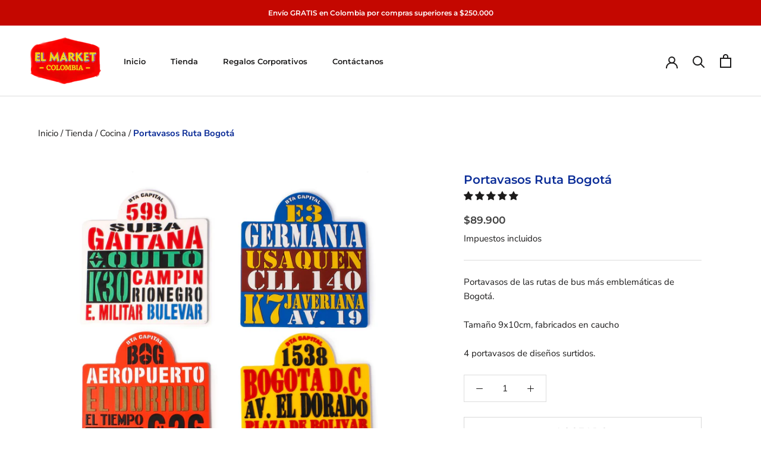

--- FILE ---
content_type: application/x-javascript
request_url: https://cdn-bundler.nice-team.net/app/js/bundler-script.js?shop=tienda-el-market-colombia.myshopify.com&1768839829c
body_size: 90564
content:
void 0!==window.bundlerLoaded2&&null!==document.getElementById("bndlr-loaded")||function(){var t,e,n,i="Tu combo:",a="false",r="apply_with_discount_codes",o="false",d="Quantity",l="Add {{missing_items_count}} more item(s) to get up to {{discount_value}} OFF!",c="false",s="true",u="false",p="false",m="Agotado",_="true",f="false",b="false",h="false",g="false",v="false",y="false",w="true";try{window.bundlerLoaded2=!0;var q=document.createElement("div");q.id="bndlr-loaded",q.style.cssText="display:none;",null!==document.body&&document.body.appendChild(q)}catch(t){console.error(t)}try{var x=function(t){"function"==typeof window.requestIdleCallback?window.requestIdleCallback(t):t()},k=[],P=function(t,e,n){void 0!==k[t]&&clearTimeout(k[t]),k[t]=setTimeout(e,n)},C={},S=function(t){var e={_canUseConsole:function(){return!0},log:function(){this._canUseConsole()&&window.console.log.apply(null,arguments)},warn:function(){this._canUseConsole()&&window.console.warn.apply(null,arguments)},info:function(){this._canUseConsole()&&window.console.info.apply(null,arguments)},error:function(){this._canUseConsole()&&window.console.error.apply(null,arguments)}},n={maxAge:3e5,key:"bndlr_data_",cache:{},save:function(t,e){try{var n={};try{var i=localStorage.getItem(this.getKey());i=JSON.parse(i)}catch(t){console.log("no data yet")}"object"==typeof i&&null!==i&&(n=i),n[t]={data:e,time:(new Date).getTime()},n=JSON.stringify(n),localStorage.setItem(this.getKey(),n),this.cache[t]=n[t]}catch(t){console.log("Error when saving data",t)}},get:function(t,e){void 0===e&&(e=this.maxAge);try{if(void 0!==this.cache[t])var n=this.cache[t];else{n=localStorage.getItem(this.getKey());n=JSON.parse(n)}return void 0!==n[t]&&"undefined"!==n[t].time&&(!(n[t].time<(new Date).getTime()-this.maxAge)&&JSON.parse(JSON.stringify(n[t].data)))}catch(t){return!1}return!1},getKey:function(){var t=this.key,e="";"undefined"!=typeof Shopify&&Shopify.hasOwnProperty("currency")&&Shopify.currency.hasOwnProperty("active")&&(e=Shopify.currency.active),t+=e;var n="";"undefined"!=typeof Shopify&&Shopify.hasOwnProperty("country")&&"string"==typeof Shopify.country&&(n=Shopify.country),t+=n;var i="";return"undefined"!=typeof Shopify&&Shopify.hasOwnProperty("locale")&&"string"==typeof Shopify.locale&&(i=Shopify.locale),t+=i}},q={cache:{},promises:{},getCustomerTags:function(t){void 0===t&&(t=!1);var e=null;if("undefined"!=typeof BndlrScriptAppended&&!0===BndlrScriptAppended&&(e="undefined"!=typeof BndlrCustomerTags&&BndlrCustomerTags.length>0?BndlrCustomerTags:[]),null===e&&(tagsFromStorage=n.get("customer_tags",18e5),!1!==tagsFromStorage&&(e=tagsFromStorage)),n.save("customer_tags",e),null===e&&!0===t)q.getCustomerTagsFromEndpoint().done((function(t){e=void 0!==t.tags&&null!==t.tags?t.tags:[],n.save("customer_tags",e)}));return e},getCustomerTagsFromEndpoint:function(){var e=S.getRootUrl(!0)+"a/bundles/customer.json";if(void 0!==q.cache[e]&&void 0!==q.cache[e])return t.Deferred().resolve(JSON.parse(JSON.stringify(k.cache[e]))).promise();if(void 0!==q.promises[e]&&void 0!==q.promises[e].readyState&&q.promises[e].readyState<4)return q.promises[e];var n=t.ajax({url:e,dataType:"json"}).done((function(t){q.cache[e]=JSON.parse(JSON.stringify(t))}));return q.promises[e]=n,n}},k={cartCache:{},promises:{},updateNote:function(e){return t.ajax({url:S.getRootUrl(!0)+"cart/update.js",dataType:"json",data:{note:e}})},get:function(e,n){if(!U){void 0===n&&(n=!0),void 0===e&&(e="default");var i="cart.js";if("proxy"==e)i="a/bundles/cart/cart.json";void 0!==window.Shopify&&"string"==typeof window.Shopify.country&&window.Shopify.country;var a=S.getRootUrl(!0)+i+"?currency="+at.getDefaultCurrency()+"&bundler-cart-call";if(n){var r=Date.now();if(r=Math.round(r/1500),void 0!==k.cartCache[a]&&void 0!==k.cartCache[a][r])return t.Deferred().resolve(JSON.parse(JSON.stringify(k.cartCache[a][r]))).promise()}if(n&&void 0!==k.promises[a]&&void 0!==k.promises[a].readyState&&k.promises[a].readyState<4)return k.promises[a];var o=t.ajax({url:a,dataType:"json"}).done((function(t){var e=Date.now();e=Math.round(e/1500),void 0===k.cartCache[a]&&(k.cartCache[a]={}),k.cartCache[a][e]=JSON.parse(JSON.stringify(t))})).done((function(t){k.modifyCartData(t)}));return k.promises[a]=o,o}},modifyCartData:function(t){void 0!==et.modify_cart_data&&et.modify_cart_data.trigger(t)},removeUnusedProductProperties:function(t){for(var e=["description","published_at","created_at","compare_at_price","compare_at_price_max","compare_at_price_min","compare_at_price_varies","price","price_max","price_min","price_varies","tags","type","url"],n=["barcode","requires_shipping","sku","taxable","weight"],i=0;i<e.length;i++)void 0!==t[e[i]]&&delete t[e[i]];for(i=0;i<t.variants.length;i++)for(var a=0;a<n.length;a++)void 0!==t.variants[i][n[a]]&&delete t.variants[i][n[a]];return t},modifyProductStructure:function(t){return void 0!==et.modify_product_structure&&(t=et.modify_product_structure.trigger(t)),t},getProductData:function(e,i){var a=n.get(i);if(U){var r=window.preview_bundle.products;for(var o in r)if(r.hasOwnProperty(o)){var d=r[o];d.handle===i&&(a=d)}}if(!1===a){var l="";void 0!==window.Shopify&&"string"==typeof window.Shopify.country&&(l=window.Shopify.country);var c=e+"products/"+i+".js?currency="+at.getDefaultCurrency()+"&country="+l,s=t.ajax({url:c,dataType:"json"});return s.done((function(t){t=k.removeUnusedProductProperties(t),t=k.modifyProductStructure(t),n.save(i,t)})),s}return t.Deferred().resolve(a).promise()},getProductDataJSON:function(e,n){var i=e+"products/"+n;return t.ajax({url:i,contentType:"application/json",dataType:"json"})},getProductDataViaProxy:function(e,i,a,r){var o=n.get(a);if(U){var d=window.preview_bundle.products;for(var l in d)if(d.hasOwnProperty(l)){var c=d[l];c.handle==a&&(o=c)}}if(!1===o){var s="";void 0!==window.Shopify&&"string"==typeof window.Shopify.locale&&(s=window.Shopify.locale);var u="";void 0!==window.Shopify&&"string"==typeof window.Shopify.country&&(u=window.Shopify.country);var p=e+"a/bundles/products/product.js?id="+i+"&cur="+at.getDefaultCurrency()+"&locale="+s+"&with-selling-plans&country="+u;return U&&(p="https://bundler.nice-team.net/app/api/get-product.php?id="+i+"&cur="+at.getDefaultCurrency()+"&locale="+s+"&shop=tienda-el-market-colombia.myshopify.com"),t.ajax({url:p,contentType:"application/json",dataType:"json"}).done((function(t){if(void 0===t||0===t.length){var e="Bundler: Can't get product data: "+S.getRootUrl(!0)+"products/"+a+".<br />To show the bundle widget, just make sure that the product is active in your online shop.";console.warn(e),"function"==typeof r&&r()}else t=k.removeUnusedProductProperties(t),t=k.modifyProductStructure(t),n.save(t.handle,t)}))}return t.Deferred().resolve(o).promise()},addToCart:function(e,n,i,a){var r=e+"cart/add.js?bundler-cart-call";return t.ajax({url:r,data:{id:n,quantity:i,properties:a},type:"POST",dataType:"json"})},addMultipleItemsToCart:function(e,n){for(var i=e+"cart/add.js?bundler-cart-call",a={},r=0;r<n.length;r++){void 0===a[o=JSON.stringify(n[r])]?(a[o]=JSON.parse(JSON.stringify(n[r])),a[o].quantity=1*a[o].quantity):a[o].quantity+=1*n[r].quantity}n=[];for(var o in a)a.hasOwnProperty(o)&&n.push(a[o]);return t.ajax({url:i,data:{items:n},type:"POST",dataType:"json"})},updateCart:function(){if(this.get().done((function(n){try{var i=n.item_count;if(t('[data-cart-item-count]:not([id="cart-drawer"])').html(i),t(".header__cart-count").html(i),t(".site-header__cart-count span[data-cart-count]").html(i),t("#CartCount [data-cart-count]").length>0?t("#CartCount [data-cart-count]").html(i):t("#CartCount").length>0&&t("#CartCount").html(t("#CartCount").html().replace(/(\d+)/,n.item_count)),t("#CartCount.hide").length>0&&t("#CartCount.hide").removeClass("hide"),t("#site-cart-handle .count-holder .count").length>0&&t("#site-cart-handle .count-holder .count").html(t("#site-cart-handle .count-holder .count").html().replace(/(\d+)/,n.item_count)),t("#minicart .count.cart-target").length>0&&t("#minicart .count.cart-target").html(t("#minicart .count.cart-target").html().replace(/(\d+)/,n.item_count)),t("#sidebar #meta .count").length>0&&t("#sidebar #meta .count").html(t("#sidebar #meta .count").html().replace(/(\d+)/,n.item_count)),t(".site-header__cart .site-header__cart-indicator").length>0&&(t(".site-header__cart .site-header__cart-indicator").html(t(".site-header__cart .site-header__cart-indicator").html().replace(/(\d+)/,n.item_count)),n.item_count>0&&t(".site-header__cart .site-header__cart-indicator").removeClass("hide")),t(".cart-count").length>0&&t(".cart-count").html(t(".cart-count").html().replace(/(\d+)/,n.item_count)),t(".cartCount[data-cart-count]").length>0&&t(".cartCount[data-cart-count]").html(t(".cartCount[data-cart-count]").html().replace(/(\d+)/,n.item_count)),t("[data-js-cart-count-desktop]").length>0&&(t("[data-js-cart-count-desktop]").html(n.item_count),t("[data-js-cart-count-desktop]").attr("data-js-cart-count-desktop",n.item_count)),t("[data-cart-count]").length>0&&t("[data-cart-count]").attr("data-cart-count",n.item_count),t("[data-header-cart-count]").length>0&&t("[data-header-cart-count]").attr("data-header-cart-count",n.item_count).addClass("visible"),t(".site-header__cart-toggle .site-header__cart-indicator").length>0&&t(".site-header__cart-toggle .site-header__cart-indicator").html(n.item_count),t(".cart-item-count-header").length>0){var a=t(".cart-item-count-header").first();!0===a.hasClass("cart-item-count-header--total")?a.find(".money").length&&(a=a.find(".money").first()).html(at.formatPrice(n.items_subtotal_price)):a.html(a.html().replace(/(\d+)/,n.item_count))}if("function"==typeof refreshCart&&refreshCart(n),"undefined"!=typeof slate&&void 0!==slate.cart&&"function"==typeof slate.cart.updateCart&&slate.cart.updateCart(),"undefined"!=typeof ajaxCart&&"function"==typeof ajaxCart.load&&ajaxCart.load(),t(".mega-nav-count.nav-main-cart-amount.count-items").length>0&&(t(".mega-nav-count.nav-main-cart-amount.count-items").html(t(".mega-nav-count.nav-main-cart-amount.count-items").html().replace(/(\d+)/,n.item_count)),t(".mega-nav-count.nav-main-cart-amount.count-items.hidden").removeClass("hidden")),t("#cart-icon-bubble").length>0){var r='#cart-icon-bubble .cart-count-bubble span[aria-hidden="true"]';t(r).length>0?t(r).html(t(r).html().replace(/(\d+)/,n.item_count)):t("#cart-icon-bubble").append('<div class="cart-count-bubble"><span aria-hidden="true">'+n.item_count+"</span></div>")}"undefined"!=typeof Shopify&&void 0!==Shopify.updateQuickCart&&Shopify.updateQuickCart(n),"undefined"!=typeof bcActionList&&"function"==typeof bcActionList.atcBuildMiniCartSlideTemplate&&(bcActionList.atcBuildMiniCartSlideTemplate(n),"function"==typeof openMiniCart&&openMiniCart()),t(".custom-cart-eye-txt").length>0&&t(".custom-cart-eye-txt").html(t(".custom-cart-eye-txt").html().replace(/(\d+)/,n.item_count)),t(".cart_count").length>0&&t(".cart_count").each((function(e,i){t(i).html(t(i).html().replace(/(\d+)/,n.item_count))})),t(".cart-count-bubble [data-cart-count]").length>0&&t(".cart-count-bubble [data-cart-count]").html(t(".cart-count-bubble [data-cart-count]").html().replace(/(\d+)/,n.item_count)),t(".cart-count-bubble span.visually-hidden").length>0&&t(".cart-count-bubble span.visually-hidden").html(t(".cart-count-bubble span.visually-hidden").html().replace(/(\d+)/,n.item_count)),t(".header-cart-count .cart_count_val").length>0&&(t(".header-cart-count .cart_count_val").html(n.item_count),t(".header-cart-count").removeClass("empty_cart_count")),"undefined"!=typeof Shopify&&void 0!==Shopify.updateCartInfo&&t(".top-cart-holder .cart-target form .cart-info .cart-content").length>0&&Shopify.updateCartInfo(n,".top-cart-holder .cart-target form .cart-info .cart-content"),t("#CartCount").length>0&&n.item_count>0&&t("#CartCount").removeClass("hidden");var o,d=new CustomEvent("wetheme-toggle-right-drawer",{detail:{type:"cart",forceOpen:void 0,params:{cart:n}}});document.documentElement.dispatchEvent(d),void 0!==window.vndHlp&&"function"==typeof window.vndHlp.refreshCart&&window.vndHlp.refreshCart(n);try{if("function"==typeof window.renderCart)if(window.renderCart(n),n.items.length>0)t(".mini-cart.is-empty").removeClass("is-empty")}catch(t){}try{void 0!==window.SATCB&&void 0!==window.SATCB.Helpers&&"function"==typeof window.SATCB.Helpers.openCartSlider&&window.SATCB.Helpers.openCartSlider()}catch(t){}try{document.dispatchEvent(new CustomEvent("theme:cart:change",{detail:{cart:n,cartCount:n.item_count},bubbles:!0}))}catch(t){}if(void 0!==window.cartStore&&"function"==typeof window.cartStore.setState&&window.cartStore.setState({justAdded:{},popupActive:!0,item_count:n.item_count,items:n.items,cart:n}),void 0!==window.Shopify&&"function"==typeof window.Shopify.onCartUpdate&&-1===Shopify.onCartUpdate.toString().indexOf("There are now")&&window.Shopify.onCartUpdate(n,!0),"undefined"!=typeof theme&&void 0!==theme.Cart&&"function"==typeof theme.Cart.setCurrentData&&theme.Cart.setCurrentData(n),void 0!==window.halo&&"function"==typeof window.halo.updateSidebarCart){window.halo.updateSidebarCart(n);var l=t("[data-cart-sidebar]");l.length>0&&l[0].click()}if(void 0!==window.Shopify&&void 0!==window.Shopify.theme&&void 0!==window.Shopify.theme.ajaxCart&&"function"==typeof window.Shopify.theme.ajaxCart.updateView&&Shopify.theme.ajaxCart.updateView({cart_url:"/cart"},n),void 0!==window.theme&&void 0!==window.theme.cart&&"function"==typeof window.theme.cart.updateAllHtml)try{window.theme.cart.updateAllHtml(),window.theme.cart.updateTotals(n.items.length),document.querySelector(".header--cart-toggle").click()}catch(t){}if("function"==typeof monster_setCartItems)try{monster_setCartItems(n.items)}catch(t){console.error(t)}try{void 0!==window.refreshCartContents&&window.refreshCartContents(n)}catch(t){}t(".header-actions [data-header-cart-count]").length>0&&t(".header-actions [data-header-cart-count]").html(n.item_count),t(".js-header-group .js-mini-cart-trigger").length>0&&t(".js-header-group .js-mini-cart-trigger")[0].click();try{"function"==typeof renderProduct&&renderProduct(n.items)}catch(t){}(o=t('.header__icon-list [aria-controls="cart-drawer"][href*="/cart"]')).length>0&&o[0].click(),(o=t("a#headerCartStatus")).length>0&&o[0].click(),(o=t('.header__secondary-nav [aria-controls="cart-drawer"][href*="/cart"]')).length>0&&o[0].click(),window.dispatchEvent(new Event("update_cart")),void 0!==et.update_cart&&et.update_cart.trigger(n)}catch(t){e.log(t)}try{if(void 0!==window.theme&&void 0!==window.theme.cart&&void 0!==window.theme.cart.store&&"function"==typeof window.theme.cart.store.getState){var c=window.theme.cart.store.getState();"function"==typeof c.updateNote&&c.updateNote(k.note)}}catch(t){console.log(t)}try{var s=document.querySelector(".minicart__outerbox");if(null!==s&&"function"==typeof window.cartContentUpdate){sectionsToRender=s.dataset.section;fetch(S.getRootUrl(!0)+"cart?sections="+sectionsToRender,{method:"GET",cache:"no-cache",credentials:"same-origin",headers:{"Content-Type":"application/json"}}).then((function(t){try{return t.clone().json().then((function(t){n.sections=t,window.cartContentUpdate(n,s,sectionsToRender)}))}catch(t){console.error(t)}}))}}catch(t){console.error(t)}})),void 0!==window.SLIDECART_UPDATE)try{window.SLIDECART_UPDATE()}catch(t){e.log(t)}if(void 0!==window.SLIDECART_OPEN&&setTimeout((function(){try{window.SLIDECART_OPEN()}catch(t){e.log(t)}}),500),"undefined"!=typeof Shopify&&void 0!==Shopify.theme&&void 0!==Shopify.theme.jsAjaxCart&&"function"==typeof Shopify.theme.jsAjaxCart.updateView&&Shopify.theme.jsAjaxCart.updateView(),"undefined"!=typeof CartJS&&"function"==typeof CartJS.getCart)try{CartJS.getCart()}catch(t){e.log(t)}t(".sp-cart .sp-dropdown-toggle").length&&"undefined"!=typeof Shopify&&"function"==typeof Shopify.getCart&&Shopify.getCart(),t("form.cart-drawer").length>0&&(t(".cart-drawer input").first().trigger("blur"),setTimeout((function(){t(".cart-drawer input").first().trigger("input")}),350));try{null!==(n=document.querySelector("m-cart-drawer"))&&"function"==typeof n.onCartDrawerUpdate&&(n.onCartDrawerUpdate(),"function"==typeof n.open&&n.open())}catch(t){e.log(t)}try{"function"==typeof window.opusOpen&&window.opusOpen()}catch(t){e.log(t)}try{var n;null!==(n=document.querySelector("#CartDrawer"))&&"function"==typeof n.update&&n.update()}catch(t){e.log(t)}if(void 0!==window.EliteCart&&"function"==typeof window.EliteCart.refreshCart)try{EliteCart.refreshCart()}catch(t){}try{document.dispatchEvent(new CustomEvent("theme:update:cart")),setTimeout((function(){document.dispatchEvent(new CustomEvent("theme:open:cart-drawer"))}),500)}catch(t){e.log(t)}try{"function"==typeof window.updateCartDrawer&&window.updateCartDrawer()}catch(t){e.log(t)}try{document.dispatchEvent(new CustomEvent("cart:refresh",{bubbles:!0,detail:{open:!0}}))}catch(t){}try{document.documentElement.dispatchEvent(new CustomEvent("cart:refresh",{bubbles:!0,detail:{open:!0}}))}catch(t){}void 0!==window.HsCartDrawer&&"function"==typeof window.HsCartDrawer.updateSlideCart&&P("hscartdrawer",(function(){try{HsCartDrawer.updateSlideCart()}catch(t){e.log(t)}}),100),"function"==typeof window.HS_SLIDE_CART_UPDATE&&P("hscartdrawer2",(function(){try{window.HS_SLIDE_CART_UPDATE()}catch(t){e.log(t)}}),100),void 0!==window.HS_SLIDE_CART_OPEN&&"function"==typeof window.HS_SLIDE_CART_OPEN&&P("hscartdraweropen",(function(){try{window.HS_SLIDE_CART_OPEN()}catch(t){e.log(t)}}),100),"undefined"!=typeof theme&&void 0!==theme.Cart&&"function"==typeof theme.Cart.updateCart&&theme.Cart.updateCart();try{void 0!==window.cart&&"function"==typeof window.cart.getCart&&window.cart.getCart()}catch(t){}if("function"==typeof window.updateMiniCartContents)try{window.updateMiniCartContents()}catch(t){}if("function"==typeof window.loadEgCartDrawer)try{window.loadEgCartDrawer()}catch(t){}try{document.dispatchEvent(new CustomEvent("cart:build"))}catch(t){}try{document.dispatchEvent(new CustomEvent("obsidian:upsell:refresh")),document.dispatchEvent(new CustomEvent("obsidian:upsell:open"))}catch(t){}var i=document.getElementById("site-cart");if(null!==i)try{i.show()}catch(t){}if(void 0!==window.theme&&"function"==typeof window.theme.updateCartSummaries)try{window.theme.updateCartSummaries()}catch(t){}if(void 0!==window.CD_REFRESHCART)try{window.CD_REFRESHCART()}catch(t){e.log(t)}if(void 0!==window.CD_OPENCART&&setTimeout((function(){try{window.CD_OPENCART()}catch(t){e.log(t)}}),500),"function"==typeof window.buildCart)try{window.buildCart()}catch(t){e.log(t)}if(void 0!==window.PXUTheme&&void 0!==window.PXUTheme.jsAjaxCart&&"function"==typeof window.PXUTheme.jsAjaxCart.updateView)try{window.PXUTheme.jsAjaxCart.updateView()}catch(t){}if(void 0!==window.theme&&"function"==typeof window.theme.addedToCartHandler)try{window.theme.addedToCartHandler({})}catch(t){}if(void 0!==window.Rebuy&&void 0!==window.Rebuy.Cart&&"function"==typeof window.Rebuy.Cart.fetchCart)try{window.Rebuy.Cart.fetchCart()}catch(t){}if(void 0!==window.Alpine&&void 0!==Alpine.store)try{Alpine.store("xMiniCart").reLoad(),Alpine.store("xMiniCart").openCart(),setTimeout((function(){rt.calculateDiscounts()}),1e3)}catch(t){}if(void 0!==window.cart_calling&&"function"==typeof window.cart_calling.updateCart)try{window.cart_calling.updateCart()}catch(t){}try{var a=new Event("tcustomizer-event-cart-change");document.dispatchEvent(a)}catch(t){}try{document.body.dispatchEvent(new CustomEvent("label:modalcart:afteradditem"))}catch(t){}try{document.dispatchEvent(new CustomEvent("dispatch:cart-drawer:refresh",{bubbles:!0})),setTimeout((function(){document.dispatchEvent(new CustomEvent("dispatch:cart-drawer:open"))}),500)}catch(t){}try{void 0!==window.upcartRefreshCart&&window.upcartRefreshCart()}catch(t){}try{void 0!==window.SHTHelper&&"function"==typeof window.SHTHelper.forceUpdateCartStatus&&window.SHTHelper.forceUpdateCartStatus()}catch(t){}try{var r=document.querySelector("cart-items");null!==r&&"function"==typeof r.getCart&&r.getCart()}catch(t){console.error(t)}try{var o=document.querySelector("cart-drawer")||document.querySelector("cart-notification")||document.querySelector("sht-cart-drwr-frm");if(null!==o&&"function"==typeof o.renderContents){var d=o.getSectionsToRender().map((t=>-1!==t.id.indexOf("#")&&"string"==typeof t.section?t.section:t.id));fetch(S.getRootUrl(!0)+"cart?sections="+d.toString(),{method:"GET",cache:"no-cache",credentials:"same-origin",headers:{"Content-Type":"application/json"}}).then((function(t){var e=document.querySelector("cart-drawer.drawer.is-empty");null!==e&&e.classList.remove("is-empty");try{return t.clone().json().then((function(t){try{var e={sections:t};o.renderContents(e);var n=new CustomEvent("bndlr:cart_drawer_mutation",{detail:{message:"Cart drawer mutation occurred"}});window.dispatchEvent(n)}catch(t){console.error(t)}}))}catch(t){console.error(t)}}))}}catch(t){console.error(t)}try{var l=document.querySelector("mini-cart")||document.querySelector("product-form");if(null!==l&&"function"==typeof l.renderContents)d=l.getSectionsToRender().map((t=>t.id)),fetch(S.getRootUrl(!0)+"cart?sections="+d.toString(),{method:"GET",cache:"no-cache",credentials:"same-origin",headers:{"Content-Type":"application/json"}}).then((function(t){try{return t.clone().json().then((function(t){try{var e={sections:t};l.renderContents(e)}catch(t){console.error(t)}}))}catch(t){console.error(t)}}))}catch(t){console.error(t)}at.hideDynamicCheckoutButtons()}},S={getRootUrl:function(t){void 0===t&&(t=!1);var e="";if(t&&(e=this.getUrlLocale()),!1===this.isShopPage())return"https://tienda-el-market-colombia.myshopify.com/";var n=window.location.origin?window.location.origin+"/":window.location.protocol+"//"+window.location.host+"/";return e.length>0&&(n+=e+"/"),n},isShopPage:function(){return"undefined"!=typeof Shopify&&"tienda-el-market-colombia.myshopify.com"===Shopify.shop},getInvoiceEndpoint:function(t,e){void 0===t&&(t=!1),void 0===e&&(e="");var n=!1;void 0!==window.SealSubs&&"boolean"==typeof window.SealSubs.discounts_apply_on_initial_order&&(n=SealSubs.discounts_apply_on_initial_order);var i="";t&&(i="&extra=true");var a="";return void 0!==window.meta&&void 0!==window.meta.page&&void 0!==window.meta.page.customerId&&(a=window.meta.page.customerId),void 0!==window.ShopifyAnalytics&&void 0!==window.ShopifyAnalytics.meta&&void 0!==window.ShopifyAnalytics.meta.page&&void 0!==window.ShopifyAnalytics.meta.page.customerId&&(a=window.ShopifyAnalytics.meta.page.customerId),""!==a&&(i+="&customer_id="+encodeURIComponent(a)),this.getAppUrl()+"cdo.php?v31&shop=tienda-el-market-colombia.myshopify.com&ssad="+n.toString()+i+e},getAppUrl:function(){return"https://bundler.nice-team.net/app/api/"},isCartPage:function(){return!!/\/cart\/?/.test(window.location.href)},isProductPage:function(){return!!/\/(products)|(produkte)\/([^\?\/\n]+)/.test(window.location.href)},getProductHandle:function(){var t=window.location.href;if(t=(t=t.replace("/products/products/","/products/")).replace("/produkte/products/","/products/"),/\/(?:products|produkte)\/([^\?#\/\n]+)/i.test(t)){var e=t.match(/\/(?:products|produkte)\/([^\?#\/\n]+)/i);if(void 0!==e[1])return e[1]}return!1},getVariantId:function(){var t=this.getQueryParams(window.location.search);return void 0!==t.variant?t.variant:""},getQueryParams:function(t){t=t.split("+").join(" ");for(var e,n={},i=/[?&]?([^=]+)=([^&]*)/g;e=i.exec(t);)n[decodeURIComponent(e[1])]=decodeURIComponent(e[2]);return n},getQuickCheckoutUrl:function(t,e){return"https://tienda-el-market-colombia.myshopify.com/a/bundles/checkout/"+O.encodeName(t)+"-"+O.encodeId(e)},getLandingPageUrl:function(t,e){var n="a/bundles/"+O.encodeName(t)+"-"+O.encodeId(e);return this.getRootUrl(!0)+n},getLocale:function(){return"undefined"!=typeof Shopify&&"string"==typeof Shopify.locale?Shopify.locale:""},getUrlLocale:function(){var t=this.getRootUrl(),e=this.getLocale();return void 0!==window.Shopify&&void 0!==Shopify.routes&&"string"==typeof Shopify.routes.root&&(e=Shopify.routes.root.replace(/\//g,"")),""!==e&&0===window.location.href.indexOf(t+e+"/")?e:""}},O={getRandomString:function(t){void 0===t&&(t=14);for(var e="abcdefghijklmnopqrstuvwxyz0123456789",n=e.length,i=[],a=0;a<t;a++)i.push(e.charAt(Math.floor(Math.random()*n)));return i.join("")},encodeId:function(t){for(var e="0123456789abcdefghijklmnopqrstuvwxyz",n="",i=e.length;t;)n=e.charAt(t%i)+n,t=parseInt(t/i);return n},reverseEncodeId:function(t){for(var e="abcdefghijklmnopqrstuvwxyz0123456789",n="",i=e.length;t;)n=e.charAt(t%i)+n,t=parseInt(t/i);return n},deCompress:function(t){for(var e="0123456789abcdefghijklmnopqrstuvwxyz",n=0,i=t.length,a=0;a<i;a++)n=n*e.length+e.indexOf(t.charAt(a));return n},encodeName:function(t){return t=(t=(t=t.toLowerCase()).replace(/\s/g,"-")).replace(/[/$\\?%#]/g,"")},formatMoney:function(t,n,i,a){if(void 0===a)a="up";try{"string"==typeof t&&(t=t.replace(".",""));var r="",o=/\{\{\s*(\w+)\s*\}\}/,d=n;function l(t,e){return void 0===t?e:t}function c(t,e,n,i,a){if(e=l(e,2),n=l(n,","),i=l(i,"."),a=l(a,"up"),isNaN(t)||null==t)return 0;var r=t;t=(t/100).toFixed(e),"down"===a&&r/100-t==-.5&&(t=(t-=1).toString());var o=t.split(".");return o[0].replace(/(\d)(?=(\d\d\d)+(?!\d))/g,"$1"+n)+(o[1]?i+o[1]:"")}switch(d.match(o)[1]){case"amount":r=c(t,2);break;case"amount_no_decimals":r=c(t,0,",",".",a);break;case"amount_with_comma_separator":r=c(t,2,".",",");break;case"amount_no_decimals_with_comma_separator":r=c(t,0,".",",",a);break;case"amount_no_decimals_with_space_separator":r=c(t,0," ",",",a);break;case"amount_with_apostrophe_separator":r=c(t,2,"'",".")}return d.replace(o,r)}catch(s){return e.log(s.message),price=t/100,price.toLocaleString(void 0,{style:"currency",currency:i})}},convertMoney:function(t,e,n,i){if(t<=0)return 0;void 0===i&&(i=!0),t*=e;i?t=-1!==["USD","CAD","AUD","NZD","SGD","HKD","GBP"].indexOf(n)?Math.ceil(t):-1!==["JPY","KRW"].indexOf(n)?100*Math.ceil(t/100):-1!==["EUR"].indexOf(n)?Math.ceil(t)-.05:Math.round(t):t=t-Math.floor(100*t)/100>.005?Math.floor(100*t)/100:Math.round(100*t)/100;return t},getListOfValues:function(t,e){var n="";for(var i in t)t.hasOwnProperty(i)&&void 0!==t[i][e]&&(n+=t[i][e]+",");return n=n.replace(/,+$/,"")},getCurrencySymbol:function(t){var e="";try{e=(0).toLocaleString(void 0,{style:"currency",currency:t,minimumFractionDigits:0,maximumFractionDigits:0}).replace(/\d/g,"").trim()}catch(t){}return""!==e?e:t},getPredefinedCurrencySymbol:function(t){var e={USD:"$",AUD:"$",NZD:"$",EUR:"€",CRC:"₡",GBP:"£",ILS:"₪",INR:"₹",JPY:"¥",KRW:"₩",NGN:"₦",PHP:"₱",PLN:"zł",PYG:"₲",THB:"฿",UAH:"₴",VND:"₫",BRL:"R$",SEK:"kr"},n=t;return"string"==typeof e[t]&&(n=e[t]),n}};function A(){this._library={}}A.prototype.get=function(t){return void 0===t?JSON.parse(JSON.stringify(this._library)):void 0!==this._library[t]?JSON.parse(JSON.stringify(this._library[t])):{}},A.prototype.isEmpty=function(t){return void 0===t||(void 0===this._library[t]||0==Object.keys(this._library[t]).length)},A.prototype.set=function(t,e){this._library[t]=JSON.parse(JSON.stringify(e))};var T={Products:new A,RequiredProducts:new A,DiscountedProducts:new A,MixAndMatchBundles:new A,SectionedBundlesProducts:new A,SectionedBundlesProductsSelected:new A};function B(){}function D(){}B.prototype.setLibraries=function(t,e){var n=t.DiscountedProducts.get();if(n.hasOwnProperty(e)){var i={};for(var a in n[e])n[e].hasOwnProperty(a)&&(i[a]=t.Products.get(a));t.DiscountedProducts.set(e,i)}var r=t.RequiredProducts.get();if(r.hasOwnProperty(e)){i={};for(var a in r[e])r[e].hasOwnProperty(a)&&(i[a]=t.Products.get(a));t.RequiredProducts.set(e,i)}var o=t.SectionedBundlesProducts.get();if(o.hasOwnProperty(e)){var d=[];for(var l in o[e])if(o[e].hasOwnProperty(l)){var c=o[e][l],s={};for(var a in c)c.hasOwnProperty(a)&&(s[a]=t.Products.get(a));d.push(s)}t.SectionedBundlesProducts.set(e,d)}},B.prototype.setRequiredVariantLinePrices=function(t,e){var n=t.RequiredProducts.get(e.id);for(var i in n)if(n.hasOwnProperty(i)){var a=n[i].product_id;if(void 0!==e.required_products[a])for(var r=e.required_products[a].quantity,o=0;o<n[i].variants.length;o++){var d=M.Price.getPrice(n[i].variants[o].price)*r,l=M.Price.priceOrZero(n[i].variants[o].compare_at_price)*r;n[i].variants[o].linePrice=d,n[i].variants[o].compareAtLinePrice=l,n[i].variants[o].discountedPriceQuantity=r}}t.RequiredProducts.set(e.id,n)},D.prototype.getPrice=function(t){return"function"==typeof t.indexOf&&-1!==t.indexOf(".")&&(t*=100),t},D.prototype.priceOrZero=function(t){return void 0===t||""===t||null===t?0:this.getPrice(t)};var M={Products:new B,Price:new D},I={},j={},E=function(t,e,n,i){if("addtocart"===t&&"function"==typeof fbq)try{var a="id_"+Date.now();fbq("track","AddToCart",{content_ids:[e],content_type:"product",contents:[{id:e,quantity:parseInt(i,10)}]},{eventID:a})}catch(t){console.log(t)}};(function(){})();for(var F=[{id:495487,name:"Cocadas 2x3",title:"Paga 2 y lleva 3 Cocadas",description:"Los  más ricos dulces típicos para celebrar nuestras fiestas patrias",button_text:"Add to cart",discount_warning:"Discounts will be applied at checkout.",discount_type:"percentage",percentage_value:"10",fixed_amount_value:"",fixed_price_value:"",priority:1,status:"enabled",product_level:"product",total_price_text:"Total: {original_price} {discounted_price}",minimum_requirements:"volume_discounts",minimum_requirements_num:1,minimum_requirements_n_max_products:null,show_bundle:"true",bundle_image:"",list_product_names:"true",mix_and_match_display:"false",free_shipping:"false",is_volume_bundle:"true",product_target_type:"specific_products",volume_bundle_combine_quantites:"true",limit_for_customer_tags:[],use_date_condition:"true",date_from:"2024-08-06T17:30:00+00:00",date_to:"2024-08-13T04:30:00+00:00",tags_additional_options:"",is_standalone_product_bundle:"false",volume_bundle_cart_value_use_all_products:"false",version:1,is_quantity_break:"false",quantity_break_subscription_integration:"false",quantity_break_subscription_integration_label:"Subscribe & Save",quantity_break_show_variant_picker:"false",products:{6917372838071:{id:"6917372838071",title:"Cocadas",quantity:1,discount_amount:0,image:"",selling_plan_name:"",selling_plan_id:"",sequence:1,required:0,status:"active",variants:{40425609101495:{id:"40425609101495",title:"",quantity:1,discount_amount:0,selling_plan_name:"",selling_plan_id:"",sequence:1,required:0,was_deleted:0}},handle:"cocadas-dulcestipicos"}},required_products:[],volume_discounts:[{min_items:3,max_items:null,discount_type:"fixed_amount",discount_value:"16900",range_type:"fixed_quantity",description:"Endulza tus días con los  mejores sabores de Colombia",savings_text:"AHORRA $16.900",free_shipping:"false",min_cart_value:null,free_shipping_use_value_before_discounts:"false",counter:1}],sections:[]},{id:387705,name:"Combo Café NAVIDAD",title:"LLEVA 4 BOLSAS DE CAFÉ X $159.900",description:"¡Escoge entre nuestras 18 variedades de café!",button_text:"Add to cart",discount_warning:"Discounts will be applied at checkout.",discount_type:"percentage",percentage_value:"10",fixed_amount_value:"",fixed_price_value:"",priority:1,status:"enabled",product_level:"product",total_price_text:"Total: {original_price} {discounted_price}",minimum_requirements:"volume_discounts",minimum_requirements_num:1,minimum_requirements_n_max_products:null,show_bundle:"true",bundle_image:"",list_product_names:"true",mix_and_match_display:"false",free_shipping:"false",is_volume_bundle:"true",product_target_type:"specific_products",volume_bundle_combine_quantites:"true",limit_for_customer_tags:[],use_date_condition:"true",date_from:"2023-12-15T06:00:00+00:00",date_to:"2023-12-28T04:30:00+00:00",tags_additional_options:"",is_standalone_product_bundle:"false",volume_bundle_cart_value_use_all_products:"false",version:1,is_quantity_break:"false",quantity_break_subscription_integration:"false",quantity_break_subscription_integration_label:"Subscribe & Save",quantity_break_show_variant_picker:"false",products:{6880322945207:{id:"6880322945207",title:"Café Antioquia",quantity:1,discount_amount:0,image:"",selling_plan_name:"",selling_plan_id:"",sequence:1,required:0,status:"active",variants:{40287105614007:{id:"40287105614007",title:"",quantity:1,discount_amount:0,selling_plan_name:"",selling_plan_id:"",sequence:1,required:0,was_deleted:0},40287105646775:{id:"40287105646775",title:"",quantity:1,discount_amount:0,selling_plan_name:"",selling_plan_id:"",sequence:2,required:0,was_deleted:0}},handle:"cafe-colombiano-antioquia"},6880014729399:{id:"6880014729399",title:"Café Huila",quantity:1,discount_amount:0,image:"",selling_plan_name:"",selling_plan_id:"",sequence:3,required:0,status:"active",variants:{40285305209015:{id:"40285305209015",title:"",quantity:1,discount_amount:0,selling_plan_name:"",selling_plan_id:"",sequence:3,required:0,was_deleted:0},40285305241783:{id:"40285305241783",title:"",quantity:1,discount_amount:0,selling_plan_name:"",selling_plan_id:"",sequence:4,required:0,was_deleted:0}},handle:"cafe-colombiano-huila"},6880326222007:{id:"6880326222007",title:"Café Nariño",quantity:1,discount_amount:0,image:"",selling_plan_name:"",selling_plan_id:"",sequence:5,required:0,status:"active",variants:{40287115837623:{id:"40287115837623",title:"",quantity:1,discount_amount:0,selling_plan_name:"",selling_plan_id:"",sequence:5,required:0,was_deleted:0},40287115870391:{id:"40287115870391",title:"",quantity:1,discount_amount:0,selling_plan_name:"",selling_plan_id:"",sequence:6,required:0,was_deleted:0}},handle:"cafe-colombiano-narino"},7330677751991:{id:"7330677751991",title:"Café Risaralda",quantity:1,discount_amount:0,image:"",selling_plan_name:"",selling_plan_id:"",sequence:7,required:0,status:"active",variants:{41818360283319:{id:"41818360283319",title:"",quantity:1,discount_amount:0,selling_plan_name:"",selling_plan_id:"",sequence:7,required:0,was_deleted:0}},handle:"cafe-risaralda"},6880330186935:{id:"6880330186935",title:"Café Santander",quantity:1,discount_amount:0,image:"",selling_plan_name:"",selling_plan_id:"",sequence:8,required:0,status:"active",variants:{40287129174199:{id:"40287129174199",title:"",quantity:1,discount_amount:0,selling_plan_name:"",selling_plan_id:"",sequence:8,required:0,was_deleted:0},40287129206967:{id:"40287129206967",title:"",quantity:1,discount_amount:0,selling_plan_name:"",selling_plan_id:"",sequence:9,required:0,was_deleted:0}},handle:"cafe-colombiano-santander"},6880327270583:{id:"6880327270583",title:"Café Sierra Nevada",quantity:1,discount_amount:0,image:"",selling_plan_name:"",selling_plan_id:"",sequence:10,required:0,status:"active",variants:{40287124390071:{id:"40287124390071",title:"",quantity:1,discount_amount:0,selling_plan_name:"",selling_plan_id:"",sequence:10,required:0,was_deleted:0},40287124422839:{id:"40287124422839",title:"",quantity:1,discount_amount:0,selling_plan_name:"",selling_plan_id:"",sequence:11,required:0,was_deleted:0}},handle:"cafe-colombiano-sierranevada"},6880330973367:{id:"6880330973367",title:"Café Tostado",quantity:1,discount_amount:0,image:"",selling_plan_name:"",selling_plan_id:"",sequence:12,required:0,status:"active",variants:{40287291834551:{id:"40287291834551",title:"",quantity:1,discount_amount:0,selling_plan_name:"",selling_plan_id:"",sequence:12,required:0,was_deleted:0},40287291867319:{id:"40287291867319",title:"",quantity:1,discount_amount:0,selling_plan_name:"",selling_plan_id:"",sequence:13,required:0,was_deleted:0},40287291900087:{id:"40287291900087",title:"",quantity:1,discount_amount:0,selling_plan_name:"",selling_plan_id:"",sequence:14,required:0,was_deleted:0},40287291965623:{id:"40287291965623",title:"",quantity:1,discount_amount:0,selling_plan_name:"",selling_plan_id:"",sequence:15,required:0,was_deleted:0},40287291998391:{id:"40287291998391",title:"",quantity:1,discount_amount:0,selling_plan_name:"",selling_plan_id:"",sequence:16,required:0,was_deleted:0},40287292031159:{id:"40287292031159",title:"",quantity:1,discount_amount:0,selling_plan_name:"",selling_plan_id:"",sequence:17,required:0,was_deleted:0},40287292063927:{id:"40287292063927",title:"",quantity:1,discount_amount:0,selling_plan_name:"",selling_plan_id:"",sequence:18,required:0,was_deleted:0}},handle:"cafe-tostado"}},required_products:[],volume_discounts:[{min_items:4,max_items:null,discount_type:"fixed_amount",discount_value:"39700",range_type:"fixed_quantity",description:"Regala, comparte y disfruta el mejor café colombiano de origen",savings_text:"AHORRA $39.700",free_shipping:"false",min_cart_value:null,free_shipping_use_value_before_discounts:"false",counter:1}],sections:[]},{id:750307,name:"feria del imán ",title:"Paga 2 y lleva 3 imanes (referencias seleccionadas)",description:"Los mejores recuerdos van x3",button_text:"Add to cart",discount_warning:"Discounts will be applied at checkout.",discount_type:"percentage",percentage_value:"10",fixed_amount_value:"",fixed_price_value:"",priority:1,status:"enabled",product_level:"product",total_price_text:"Total: {original_price} {discounted_price}",minimum_requirements:"volume_discounts",minimum_requirements_num:1,minimum_requirements_n_max_products:null,show_bundle:"true",bundle_image:"",list_product_names:"true",mix_and_match_display:"false",free_shipping:"false",is_volume_bundle:"true",product_target_type:"specific_products",volume_bundle_combine_quantites:"true",limit_for_customer_tags:[],use_date_condition:"true",date_from:"2026-01-05T19:00:00+00:00",date_to:"2026-01-31T19:00:00+00:00",tags_additional_options:"",is_standalone_product_bundle:"false",volume_bundle_cart_value_use_all_products:"false",version:1,is_quantity_break:"false",quantity_break_subscription_integration:"false",quantity_break_subscription_integration_label:"Subscribe & Save",quantity_break_show_variant_picker:"false",products:{7291672985783:{id:"7291672985783",title:"Imán Chiva Colombia",quantity:1,discount_amount:0,image:"",selling_plan_name:"One-time purchase or any selling plan",selling_plan_id:"",sequence:1,required:0,status:"active",variants:{41717187969207:{id:"41717187969207",title:"",quantity:1,discount_amount:0,selling_plan_name:"One-time purchase or any selling plan",selling_plan_id:"",sequence:1,required:0,was_deleted:0}},handle:"iman-chiva-colombia"},8131633610935:{id:"8131633610935",title:"Imán metálico Colibrí",quantity:1,discount_amount:0,image:"",selling_plan_name:"One-time purchase or any selling plan",selling_plan_id:"",sequence:2,required:0,status:"active",variants:{44934411714743:{id:"44934411714743",title:"",quantity:1,discount_amount:0,selling_plan_name:"One-time purchase or any selling plan",selling_plan_id:"",sequence:2,required:0,was_deleted:0},44934411747511:{id:"44934411747511",title:"",quantity:1,discount_amount:0,selling_plan_name:"One-time purchase or any selling plan",selling_plan_id:"",sequence:3,required:0,was_deleted:0}},handle:"iman-metalico-colibri"},7384088150199:{id:"7384088150199",title:"Imán MOLA colombiana",quantity:1,discount_amount:0,image:"",selling_plan_name:"One-time purchase or any selling plan",selling_plan_id:"",sequence:4,required:0,status:"active",variants:{41974797303991:{id:"41974797303991",title:"",quantity:1,discount_amount:0,selling_plan_name:"One-time purchase or any selling plan",selling_plan_id:"",sequence:4,required:0,was_deleted:0}},handle:"copia-de-iman-chiva-colombia"},6917447024823:{id:"6917447024823",title:"Imán Sombrero Vueltiao Colombia",quantity:1,discount_amount:0,image:"",selling_plan_name:"One-time purchase or any selling plan",selling_plan_id:"",sequence:5,required:0,status:"active",variants:{40425895755959:{id:"40425895755959",title:"",quantity:1,discount_amount:0,selling_plan_name:"One-time purchase or any selling plan",selling_plan_id:"",sequence:5,required:0,was_deleted:0}},handle:"iman-sombrerovueltiao"},8105531703479:{id:"8105531703479",title:"Imanes Colibrí, resinados",quantity:1,discount_amount:0,image:"",selling_plan_name:"One-time purchase or any selling plan",selling_plan_id:"",sequence:6,required:0,status:"active",variants:{44896940064951:{id:"44896940064951",title:"",quantity:1,discount_amount:0,selling_plan_name:"One-time purchase or any selling plan",selling_plan_id:"",sequence:6,required:0,was_deleted:0}},handle:"imanes-colibri-resinados"},7375956934839:{id:"7375956934839",title:"Imanes Rutas Bogotá x 5",quantity:1,discount_amount:0,image:"",selling_plan_name:"One-time purchase or any selling plan",selling_plan_id:"",sequence:7,required:0,status:"active",variants:{41955196797111:{id:"41955196797111",title:"",quantity:1,discount_amount:0,selling_plan_name:"One-time purchase or any selling plan",selling_plan_id:"",sequence:7,required:0,was_deleted:0}},handle:"imanes-rutas-bogota-x-6"}},required_products:[],volume_discounts:[{min_items:3,max_items:null,discount_type:"fixed_amount",discount_value:"34900",range_type:"fixed_quantity",description:"agrega 3 items para activar el descuento",savings_text:"ahorra $34.900",free_shipping:"false",min_cart_value:null,free_shipping_use_value_before_discounts:"false",counter:1}],sections:[]},{id:173350,name:"kits chocolates x 4",title:"lleva 2 kits de chocolates 4 sabores y ahorra 10%",description:"un regalo DELICIOSO!! Chocolates colombianos en estuche de lujo",button_text:"Add to cart",discount_warning:"Discounts will be applied at checkout.",discount_type:"percentage",percentage_value:"10",fixed_amount_value:"",fixed_price_value:"",priority:1,status:"enabled",product_level:"product",total_price_text:"Total: {original_price} {discounted_price}",minimum_requirements:"volume_discounts",minimum_requirements_num:1,minimum_requirements_n_max_products:null,show_bundle:"true",bundle_image:"",list_product_names:"true",mix_and_match_display:"false",free_shipping:"false",is_volume_bundle:"true",product_target_type:"specific_products",volume_bundle_combine_quantites:"true",limit_for_customer_tags:[],use_date_condition:"true",date_from:"2025-12-10T19:30:00+00:00",date_to:"2026-01-13T04:30:00+00:00",tags_additional_options:"",is_standalone_product_bundle:"false",volume_bundle_cart_value_use_all_products:"false",version:1,is_quantity_break:"false",quantity_break_subscription_integration:"false",quantity_break_subscription_integration_label:"Subscribe & Save",quantity_break_show_variant_picker:"false",products:{6886085886135:{id:"6886085886135",title:"Caja Chocolates Exóticos 4 sabores NUEVA PRESENTACIÓN!!!",quantity:1,discount_amount:0,image:"",selling_plan_name:"One-time purchase or any selling plan",selling_plan_id:"",sequence:1,required:0,status:"active",variants:{40312115822775:{id:"40312115822775",title:"",quantity:1,discount_amount:0,selling_plan_name:"One-time purchase or any selling plan",selling_plan_id:"",sequence:1,required:0,was_deleted:0}},handle:"chocolates-exoticos4"}},required_products:[],volume_discounts:[{min_items:2,max_items:null,discount_type:"percentage",discount_value:"10",range_type:"fixed_quantity",description:"agrega 2 kits al carrito para activar el descuento",savings_text:"",free_shipping:"false",min_cart_value:null,free_shipping_use_value_before_discounts:"false",counter:1}],sections:[]},{id:740790,name:"kits chocolates x 6",title:"lleva 2 kits de chocolates x 6 sabores y ahorra 10%",description:"un regalo DELICIOSO!! Chocolates con frutas exóticas colombianas en estuche de lujo",button_text:"Add to cart",discount_warning:"Discounts will be applied at checkout.",discount_type:"percentage",percentage_value:"10",fixed_amount_value:"",fixed_price_value:"",priority:1,status:"enabled",product_level:"product",total_price_text:"Total: {original_price} {discounted_price}",minimum_requirements:"volume_discounts",minimum_requirements_num:1,minimum_requirements_n_max_products:null,show_bundle:"true",bundle_image:"",list_product_names:"true",mix_and_match_display:"false",free_shipping:"false",is_volume_bundle:"true",product_target_type:"specific_products",volume_bundle_combine_quantites:"true",limit_for_customer_tags:[],use_date_condition:"true",date_from:"2025-12-10T19:30:00+00:00",date_to:"2026-01-13T04:30:00+00:00",tags_additional_options:"",is_standalone_product_bundle:"false",volume_bundle_cart_value_use_all_products:"false",version:1,is_quantity_break:"false",quantity_break_subscription_integration:"false",quantity_break_subscription_integration_label:"Subscribe & Save",quantity_break_show_variant_picker:"false",products:{6886098174135:{id:"6886098174135",title:"Caja Chocolates Exóticos 6 sabores NUEVA PRESENTACIÓN!!",quantity:1,discount_amount:0,image:"",selling_plan_name:"One-time purchase or any selling plan",selling_plan_id:"",sequence:1,required:0,status:"active",variants:{40312143872183:{id:"40312143872183",title:"",quantity:1,discount_amount:0,selling_plan_name:"One-time purchase or any selling plan",selling_plan_id:"",sequence:1,required:0,was_deleted:0}},handle:"chocolates-exoticos6-estuche-regalo"}},required_products:[],volume_discounts:[{min_items:2,max_items:null,discount_type:"percentage",discount_value:"10",range_type:"fixed_quantity",description:"agrega 2 kits al carrito para activar el descuento",savings_text:"",free_shipping:"false",min_cart_value:null,free_shipping_use_value_before_discounts:"false",counter:1}],sections:[]},{id:387737,name:"Panuchas 2x3",title:"Paga 2 y lleva 3 ",description:"Los  más ricos dulces típicos para celebrar nuestras fiestas patrias",button_text:"Add to cart",discount_warning:"Discounts will be applied at checkout.",discount_type:"percentage",percentage_value:"10",fixed_amount_value:"",fixed_price_value:"",priority:1,status:"enabled",product_level:"product",total_price_text:"Total: {original_price} {discounted_price}",minimum_requirements:"volume_discounts",minimum_requirements_num:1,minimum_requirements_n_max_products:null,show_bundle:"true",bundle_image:"",list_product_names:"true",mix_and_match_display:"false",free_shipping:"false",is_volume_bundle:"true",product_target_type:"specific_products",volume_bundle_combine_quantites:"true",limit_for_customer_tags:[],use_date_condition:"true",date_from:"2024-07-16T23:00:00+00:00",date_to:"2024-07-23T04:30:00+00:00",tags_additional_options:"",is_standalone_product_bundle:"false",volume_bundle_cart_value_use_all_products:"false",version:1,is_quantity_break:"false",quantity_break_subscription_integration:"false",quantity_break_subscription_integration_label:"Subscribe & Save",quantity_break_show_variant_picker:"false",products:{6917380505783:{id:"6917380505783",title:"Panuchas",quantity:1,discount_amount:0,image:"",selling_plan_name:"",selling_plan_id:"",sequence:1,required:0,status:"active",variants:{40425662152887:{id:"40425662152887",title:"",quantity:1,discount_amount:0,selling_plan_name:"",selling_plan_id:"",sequence:1,required:0,was_deleted:0}},handle:"panuchas-x-6-unidades"}},required_products:[],volume_discounts:[{min_items:3,max_items:null,discount_type:"fixed_amount",discount_value:"16900",range_type:"fixed_quantity",description:"Comparte los mejores sabores de nuestra Colombia Dulce",savings_text:"AHORRA $16.900",free_shipping:"false",min_cart_value:null,free_shipping_use_value_before_discounts:"false",counter:1}],sections:[]},{id:571076,name:"BLUE MONDAY COMBO",title:"ADIÓS BLUE MONDAY, Bienvenido Lunes Feliz",description:"La receta perfecta para la felicidad: Café & Chocolate",button_text:"Add to cart",discount_warning:"Discounts will be applied at checkout.",discount_type:"fixed_price",percentage_value:"10",fixed_amount_value:"",fixed_price_value:"69900",priority:10,status:"enabled",product_level:"product",total_price_text:"$69.900",minimum_requirements:"sectioned_n_products",minimum_requirements_num:1,minimum_requirements_n_max_products:null,show_bundle:"true",bundle_image:"",list_product_names:"true",mix_and_match_display:"false",free_shipping:"false",is_volume_bundle:"false",product_target_type:"specific_products",volume_bundle_combine_quantites:"false",limit_for_customer_tags:[],use_date_condition:"true",date_from:"2025-01-18T17:00:00+00:00",date_to:"2025-01-25T17:00:00+00:00",tags_additional_options:"",is_standalone_product_bundle:"false",volume_bundle_cart_value_use_all_products:"false",version:1,is_quantity_break:"false",quantity_break_subscription_integration:"false",quantity_break_subscription_integration_label:"Subscribe & Save",quantity_break_show_variant_picker:"false",products:[],required_products:[],volume_discounts:[],sections:[{id:188583,name:"Café colombiano de origen",description:"Escoge tu sabor favorito, todos son excelentes",min_items:"1",max_items:"1",products:{6880322945207:{id:"6880322945207",title:"Café Antioquia",quantity:1,discount_amount:"0",sequence:0,required:0,status:"active",variants:{40287105614007:{id:"40287105614007",title:"Molido",quantity:1,discount_amount:"0",sequence:1,required:0,was_deleted:0},40287105646775:{id:"40287105646775",title:"Grano",quantity:1,discount_amount:"0",sequence:2,required:0,was_deleted:0}},handle:"cafe-colombiano-antioquia"},6880014729399:{id:"6880014729399",title:"Café Huila",quantity:1,discount_amount:"0",sequence:3,required:0,status:"active",variants:{40285305209015:{id:"40285305209015",title:"Molido",quantity:1,discount_amount:"0",sequence:4,required:0,was_deleted:0},40285305241783:{id:"40285305241783",title:"Grano",quantity:1,discount_amount:"0",sequence:5,required:0,was_deleted:0}},handle:"cafe-colombiano-huila"},6880326222007:{id:"6880326222007",title:"Café Nariño",quantity:1,discount_amount:"0",sequence:6,required:0,status:"active",variants:{40287115837623:{id:"40287115837623",title:"Molido",quantity:1,discount_amount:"0",sequence:7,required:0,was_deleted:0},40287115870391:{id:"40287115870391",title:"Grano",quantity:1,discount_amount:"0",sequence:8,required:0,was_deleted:0}},handle:"cafe-colombiano-narino"},7330677751991:{id:"7330677751991",title:"Café Risaralda",quantity:1,discount_amount:"0",sequence:9,required:0,status:"active",variants:{41818360283319:{id:"41818360283319",title:"Default Title",quantity:1,discount_amount:"0",sequence:10,required:0,was_deleted:0}},handle:"cafe-risaralda"},6880330186935:{id:"6880330186935",title:"Café Santander",quantity:1,discount_amount:"0",sequence:11,required:0,status:"active",variants:{40287129174199:{id:"40287129174199",title:"Molido",quantity:1,discount_amount:"0",sequence:12,required:0,was_deleted:0},40287129206967:{id:"40287129206967",title:"Grano",quantity:1,discount_amount:"0",sequence:13,required:0,was_deleted:0}},handle:"cafe-colombiano-santander"},6880327270583:{id:"6880327270583",title:"Café Sierra Nevada",quantity:1,discount_amount:"0",sequence:14,required:0,status:"active",variants:{40287124390071:{id:"40287124390071",title:"Molido",quantity:1,discount_amount:"0",sequence:15,required:0,was_deleted:0},40287124422839:{id:"40287124422839",title:"Grano",quantity:1,discount_amount:"0",sequence:16,required:0,was_deleted:0}},handle:"cafe-colombiano-sierranevada"},6880330973367:{id:"6880330973367",title:"Café Tostado",quantity:1,discount_amount:"0",sequence:17,required:0,status:"active",variants:{40287291834551:{id:"40287291834551",title:"Molido / Light",quantity:1,discount_amount:"0",sequence:18,required:0,was_deleted:0},40287291867319:{id:"40287291867319",title:"Molido / Medium",quantity:1,discount_amount:"0",sequence:19,required:0,was_deleted:0},40287291900087:{id:"40287291900087",title:"Molido / Dark",quantity:1,discount_amount:"0",sequence:20,required:0,was_deleted:0},40287291965623:{id:"40287291965623",title:"Grano / Light",quantity:1,discount_amount:"0",sequence:21,required:0,was_deleted:0},40287291998391:{id:"40287291998391",title:"Grano / Medium",quantity:1,discount_amount:"0",sequence:22,required:0,was_deleted:0},40287292031159:{id:"40287292031159",title:"Grano / Dark",quantity:1,discount_amount:"0",sequence:23,required:0,was_deleted:0},40287292063927:{id:"40287292063927",title:"Grano / Espresso",quantity:1,discount_amount:"0",sequence:24,required:0,was_deleted:0}},handle:"cafe-tostado"}}},{id:188584,name:"Trozos de chocolate",description:"4 sabores muy colombianos",min_items:"1",max_items:"1",products:{7361417543863:{id:"7361417543863",title:"Trozos de Chocolate con Café",quantity:1,discount_amount:"0",sequence:0,required:0,status:"active",variants:{41909892612279:{id:"41909892612279",title:"Default Title",quantity:1,discount_amount:"0",sequence:1,required:0,was_deleted:0}},handle:"trozos-de-chocolate-con-cafe"},7361414693047:{id:"7361414693047",title:"Trozos de Chocolate con Coco",quantity:1,discount_amount:"0",sequence:2,required:0,status:"active",variants:{41909883207863:{id:"41909883207863",title:"Default Title",quantity:1,discount_amount:"0",sequence:3,required:0,was_deleted:0}},handle:"trozos-de-chocolate-con-coco"},7361417674935:{id:"7361417674935",title:"Trozos de Chocolate con Lulo",quantity:1,discount_amount:"0",sequence:4,required:0,status:"active",variants:{41909892776119:{id:"41909892776119",title:"Default Title",quantity:1,discount_amount:"0",sequence:5,required:0,was_deleted:0}},handle:"trozos-de-chocolate-con-lulo"},7361411940535:{id:"7361411940535",title:"Trozos de Chocolate con Maracuyá",quantity:1,discount_amount:"0",sequence:6,required:0,status:"active",variants:{41909878915255:{id:"41909878915255",title:"Default Title",quantity:1,discount_amount:"0",sequence:7,required:0,was_deleted:0}},handle:"trozos-de-chocolate-con-maracuya"}}}]},{id:529519,name:"COLOMBIA BIODIVERSA",title:"Compra un peluche de animales homenaje a Colombia y lleva por solo $19.000 una manilla de COLOMBIA SALVAJE",description:"Compra en combo y obtén un descuento",button_text:"Add to cart",discount_warning:"Discounts will be applied at checkout.",discount_type:"products_discounts",percentage_value:"10",fixed_amount_value:"9000",fixed_price_value:"",priority:10,status:"enabled",product_level:"product",total_price_text:"Total: {original_price} {discounted_price}",minimum_requirements:"sectioned_n_products",minimum_requirements_num:1,minimum_requirements_n_max_products:null,show_bundle:"true",bundle_image:"",list_product_names:"true",mix_and_match_display:"false",free_shipping:"false",is_volume_bundle:"false",product_target_type:"specific_products",volume_bundle_combine_quantites:"false",limit_for_customer_tags:[],use_date_condition:"true",date_from:"2024-10-09T05:00:00+00:00",date_to:"2024-11-05T04:30:00+00:00",tags_additional_options:"",is_standalone_product_bundle:"false",volume_bundle_cart_value_use_all_products:"false",version:1,is_quantity_break:"false",quantity_break_subscription_integration:"false",quantity_break_subscription_integration_label:"Subscribe & Save",quantity_break_show_variant_picker:"false",products:[],required_products:[],volume_discounts:[],sections:[{id:158039,name:"Peluches homenaje a Colombia",description:"escoge tu peluche favorito y comparte datos curiosos de la fauna colombiana",min_items:"1",max_items:"1",products:{7819638014135:{id:"7819638014135",title:'Peluche Armadillo "Jerre-Jerre"',quantity:1,discount_amount:"0",sequence:0,required:0,status:"active",variants:{43260279161015:{id:"43260279161015",title:"Default Title",quantity:1,discount_amount:"0",sequence:1,required:0,was_deleted:0}},handle:"peluche-armadillo-jerrejerre-colombia-biodiversa"},7819656855735:{id:"7819656855735",title:"Peluche Babilla",quantity:1,discount_amount:"0",sequence:2,required:0,status:"active",variants:{43260399550647:{id:"43260399550647",title:"Default Title",quantity:1,discount_amount:"0",sequence:3,required:0,was_deleted:0}},handle:"peluche-babilla-colombia-biodiversa"},6915472982199:{id:"6915472982199",title:"Peluche Burro con Bultos de Café",quantity:1,discount_amount:"0",sequence:4,required:0,status:"active",variants:{40420901257399:{id:"40420901257399",title:"Default Title",quantity:1,discount_amount:"0",sequence:5,required:0,was_deleted:0}},handle:"peluche-burro-con-bultos-de-cafe"},6915474751671:{id:"6915474751671",title:"Peluche Chigüiro",quantity:1,discount_amount:"0",sequence:6,required:0,status:"active",variants:{40420903125175:{id:"40420903125175",title:"Default Title",quantity:1,discount_amount:"0",sequence:7,required:0,was_deleted:0}},handle:"peluche-chiguiro"},7284251787447:{id:"7284251787447",title:"Peluche de Hormiga Culona",quantity:1,discount_amount:"0",sequence:8,required:0,status:"active",variants:{41696887472311:{id:"41696887472311",title:"Default Title",quantity:1,discount_amount:"0",sequence:9,required:0,was_deleted:0}},handle:"hormiga-culona-de-peluche"},7819664883895:{id:"7819664883895",title:"Peluche Delfín Gris",quantity:1,discount_amount:"0",sequence:10,required:0,status:"active",variants:{43260462629047:{id:"43260462629047",title:"Default Title",quantity:1,discount_amount:"0",sequence:11,required:0,was_deleted:0}},handle:"delfin-gris-colombia-biodiversa"},7285428388023:{id:"7285428388023",title:"Peluche Delfín Rosado",quantity:1,discount_amount:"0",sequence:12,required:0,status:"active",variants:{41699490627767:{id:"41699490627767",title:"Default Title",quantity:1,discount_amount:"0",sequence:13,required:0,was_deleted:0}},handle:"peluche-delfin-rosado"},6915471343799:{id:"6915471343799",title:"Peluche Guacamaya",quantity:1,discount_amount:"0",sequence:14,required:0,status:"active",variants:{40420898898103:{id:"40420898898103",title:"Default Title",quantity:1,discount_amount:"0",sequence:15,required:0,was_deleted:0}},handle:"peluche-guacamaya"},7793113989303:{id:"7793113989303",title:"Peluche Jaguar Colombiano",quantity:1,discount_amount:"0",sequence:16,required:0,status:"active",variants:{43158212509879:{id:"43158212509879",title:"Default Title",quantity:1,discount_amount:"0",sequence:17,required:0,was_deleted:0}},handle:"peluche-jaguar-colombiano"},7291536015543:{id:"7291536015543",title:"Peluche Marimonda",quantity:1,discount_amount:"0",sequence:18,required:0,status:"active",variants:{41716829192375:{id:"41716829192375",title:"Default Title",quantity:1,discount_amount:"0",sequence:19,required:0,was_deleted:0}},handle:"peluche-marimonda"},7819670159543:{id:"7819670159543",title:"Peluche Nutria",quantity:1,discount_amount:"0",sequence:20,required:0,status:"active",variants:{43260496871607:{id:"43260496871607",title:"Default Title",quantity:1,discount_amount:"0",sequence:21,required:0,was_deleted:0}},handle:"peluche-nutria-colombia-biodiversa"},7285412757687:{id:"7285412757687",title:"Peluche Oso de Anteojos",quantity:1,discount_amount:"0",sequence:22,required:0,status:"active",variants:{41699440951479:{id:"41699440951479",title:"Default Title",quantity:1,discount_amount:"0",sequence:23,required:0,was_deleted:0}},handle:"peluche-oso-de-anteojos"},7285425340599:{id:"7285425340599",title:"Peluche Rana Colombiana",quantity:1,discount_amount:"0",sequence:24,required:0,status:"active",variants:{41699484238007:{id:"41699484238007",title:"Default Title",quantity:1,discount_amount:"0",sequence:25,required:0,was_deleted:0}},handle:"rana-colombiana"},7819674386615:{id:"7819674386615",title:"Peluche Raya del Río",quantity:1,discount_amount:"0",sequence:26,required:0,status:"active",variants:{43260517187767:{id:"43260517187767",title:"Default Title",quantity:1,discount_amount:"0",sequence:27,required:0,was_deleted:0}},handle:"peluche-raya-del-rio"},7819631460535:{id:"7819631460535",title:"Peluche Serpiente Coral",quantity:1,discount_amount:"0",sequence:28,required:0,status:"active",variants:{43260216049847:{id:"43260216049847",title:"Default Title",quantity:1,discount_amount:"0",sequence:29,required:0,was_deleted:0}},handle:"peluche-burro-con-bultos-de-cafe-copia-1"},7819635851447:{id:"7819635851447",title:"Peluche Tortuga Morrocoy",quantity:1,discount_amount:"0",sequence:30,required:0,status:"active",variants:{43260257763511:{id:"43260257763511",title:"Default Title",quantity:1,discount_amount:"0",sequence:31,required:0,was_deleted:0}},handle:"peluche-serpiente-coral-copia"}}},{id:158040,name:"Escoge tu manilla favorita de Colombia Salvaje",description:"",min_items:"1",max_items:"1",products:{7382062661815:{id:"7382062661815",title:"Pulseras Colección COLOMBIA SALVAJE",quantity:1,discount_amount:"10000",sequence:0,required:0,status:"active",variants:{41971417972919:{id:"41971417972919",title:"Jaguar",quantity:1,discount_amount:"10000",sequence:1,required:0,was_deleted:0},41971418005687:{id:"41971418005687",title:"Mariposa",quantity:1,discount_amount:"10000",sequence:2,required:0,was_deleted:0},41971418038455:{id:"41971418038455",title:"Cardenal",quantity:1,discount_amount:"10000",sequence:3,required:0,was_deleted:0},41971476463799:{id:"41971476463799",title:"Guacamaya",quantity:1,discount_amount:"10000",sequence:4,required:0,was_deleted:0},41971476496567:{id:"41971476496567",title:"Oso de Anteojos",quantity:1,discount_amount:"10000",sequence:5,required:0,was_deleted:0}},handle:"joyeria-pulseras-colombia-salvaje"}}}]},{id:173401,name:"COMBO COCINA ",title:"COMBO COCINA CON PIEZAS PINTADAS A MANO",description:"Exprimidor  y Cacerola con tapa 100% FUNCIONALES",button_text:"Agregar al carrito",discount_warning:"Los descuentos se aplicarán al realizar el pago.",discount_type:"fixed_price",percentage_value:"10",fixed_amount_value:"40000",fixed_price_value:"99900",priority:10,status:"enabled",product_level:"product",total_price_text:"$99.900",minimum_requirements:"all_products",minimum_requirements_num:1,minimum_requirements_n_max_products:null,show_bundle:"true",bundle_image:"",list_product_names:"true",mix_and_match_display:"false",free_shipping:"false",is_volume_bundle:"false",product_target_type:"specific_products",volume_bundle_combine_quantites:"false",limit_for_customer_tags:[],use_date_condition:"true",date_from:"2025-03-11T09:00:00+00:00",date_to:"2025-04-01T04:30:00+00:00",tags_additional_options:"",is_standalone_product_bundle:"false",volume_bundle_cart_value_use_all_products:"false",version:1,is_quantity_break:"false",quantity_break_subscription_integration:"false",quantity_break_subscription_integration_label:"Subscribe & Save",quantity_break_show_variant_picker:"false",products:{6960149627063:{id:"6960149627063",title:"Cacerola Huevos",quantity:1,discount_amount:"19470",image:"",selling_plan_name:"",selling_plan_id:"",sequence:21,required:0,status:"active",variants:{40592440066231:{id:"40592440066231",title:"",quantity:1,discount_amount:"19470",selling_plan_name:"",selling_plan_id:"",sequence:21,required:0,was_deleted:0}},handle:"cacerola-huevos"},6887829864631:{id:"6887829864631",title:"Exprimidor de limones",quantity:1,discount_amount:0,image:"",selling_plan_name:"One-time purchase or any selling plan",selling_plan_id:"",sequence:22,required:0,status:"active",variants:{40317429645495:{id:"40317429645495",title:"",quantity:1,discount_amount:0,selling_plan_name:"One-time purchase or any selling plan",selling_plan_id:"",sequence:22,required:0,was_deleted:0}},handle:"exprimidor-limones"}},required_products:[],volume_discounts:[],sections:[]},{id:649895,name:"combo KITS!",title:"EL DÚO PERFECTO:  Café & Chocolate",description:"Lleva Kit café y Kit 4 chocolates por sólo $129.900",button_text:"Add to cart",discount_warning:"Discounts will be applied at checkout.",discount_type:"fixed_price",percentage_value:"10",fixed_amount_value:"",fixed_price_value:"129900",priority:10,status:"enabled",product_level:"product",total_price_text:"Total: {original_price} {discounted_price}",minimum_requirements:"all_products",minimum_requirements_num:2,minimum_requirements_n_max_products:null,show_bundle:"true",bundle_image:"",list_product_names:"true",mix_and_match_display:"true",free_shipping:"false",is_volume_bundle:"false",product_target_type:"specific_products",volume_bundle_combine_quantites:"false",limit_for_customer_tags:[],use_date_condition:"true",date_from:"2025-07-04T15:00:00+00:00",date_to:"2025-07-25T15:00:00+00:00",tags_additional_options:"",is_standalone_product_bundle:"false",volume_bundle_cart_value_use_all_products:"false",version:1,is_quantity_break:"false",quantity_break_subscription_integration:"false",quantity_break_subscription_integration_label:"Subscribe & Save",quantity_break_show_variant_picker:"false",products:{6875920302263:{id:"6875920302263",title:"Kit de Café x 4 regiones",quantity:1,discount_amount:0,image:"",selling_plan_name:"One-time purchase or any selling plan",selling_plan_id:"",sequence:1,required:0,status:"active",variants:{40263036764343:{id:"40263036764343",title:"",quantity:1,discount_amount:0,selling_plan_name:"One-time purchase or any selling plan",selling_plan_id:"",sequence:1,required:0,was_deleted:0}},handle:"cafe-kitregiones"},6886085886135:{id:"6886085886135",title:"Caja Chocolates Exóticos 4 sabores",quantity:1,discount_amount:0,image:"",selling_plan_name:"One-time purchase or any selling plan",selling_plan_id:"",sequence:2,required:0,status:"active",variants:{40312115822775:{id:"40312115822775",title:"",quantity:1,discount_amount:0,selling_plan_name:"One-time purchase or any selling plan",selling_plan_id:"",sequence:2,required:0,was_deleted:0}},handle:"chocolates-exoticos4"}},required_products:[],volume_discounts:[],sections:[]},{id:740785,name:"COMBO NAVIDAD mug +café",title:"Regalo perfecto!!! café de origen + mug Colombia",description:"Escoge tu café favorito y un lindo mug de Colombia",button_text:"Add to cart",discount_warning:"Discounts will be applied at checkout.",discount_type:"fixed_price",percentage_value:"10",fixed_amount_value:"",fixed_price_value:"89900",priority:10,status:"enabled",product_level:"product",total_price_text:"$89.900",minimum_requirements:"sectioned_n_products",minimum_requirements_num:1,minimum_requirements_n_max_products:null,show_bundle:"true",bundle_image:"",list_product_names:"true",mix_and_match_display:"false",free_shipping:"false",is_volume_bundle:"false",product_target_type:"specific_products",volume_bundle_combine_quantites:"false",limit_for_customer_tags:[],use_date_condition:"true",date_from:"2025-12-10T19:00:00+00:00",date_to:"2025-12-25T19:00:00+00:00",tags_additional_options:"",is_standalone_product_bundle:"false",volume_bundle_cart_value_use_all_products:"false",version:2,is_quantity_break:"false",quantity_break_subscription_integration:"false",quantity_break_subscription_integration_label:"Subscribe & Save",quantity_break_show_variant_picker:"false",products:[],required_products:[],volume_discounts:[],sections:[{id:295067,name:"Mug Colombia",description:"escoge tu mug favorito",min_items:"1",max_items:"1",products:{7291648114871:{id:"7291648114871",title:"Mug Cerámica Colombia",quantity:10,discount_amount:"0",sequence:0,required:0,status:"active",variants:{41717155856567:{id:"41717155856567",title:"Default Title",quantity:10,discount_amount:"0",sequence:1,required:0,was_deleted:0}},handle:"mug-ceramica-colombia"},8104505901239:{id:"8104505901239",title:"Mug Colibrí",quantity:10,discount_amount:"0",sequence:2,required:0,status:"active",variants:{44896152125623:{id:"44896152125623",title:"Azul",quantity:10,discount_amount:"0",sequence:3,required:0,was_deleted:0},44896153174199:{id:"44896153174199",title:"Amarillo",quantity:10,discount_amount:"0",sequence:4,required:0,was_deleted:0}},handle:"mug-colibri-azul"},6888561541303:{id:"6888561541303",title:"Mug Colombia hojas",quantity:10,discount_amount:"0",sequence:5,required:0,status:"active",variants:{40320328695991:{id:"40320328695991",title:"Default Title",quantity:10,discount_amount:"0",sequence:6,required:0,was_deleted:0}},handle:"mug-hojas"},7907434234039:{id:"7907434234039",title:"Mug Embera",quantity:10,discount_amount:"0",sequence:7,required:0,status:"active",variants:{44061652451511:{id:"44061652451511",title:"Default Title",quantity:10,discount_amount:"0",sequence:8,required:0,was_deleted:0}},handle:"mug-embera"},6886150340791:{id:"6886150340791",title:"Mug It's Colombia Not Columbia",quantity:10,discount_amount:"0",sequence:9,required:0,status:"active",variants:{40312347656375:{id:"40312347656375",title:"Azul",quantity:10,discount_amount:"0",sequence:10,required:0,was_deleted:0},40312347623607:{id:"40312347623607",title:"Amarillo",quantity:10,discount_amount:"0",sequence:11,required:0,was_deleted:0},40312347689143:{id:"40312347689143",title:"Rojo",quantity:10,discount_amount:"0",sequence:12,required:0,was_deleted:0},45126563299511:{id:"45126563299511",title:"Blanco",quantity:10,discount_amount:"0",sequence:13,required:0,was_deleted:0}},handle:"mug-its-colombia-not-columbia"},6888563802295:{id:"6888563802295",title:"Mug Mopa",quantity:10,discount_amount:"0",sequence:14,required:0,status:"active",variants:{40320356745399:{id:"40320356745399",title:"Default Title",quantity:10,discount_amount:"0",sequence:15,required:0,was_deleted:0}},handle:"mug-mopa"},6888559968439:{id:"6888559968439",title:"Mug Tamo",quantity:10,discount_amount:"0",sequence:16,required:0,status:"active",variants:{40320324174007:{id:"40320324174007",title:"Default Title",quantity:10,discount_amount:"0",sequence:17,required:0,was_deleted:0}},handle:"mug-tamo"}}},{id:295068,name:"Café de Origen",description:"escoge tu sabor favorito",min_items:"1",max_items:"1",products:{6880322945207:{id:"6880322945207",title:"Café Antioquia",quantity:10,discount_amount:"0",sequence:0,required:0,status:"active",variants:{40287105614007:{id:"40287105614007",title:"Molido",quantity:10,discount_amount:"0",sequence:1,required:0,was_deleted:0},40287105646775:{id:"40287105646775",title:"Grano",quantity:10,discount_amount:"0",sequence:2,required:0,was_deleted:0}},handle:"cafe-colombiano-antioquia"},6880014729399:{id:"6880014729399",title:"Café Huila",quantity:10,discount_amount:"0",sequence:3,required:0,status:"active",variants:{40285305209015:{id:"40285305209015",title:"Molido",quantity:10,discount_amount:"0",sequence:4,required:0,was_deleted:0},40285305241783:{id:"40285305241783",title:"Grano",quantity:10,discount_amount:"0",sequence:5,required:0,was_deleted:0}},handle:"cafe-colombiano-huila"},6880326222007:{id:"6880326222007",title:"Café Nariño",quantity:10,discount_amount:"0",sequence:6,required:0,status:"active",variants:{40287115837623:{id:"40287115837623",title:"Molido",quantity:10,discount_amount:"0",sequence:7,required:0,was_deleted:0},40287115870391:{id:"40287115870391",title:"Grano",quantity:10,discount_amount:"0",sequence:8,required:0,was_deleted:0}},handle:"cafe-colombiano-narino"},7330677751991:{id:"7330677751991",title:"Café Risaralda",quantity:10,discount_amount:"0",sequence:9,required:0,status:"active",variants:{41818360283319:{id:"41818360283319",title:"Default Title",quantity:10,discount_amount:"0",sequence:10,required:0,was_deleted:0}},handle:"cafe-risaralda"},6880330186935:{id:"6880330186935",title:"Café Santander",quantity:10,discount_amount:"0",sequence:11,required:0,status:"active",variants:{40287129174199:{id:"40287129174199",title:"Molido",quantity:10,discount_amount:"0",sequence:12,required:0,was_deleted:0},40287129206967:{id:"40287129206967",title:"Grano",quantity:10,discount_amount:"0",sequence:13,required:0,was_deleted:0}},handle:"cafe-colombiano-santander"},6880327270583:{id:"6880327270583",title:"Café Sierra Nevada",quantity:10,discount_amount:"0",sequence:14,required:0,status:"active",variants:{40287124390071:{id:"40287124390071",title:"Molido",quantity:10,discount_amount:"0",sequence:15,required:0,was_deleted:0},40287124422839:{id:"40287124422839",title:"Grano",quantity:10,discount_amount:"0",sequence:16,required:0,was_deleted:0}},handle:"cafe-colombiano-sierranevada"},6880330973367:{id:"6880330973367",title:"Café Tostado",quantity:10,discount_amount:"0",sequence:17,required:0,status:"active",variants:{40287291834551:{id:"40287291834551",title:"Molido / Light",quantity:10,discount_amount:"0",sequence:18,required:0,was_deleted:0},40287291867319:{id:"40287291867319",title:"Molido / Medium",quantity:10,discount_amount:"0",sequence:19,required:0,was_deleted:0},40287291900087:{id:"40287291900087",title:"Molido / Dark",quantity:10,discount_amount:"0",sequence:20,required:0,was_deleted:0},40287291965623:{id:"40287291965623",title:"Grano / Light",quantity:10,discount_amount:"0",sequence:21,required:0,was_deleted:0},40287291998391:{id:"40287291998391",title:"Grano / Medium",quantity:10,discount_amount:"0",sequence:22,required:0,was_deleted:0},40287292031159:{id:"40287292031159",title:"Grano / Dark",quantity:10,discount_amount:"0",sequence:23,required:0,was_deleted:0},40287292063927:{id:"40287292063927",title:"Grano / Espresso",quantity:10,discount_amount:"0",sequence:24,required:0,was_deleted:0}},handle:"cafe-tostado"}}}]},{id:559536,name:"Kit CAFE",title:"Kit Café: 1 bolsa de café + Mug",description:"Un regalo con el siempre quedarás bien: Café + Mug",button_text:"Add to cart",discount_warning:"Discounts will be applied at checkout.",discount_type:"fixed_price",percentage_value:"10",fixed_amount_value:"",fixed_price_value:"69900",priority:10,status:"enabled",product_level:"product",total_price_text:"$69.900",minimum_requirements:"n_products",minimum_requirements_num:2,minimum_requirements_n_max_products:2,show_bundle:"true",bundle_image:"",list_product_names:"true",mix_and_match_display:"true",free_shipping:"false",is_volume_bundle:"false",product_target_type:"specific_products",volume_bundle_combine_quantites:"false",limit_for_customer_tags:[],use_date_condition:"true",date_from:"2024-12-13T21:00:00+00:00",date_to:"2024-12-31T21:00:00+00:00",tags_additional_options:"",is_standalone_product_bundle:"false",volume_bundle_cart_value_use_all_products:"false",version:1,is_quantity_break:"false",quantity_break_subscription_integration:"false",quantity_break_subscription_integration_label:"Subscribe & Save",quantity_break_show_variant_picker:"false",products:{6880322945207:{id:"6880322945207",title:"Café Antioquia",quantity:1,discount_amount:0,image:"",selling_plan_name:"One-time purchase or any selling plan",selling_plan_id:"",sequence:1,required:0,status:"active",variants:{40287105614007:{id:"40287105614007",title:"",quantity:1,discount_amount:0,selling_plan_name:"One-time purchase or any selling plan",selling_plan_id:"",sequence:1,required:0,was_deleted:0},40287105646775:{id:"40287105646775",title:"",quantity:1,discount_amount:0,selling_plan_name:"One-time purchase or any selling plan",selling_plan_id:"",sequence:2,required:0,was_deleted:0}},handle:"cafe-colombiano-antioquia"},6880014729399:{id:"6880014729399",title:"Café Huila",quantity:1,discount_amount:0,image:"",selling_plan_name:"One-time purchase or any selling plan",selling_plan_id:"",sequence:3,required:0,status:"active",variants:{40285305209015:{id:"40285305209015",title:"",quantity:1,discount_amount:0,selling_plan_name:"One-time purchase or any selling plan",selling_plan_id:"",sequence:3,required:0,was_deleted:0},40285305241783:{id:"40285305241783",title:"",quantity:1,discount_amount:0,selling_plan_name:"One-time purchase or any selling plan",selling_plan_id:"",sequence:4,required:0,was_deleted:0}},handle:"cafe-colombiano-huila"},6880326222007:{id:"6880326222007",title:"Café Nariño",quantity:1,discount_amount:0,image:"",selling_plan_name:"One-time purchase or any selling plan",selling_plan_id:"",sequence:5,required:0,status:"active",variants:{40287115837623:{id:"40287115837623",title:"",quantity:1,discount_amount:0,selling_plan_name:"One-time purchase or any selling plan",selling_plan_id:"",sequence:5,required:0,was_deleted:0},40287115870391:{id:"40287115870391",title:"",quantity:1,discount_amount:0,selling_plan_name:"One-time purchase or any selling plan",selling_plan_id:"",sequence:6,required:0,was_deleted:0}},handle:"cafe-colombiano-narino"},7330677751991:{id:"7330677751991",title:"Café Risaralda",quantity:1,discount_amount:0,image:"",selling_plan_name:"One-time purchase or any selling plan",selling_plan_id:"",sequence:7,required:0,status:"active",variants:{41818360283319:{id:"41818360283319",title:"",quantity:1,discount_amount:0,selling_plan_name:"One-time purchase or any selling plan",selling_plan_id:"",sequence:7,required:0,was_deleted:0}},handle:"cafe-risaralda"},6880330186935:{id:"6880330186935",title:"Café Santander",quantity:1,discount_amount:0,image:"",selling_plan_name:"One-time purchase or any selling plan",selling_plan_id:"",sequence:8,required:0,status:"active",variants:{40287129174199:{id:"40287129174199",title:"",quantity:1,discount_amount:0,selling_plan_name:"One-time purchase or any selling plan",selling_plan_id:"",sequence:8,required:0,was_deleted:0},40287129206967:{id:"40287129206967",title:"",quantity:1,discount_amount:0,selling_plan_name:"One-time purchase or any selling plan",selling_plan_id:"",sequence:9,required:0,was_deleted:0}},handle:"cafe-colombiano-santander"},6880327270583:{id:"6880327270583",title:"Café Sierra Nevada",quantity:1,discount_amount:0,image:"",selling_plan_name:"One-time purchase or any selling plan",selling_plan_id:"",sequence:10,required:0,status:"active",variants:{40287124390071:{id:"40287124390071",title:"",quantity:1,discount_amount:0,selling_plan_name:"One-time purchase or any selling plan",selling_plan_id:"",sequence:10,required:0,was_deleted:0},40287124422839:{id:"40287124422839",title:"",quantity:1,discount_amount:0,selling_plan_name:"One-time purchase or any selling plan",selling_plan_id:"",sequence:11,required:0,was_deleted:0}},handle:"cafe-colombiano-sierranevada"},6880330973367:{id:"6880330973367",title:"Café Tostado",quantity:1,discount_amount:0,image:"",selling_plan_name:"One-time purchase or any selling plan",selling_plan_id:"",sequence:12,required:0,status:"active",variants:{40287291834551:{id:"40287291834551",title:"",quantity:1,discount_amount:0,selling_plan_name:"One-time purchase or any selling plan",selling_plan_id:"",sequence:12,required:0,was_deleted:0},40287291867319:{id:"40287291867319",title:"",quantity:1,discount_amount:0,selling_plan_name:"One-time purchase or any selling plan",selling_plan_id:"",sequence:13,required:0,was_deleted:0},40287291900087:{id:"40287291900087",title:"",quantity:1,discount_amount:0,selling_plan_name:"One-time purchase or any selling plan",selling_plan_id:"",sequence:14,required:0,was_deleted:0},40287291965623:{id:"40287291965623",title:"",quantity:1,discount_amount:0,selling_plan_name:"One-time purchase or any selling plan",selling_plan_id:"",sequence:15,required:0,was_deleted:0},40287291998391:{id:"40287291998391",title:"",quantity:1,discount_amount:0,selling_plan_name:"One-time purchase or any selling plan",selling_plan_id:"",sequence:16,required:0,was_deleted:0},40287292031159:{id:"40287292031159",title:"",quantity:1,discount_amount:0,selling_plan_name:"One-time purchase or any selling plan",selling_plan_id:"",sequence:17,required:0,was_deleted:0},40287292063927:{id:"40287292063927",title:"",quantity:1,discount_amount:0,selling_plan_name:"One-time purchase or any selling plan",selling_plan_id:"",sequence:18,required:0,was_deleted:0}},handle:"cafe-tostado"},6888561541303:{id:"6888561541303",title:"Mug Colombia hojas",quantity:1,discount_amount:0,image:"",selling_plan_name:"One-time purchase or any selling plan",selling_plan_id:"",sequence:19,required:0,status:"active",variants:{40320328695991:{id:"40320328695991",title:"",quantity:1,discount_amount:0,selling_plan_name:"One-time purchase or any selling plan",selling_plan_id:"",sequence:19,required:0,was_deleted:0}},handle:"mug-hojas"},7048656945335:{id:"7048656945335",title:"Mug Colombia Letras",quantity:1,discount_amount:0,image:"",selling_plan_name:"One-time purchase or any selling plan",selling_plan_id:"",sequence:20,required:0,status:"archived",variants:{40897880621239:{id:"40897880621239",title:"",quantity:1,discount_amount:0,selling_plan_name:"One-time purchase or any selling plan",selling_plan_id:"",sequence:20,required:0,was_deleted:0}},handle:"mug-colombia"},7907434234039:{id:"7907434234039",title:"Mug Embera (copia)",quantity:1,discount_amount:0,image:"",selling_plan_name:"One-time purchase or any selling plan",selling_plan_id:"",sequence:21,required:0,status:"active",variants:{44061652451511:{id:"44061652451511",title:"",quantity:1,discount_amount:0,selling_plan_name:"One-time purchase or any selling plan",selling_plan_id:"",sequence:21,required:0,was_deleted:0}},handle:"mug-embera"},6888562786487:{id:"6888562786487",title:"Mug Estampilla",quantity:1,discount_amount:0,image:"",selling_plan_name:"One-time purchase or any selling plan",selling_plan_id:"",sequence:22,required:0,status:"archived",variants:{40320347537591:{id:"40320347537591",title:"",quantity:1,discount_amount:0,selling_plan_name:"One-time purchase or any selling plan",selling_plan_id:"",sequence:22,required:0,was_deleted:0}},handle:"mug-estampilla"},6886150340791:{id:"6886150340791",title:"Mug It's Colombia Not Columbia",quantity:1,discount_amount:0,image:"",selling_plan_name:"One-time purchase or any selling plan",selling_plan_id:"",sequence:23,required:0,status:"active",variants:{40312347656375:{id:"40312347656375",title:"",quantity:1,discount_amount:0,selling_plan_name:"One-time purchase or any selling plan",selling_plan_id:"",sequence:23,required:0,was_deleted:0},40312347623607:{id:"40312347623607",title:"",quantity:1,discount_amount:0,selling_plan_name:"One-time purchase or any selling plan",selling_plan_id:"",sequence:24,required:0,was_deleted:0},40312347689143:{id:"40312347689143",title:"",quantity:1,discount_amount:0,selling_plan_name:"One-time purchase or any selling plan",selling_plan_id:"",sequence:25,required:0,was_deleted:0}},handle:"mug-its-colombia-not-columbia"},6888563802295:{id:"6888563802295",title:"Mug Mopa",quantity:1,discount_amount:0,image:"",selling_plan_name:"One-time purchase or any selling plan",selling_plan_id:"",sequence:26,required:0,status:"active",variants:{40320356745399:{id:"40320356745399",title:"",quantity:1,discount_amount:0,selling_plan_name:"One-time purchase or any selling plan",selling_plan_id:"",sequence:26,required:0,was_deleted:0}},handle:"mug-mopa"},6888559968439:{id:"6888559968439",title:"Mug Tamo",quantity:1,discount_amount:0,image:"",selling_plan_name:"One-time purchase or any selling plan",selling_plan_id:"",sequence:27,required:0,status:"active",variants:{40320324174007:{id:"40320324174007",title:"",quantity:1,discount_amount:0,selling_plan_name:"One-time purchase or any selling plan",selling_plan_id:"",sequence:27,required:0,was_deleted:0}},handle:"mug-tamo"}},required_products:[],volume_discounts:[],sections:[]},{id:591805,name:"LLAVEROS METALICOS",title:"Lleva 2 llaveros metálicos por solo $49.800",description:"Un regalo práctico y lindo recuerdo de Colombia",button_text:"Add to cart",discount_warning:"Discounts will be applied at checkout.",discount_type:"fixed_price",percentage_value:"10",fixed_amount_value:"",fixed_price_value:"49800",priority:10,status:"enabled",product_level:"product",total_price_text:"Total: {original_price} {discounted_price}",minimum_requirements:"n_products",minimum_requirements_num:2,minimum_requirements_n_max_products:2,show_bundle:"true",bundle_image:"",list_product_names:"true",mix_and_match_display:"true",free_shipping:"false",is_volume_bundle:"false",product_target_type:"specific_products",volume_bundle_combine_quantites:"false",limit_for_customer_tags:[],use_date_condition:"true",date_from:"2025-03-25T13:30:00+00:00",date_to:"2025-03-31T15:00:00+00:00",tags_additional_options:"",is_standalone_product_bundle:"false",volume_bundle_cart_value_use_all_products:"false",version:1,is_quantity_break:"false",quantity_break_subscription_integration:"false",quantity_break_subscription_integration_label:"Subscribe & Save",quantity_break_show_variant_picker:"false",products:{7819802804407:{id:"7819802804407",title:"Llavero Chiva Colombia",quantity:10,discount_amount:0,image:"",selling_plan_name:"One-time purchase or any selling plan",selling_plan_id:"",sequence:1,required:0,status:"active",variants:{43262480679095:{id:"43262480679095",title:"",quantity:10,discount_amount:0,selling_plan_name:"One-time purchase or any selling plan",selling_plan_id:"",sequence:1,required:0,was_deleted:0}},handle:"llavero-chiva-colombia"},7819797168311:{id:"7819797168311",title:"Llavero Jeep",quantity:10,discount_amount:0,image:"",selling_plan_name:"One-time purchase or any selling plan",selling_plan_id:"",sequence:2,required:0,status:"active",variants:{43262411178167:{id:"43262411178167",title:"",quantity:10,discount_amount:0,selling_plan_name:"One-time purchase or any selling plan",selling_plan_id:"",sequence:2,required:0,was_deleted:0}},handle:"llavero-jeep-zona-cafetera"},7819800412343:{id:"7819800412343",title:"Llavero Marimonda",quantity:10,discount_amount:0,image:"",selling_plan_name:"One-time purchase or any selling plan",selling_plan_id:"",sequence:3,required:0,status:"active",variants:{43262442406071:{id:"43262442406071",title:"",quantity:10,discount_amount:0,selling_plan_name:"One-time purchase or any selling plan",selling_plan_id:"",sequence:3,required:0,was_deleted:0}},handle:"llavero-marimonda-carnaval-de-barranquilla"},7819798905015:{id:"7819798905015",title:"Llavero matica de café",quantity:10,discount_amount:0,image:"",selling_plan_name:"One-time purchase or any selling plan",selling_plan_id:"",sequence:4,required:0,status:"active",variants:{43262426939575:{id:"43262426939575",title:"",quantity:10,discount_amount:0,selling_plan_name:"One-time purchase or any selling plan",selling_plan_id:"",sequence:4,required:0,was_deleted:0}},handle:"llavero-matica-de-cafe"},6888482472119:{id:"6888482472119",title:"Llavero Placa Colombia",quantity:10,discount_amount:0,image:"",selling_plan_name:"One-time purchase or any selling plan",selling_plan_id:"",sequence:5,required:0,status:"active",variants:{40319859458231:{id:"40319859458231",title:"",quantity:10,discount_amount:0,selling_plan_name:"One-time purchase or any selling plan",selling_plan_id:"",sequence:5,required:0,was_deleted:0}},handle:"llavero-placa-colombia"},6917415633079:{id:"6917415633079",title:"Llavero Qué Chimba Parce Medellín",quantity:10,discount_amount:0,image:"",selling_plan_name:"One-time purchase or any selling plan",selling_plan_id:"",sequence:6,required:0,status:"active",variants:{40425808691383:{id:"40425808691383",title:"",quantity:10,discount_amount:0,selling_plan_name:"One-time purchase or any selling plan",selling_plan_id:"",sequence:6,required:0,was_deleted:0}},handle:"llavero-que-chimba-parce-medellin"},7819802017975:{id:"7819802017975",title:"Llavero Toro del Carnaval de Barranquilla",quantity:10,discount_amount:0,image:"",selling_plan_name:"One-time purchase or any selling plan",selling_plan_id:"",sequence:7,required:0,status:"active",variants:{43262452564151:{id:"43262452564151",title:"",quantity:10,discount_amount:0,selling_plan_name:"One-time purchase or any selling plan",selling_plan_id:"",sequence:7,required:0,was_deleted:0}},handle:"llavero-toro-carnaval-de-barranquilla"}},required_products:[],volume_discounts:[],sections:[]},{id:591783,name:"DESCUENTO PULSERAS COLOMBIA SALVAJE",title:"Lleva 2 pulseras x $50.000",description:"Colecciona estas lindas pulseras, homenaje a nuestra Biodiversidad colombiana",button_text:"Add to cart",discount_warning:"Discounts will be applied at checkout.",discount_type:"percentage",percentage_value:"10",fixed_amount_value:"",fixed_price_value:"",priority:100,status:"enabled",product_level:"product",total_price_text:"Total: {original_price} {discounted_price}",minimum_requirements:"volume_discounts",minimum_requirements_num:1,minimum_requirements_n_max_products:null,show_bundle:"true",bundle_image:"",list_product_names:"true",mix_and_match_display:"false",free_shipping:"false",is_volume_bundle:"true",product_target_type:"specific_products",volume_bundle_combine_quantites:"false",limit_for_customer_tags:[],use_date_condition:"true",date_from:"2025-03-05T14:00:00+00:00",date_to:"2025-03-25T04:30:00+00:00",tags_additional_options:"",is_standalone_product_bundle:"false",volume_bundle_cart_value_use_all_products:"false",version:1,is_quantity_break:"false",quantity_break_subscription_integration:"false",quantity_break_subscription_integration_label:"Subscribe & Save",quantity_break_show_variant_picker:"false",products:{7382062661815:{id:"7382062661815",title:"Pulseras Colección COLOMBIA SALVAJE",quantity:1,discount_amount:0,image:"",selling_plan_name:"One-time purchase or any selling plan",selling_plan_id:"",sequence:1,required:0,status:"active",variants:{41971417972919:{id:"41971417972919",title:"",quantity:1,discount_amount:0,selling_plan_name:"One-time purchase or any selling plan",selling_plan_id:"",sequence:1,required:0,was_deleted:0},41971418005687:{id:"41971418005687",title:"",quantity:1,discount_amount:0,selling_plan_name:"One-time purchase or any selling plan",selling_plan_id:"",sequence:2,required:0,was_deleted:0},41971418038455:{id:"41971418038455",title:"",quantity:1,discount_amount:0,selling_plan_name:"One-time purchase or any selling plan",selling_plan_id:"",sequence:3,required:0,was_deleted:0},41971476463799:{id:"41971476463799",title:"",quantity:1,discount_amount:0,selling_plan_name:"One-time purchase or any selling plan",selling_plan_id:"",sequence:4,required:0,was_deleted:0},41971476496567:{id:"41971476496567",title:"",quantity:1,discount_amount:0,selling_plan_name:"One-time purchase or any selling plan",selling_plan_id:"",sequence:5,required:0,was_deleted:0}},handle:"joyeria-pulseras-colombia-salvaje"}},required_products:[],volume_discounts:[{min_items:2,max_items:null,discount_type:"fixed_price",discount_value:"49800",range_type:"fixed_quantity",description:"5 diseños para escoger  ¡COLECCIÓNALAS!",savings_text:"ahorra $20.000",free_shipping:"false",min_cart_value:null,free_shipping_use_value_before_discounts:"false",counter:1}],sections:[]},{id:750293,name:"feria del llavero",title:"paga 2 y lleva 3 llaveros",description:"Los mejores recuerdos van x3",button_text:"Add to cart",discount_warning:"Discounts will be applied at checkout.",discount_type:"percentage",percentage_value:"10",fixed_amount_value:"",fixed_price_value:"",priority:100,status:"enabled",product_level:"product",total_price_text:"Total: {original_price} {discounted_price}",minimum_requirements:"volume_discounts",minimum_requirements_num:1,minimum_requirements_n_max_products:null,show_bundle:"true",bundle_image:"",list_product_names:"true",mix_and_match_display:"false",free_shipping:"false",is_volume_bundle:"true",product_target_type:"specific_products",volume_bundle_combine_quantites:"false",limit_for_customer_tags:[],use_date_condition:"true",date_from:"2026-01-05T11:30:00+00:00",date_to:"2026-01-31T23:00:00+00:00",tags_additional_options:"",is_standalone_product_bundle:"false",volume_bundle_cart_value_use_all_products:"false",version:2,is_quantity_break:"false",quantity_break_subscription_integration:"false",quantity_break_subscription_integration_label:"Subscribe & Save",quantity_break_show_variant_picker:"false",products:{8104537129143:{id:"8104537129143",title:"Llavero  Colibrí azul, resinado",quantity:1,discount_amount:0,image:"",selling_plan_name:"One-time purchase or any selling plan",selling_plan_id:"",sequence:1,required:0,status:"active",variants:{44896173359287:{id:"44896173359287",title:"",quantity:1,discount_amount:0,selling_plan_name:"One-time purchase or any selling plan",selling_plan_id:"",sequence:1,required:0,was_deleted:0}},handle:"llaveros-colibri"},7819802804407:{id:"7819802804407",title:"Llavero Chiva Colombia",quantity:1,discount_amount:0,image:"",selling_plan_name:"One-time purchase or any selling plan",selling_plan_id:"",sequence:2,required:0,status:"active",variants:{43262480679095:{id:"43262480679095",title:"",quantity:1,discount_amount:0,selling_plan_name:"One-time purchase or any selling plan",selling_plan_id:"",sequence:2,required:0,was_deleted:0}},handle:"llavero-chiva-colombia"},8104602206391:{id:"8104602206391",title:"Llavero Colibrí Metálico",quantity:1,discount_amount:0,image:"",selling_plan_name:"One-time purchase or any selling plan",selling_plan_id:"",sequence:3,required:0,status:"active",variants:{44896262029495:{id:"44896262029495",title:"",quantity:1,discount_amount:0,selling_plan_name:"One-time purchase or any selling plan",selling_plan_id:"",sequence:3,required:0,was_deleted:0},44896263045303:{id:"44896263045303",title:"",quantity:1,discount_amount:0,selling_plan_name:"One-time purchase or any selling plan",selling_plan_id:"",sequence:4,required:0,was_deleted:0}},handle:"llavero-colibri-metalico"},7819797168311:{id:"7819797168311",title:"Llavero Jeep",quantity:1,discount_amount:0,image:"",selling_plan_name:"One-time purchase or any selling plan",selling_plan_id:"",sequence:5,required:0,status:"active",variants:{43262411178167:{id:"43262411178167",title:"",quantity:1,discount_amount:0,selling_plan_name:"One-time purchase or any selling plan",selling_plan_id:"",sequence:5,required:0,was_deleted:0}},handle:"llavero-jeep-zona-cafetera"},7819800412343:{id:"7819800412343",title:"Llavero Marimonda",quantity:1,discount_amount:0,image:"",selling_plan_name:"One-time purchase or any selling plan",selling_plan_id:"",sequence:6,required:0,status:"active",variants:{43262442406071:{id:"43262442406071",title:"",quantity:1,discount_amount:0,selling_plan_name:"One-time purchase or any selling plan",selling_plan_id:"",sequence:6,required:0,was_deleted:0}},handle:"llavero-marimonda-carnaval-de-barranquilla"},6917406621879:{id:"6917406621879",title:"Llavero Mariposas Colombia",quantity:1,discount_amount:0,image:"",selling_plan_name:"One-time purchase or any selling plan",selling_plan_id:"",sequence:7,required:0,status:"active",variants:{40425791717559:{id:"40425791717559",title:"",quantity:1,discount_amount:0,selling_plan_name:"One-time purchase or any selling plan",selling_plan_id:"",sequence:7,required:0,was_deleted:0}},handle:"llavero-mariposas-colombia"},7819798905015:{id:"7819798905015",title:"Llavero matica de café",quantity:1,discount_amount:0,image:"",selling_plan_name:"One-time purchase or any selling plan",selling_plan_id:"",sequence:8,required:0,status:"active",variants:{43262426939575:{id:"43262426939575",title:"",quantity:1,discount_amount:0,selling_plan_name:"One-time purchase or any selling plan",selling_plan_id:"",sequence:8,required:0,was_deleted:0}},handle:"llavero-matica-de-cafe"},6888482472119:{id:"6888482472119",title:"Llavero Placa Colombia",quantity:1,discount_amount:0,image:"",selling_plan_name:"One-time purchase or any selling plan",selling_plan_id:"",sequence:9,required:0,status:"active",variants:{40319859458231:{id:"40319859458231",title:"",quantity:1,discount_amount:0,selling_plan_name:"One-time purchase or any selling plan",selling_plan_id:"",sequence:9,required:0,was_deleted:0}},handle:"llavero-placa-colombia"},6917415633079:{id:"6917415633079",title:"Llavero Qué Chimba Parce Medellín",quantity:1,discount_amount:0,image:"",selling_plan_name:"One-time purchase or any selling plan",selling_plan_id:"",sequence:10,required:0,status:"active",variants:{40425808691383:{id:"40425808691383",title:"",quantity:1,discount_amount:0,selling_plan_name:"One-time purchase or any selling plan",selling_plan_id:"",sequence:10,required:0,was_deleted:0}},handle:"llavero-que-chimba-parce-medellin"},6917410390199:{id:"6917410390199",title:"Llavero Sombrero Vueltiao",quantity:1,discount_amount:0,image:"",selling_plan_name:"One-time purchase or any selling plan",selling_plan_id:"",sequence:11,required:0,status:"active",variants:{40425797714103:{id:"40425797714103",title:"",quantity:1,discount_amount:0,selling_plan_name:"One-time purchase or any selling plan",selling_plan_id:"",sequence:11,required:0,was_deleted:0}},handle:"llavero-sombrero-vueltiao"},7819802017975:{id:"7819802017975",title:"Llavero Toro del Carnaval de Barranquilla",quantity:1,discount_amount:0,image:"",selling_plan_name:"One-time purchase or any selling plan",selling_plan_id:"",sequence:12,required:0,status:"active",variants:{43262452564151:{id:"43262452564151",title:"",quantity:1,discount_amount:0,selling_plan_name:"One-time purchase or any selling plan",selling_plan_id:"",sequence:12,required:0,was_deleted:0}},handle:"llavero-toro-carnaval-de-barranquilla"}},required_products:[],volume_discounts:[{min_items:3,max_items:null,discount_type:"fixed_amount",discount_value:"37900",range_type:"fixed_quantity",description:"escoge 3 items para activar el descuento",savings_text:"ahorra $37.900",free_shipping:"false",min_cart_value:null,free_shipping_use_value_before_discounts:"false",counter:1}],sections:[]},{id:559347,name:"Paga 2 y lleva 3 en MINI TOPOS de totumo",title:"El regalo perfecto sí existe! paga 2 y lleva 3 mini topos",description:"escoge tus favoritos, ¡regala, disfruta, colecciona!",button_text:"Add to cart",discount_warning:"Discounts will be applied at checkout.",discount_type:"percentage",percentage_value:"10",fixed_amount_value:"",fixed_price_value:"",priority:100,status:"enabled",product_level:"product",total_price_text:"Total: {original_price} {discounted_price}",minimum_requirements:"volume_discounts",minimum_requirements_num:1,minimum_requirements_n_max_products:null,show_bundle:"true",bundle_image:"",list_product_names:"true",mix_and_match_display:"false",free_shipping:"false",is_volume_bundle:"true",product_target_type:"specific_products",volume_bundle_combine_quantites:"false",limit_for_customer_tags:[],use_date_condition:"false",date_from:null,date_to:null,tags_additional_options:"",is_standalone_product_bundle:"false",volume_bundle_cart_value_use_all_products:"false",version:1,is_quantity_break:"false",quantity_break_subscription_integration:"false",quantity_break_subscription_integration_label:"Subscribe & Save",quantity_break_show_variant_picker:"false",products:{6920344109239:{id:"6920344109239",title:"Mini Topos Camaleón",quantity:1,discount_amount:0,image:"",selling_plan_name:"One-time purchase or any selling plan",selling_plan_id:"",sequence:1,required:0,status:"active",variants:{40437877178551:{id:"40437877178551",title:"",quantity:1,discount_amount:0,selling_plan_name:"One-time purchase or any selling plan",selling_plan_id:"",sequence:1,required:0,was_deleted:0}},handle:"mini-topos-camaleon"},7908313563319:{id:"7908313563319",title:"Minitopos en totumo colección Colombia",quantity:1,discount_amount:0,image:"",selling_plan_name:"One-time purchase or any selling plan",selling_plan_id:"",sequence:2,required:0,status:"active",variants:{44072379023543:{id:"44072379023543",title:"",quantity:1,discount_amount:0,selling_plan_name:"One-time purchase or any selling plan",selling_plan_id:"",sequence:2,required:0,was_deleted:0},44072379056311:{id:"44072379056311",title:"",quantity:1,discount_amount:0,selling_plan_name:"One-time purchase or any selling plan",selling_plan_id:"",sequence:3,required:0,was_deleted:0},44072379089079:{id:"44072379089079",title:"",quantity:1,discount_amount:0,selling_plan_name:"One-time purchase or any selling plan",selling_plan_id:"",sequence:4,required:0,was_deleted:0},44072379121847:{id:"44072379121847",title:"",quantity:1,discount_amount:0,selling_plan_name:"One-time purchase or any selling plan",selling_plan_id:"",sequence:5,required:0,was_deleted:0},44072379154615:{id:"44072379154615",title:"",quantity:1,discount_amount:0,selling_plan_name:"One-time purchase or any selling plan",selling_plan_id:"",sequence:6,required:0,was_deleted:0},44072456913079:{id:"44072456913079",title:"",quantity:1,discount_amount:0,selling_plan_name:"One-time purchase or any selling plan",selling_plan_id:"",sequence:7,required:0,was_deleted:0},44072460386487:{id:"44072460386487",title:"",quantity:1,discount_amount:0,selling_plan_name:"One-time purchase or any selling plan",selling_plan_id:"",sequence:8,required:0,was_deleted:0}},handle:"collections-aretes"}},required_products:[],volume_discounts:[{min_items:3,max_items:null,discount_type:"fixed_price",discount_value:"69800",range_type:"fixed_quantity",description:"paga 2 y lleva 3 lindos Mini topos en totumo",savings_text:"ahorra $34.900",free_shipping:"false",min_cart_value:null,free_shipping_use_value_before_discounts:"false",counter:1}],sections:[]}],N=[],R=(new Date).getTime(),L=0;L<F.length;L++){var J=!0;if(void 0!==F[L].use_date_condition&&"true"===F[L].use_date_condition){if(void 0!==F[L].date_from&&null!==F[L].date_from&&""!==F[L].date_from.trim())new Date(F[L].date_from).getTime()>R&&(J=!1);if(void 0!==F[L].date_to&&null!==F[L].date_to&&""!==F[L].date_to.trim())new Date(F[L].date_to).getTime()<R&&(J=!1)}!0===J&&N.push(F[L])}var U=!1;if(U){var V=window.preview_bundle.bundle;N=[V]}if("undefined"!=typeof Shopify&&Shopify.hasOwnProperty("currency")&&Shopify.currency.hasOwnProperty("rate")){var z=Shopify.currency.rate,H=Shopify.currency.active,$=!0;if("1.0"!==z)for(var Q=0;Q<N.length;Q++){if(2===N[Q].version&&($=!1),"products_discounts"===N[Q].discount_type||"fixed_amount"===N[Q].discount_type)for(var G in N[Q].fixed_amount_value=O.convertMoney(N[Q].fixed_amount_value,z,H,$),N[Q].products){var W=N[Q].products[G];for(var X in W.discount_amount=O.convertMoney(W.discount_amount,z,H,$),W.variants){(K=W.variants[X]).discount_amount=O.convertMoney(K.discount_amount,z,H,$)}}else"fixed_price"===N[Q].discount_type&&(N[Q].fixed_price_value=O.convertMoney(N[Q].fixed_price_value,z,H,!1));if("volume_discounts"===N[Q].minimum_requirements&&void 0!==N[Q].volume_discounts&&N[Q].volume_discounts.length>0)for(L=0;L<N[Q].volume_discounts.length;L++)"fixed_amount"===N[Q].volume_discounts[L].discount_type&&(N[Q].volume_discounts[L].discount_value=O.convertMoney(N[Q].volume_discounts[L].discount_value,z,H,$)),"fixed_price"===N[Q].volume_discounts[L].discount_type&&(N[Q].volume_discounts[L].discount_value=O.convertMoney(N[Q].volume_discounts[L].discount_value,z,H,!1)),null!==N[Q].volume_discounts[L].min_cart_value&&1*N[Q].volume_discounts[L].min_cart_value>0&&(N[Q].volume_discounts[L].min_cart_value=O.convertMoney(N[Q].volume_discounts[L].min_cart_value,z,H,$));if("products_discounts"===N[Q].discount_type&&void 0!==N[Q].sections&&N[Q].sections.length>0)for(L=0;L<N[Q].sections.length;L++){var Z=N[Q].sections[L];if(void 0!==Z.products)for(var G in Z.products){W=Z.products[G];for(var X in N[Q].sections[L].products[G].discount_amount=O.convertMoney(W.discount_amount,z,H,$),W.variants){var K=W.variants[X];N[Q].sections[L].products[G].variants[X].discount_amount=O.convertMoney(K.discount_amount,z,H,$)}}}}}var Y={addToCartButton:{showCheckmark:function(t){var e=t.html();if(t.html(tt.svgCheckmark),0===t.closest("[data-bndlr-keep-success-indicator]").length){setTimeout((function(){t.find(".bndlr-checkmark").first().fadeOut(450,(function(){t.html(e)}))}),4e3)}}},getBundleTitle:function(t,e,n){var i='<h2 class="bndlr-bundle-title">'+t+"</"+"h2>",a=!0;if(void 0!==window.BndlrIsBundleLandingPage&&window.BndlrIsBundleLandingPage&&(a=!1),a){i='<h2 class="bndlr-bundle-title"><a title="'+t.replace('"',"")+'" alt="'+t.replace('"',"")+'"  href="'+S.getLandingPageUrl(e,n)+'">'+t+"</a></"+"h2>"}return i},getBundleImage:function(t,e,n,i){return'<img class="bndlr-bundle-image" src="'+t+'" />'},drawSelectedProducts:function(e,n){var i=t('[data-bndlr-key="'+e+'"]').closest("[data-bundle]").attr("data-bundle");i=parseInt(i);var a=at.getBundleById(i),r=T.DiscountedProducts.get(a.id),o="",d="";for(var l in n)if(n.hasOwnProperty(l)){var c,s=n[l].product_id,u=n[l].variant_id;c="product"==a.product_level?r[s]:r[u],o+=at.getSelectedProductHtml(n[l],c,a,l),d+=at.getStatusBoxProductHtml(n[l],c,a)}t('[data-bndlr-key="'+e+'"] .bndlr-mnm-selected-products').html(o),t('#bndlr-mnm-status-box[data-bndlr-bundle-key="'+e+'"] .bdnlr-mnm-status-box-products-container').html(d)},MixNMatch:{hideAddtoBundleButtons:function(e){t('[data-bndlr-key="'+e+'"]').find(".bndlr-add-to-bundle").addClass("bndlr-hidden"),t('[data-bndlr-key="'+e+'"]').find(".bndlr-add-to-bundle-container .quantity-input").addClass("bndlr-hidden")},showAddtoBundleButtons:function(e){t('[data-bndlr-key="'+e+'"]').find(".bndlr-add-to-bundle-container .quantity-input").removeClass("bndlr-hidden"),t('[data-bndlr-key="'+e+'"]').find(".bndlr-add-to-bundle").removeClass("bndlr-hidden")},hideAddtoBundleButton:function(e,n){t('[data-bndlr-key="'+e+'"] [data-product-id="'+n+'"] .bndlr-add-to-bundle').addClass("bndlr-hidden"),t('[data-bndlr-key="'+e+'"] [data-product-id="'+n+'"] .bndlr-add-to-bundle-container .quantity-input').addClass("bndlr-hidden")},showAddtoBundleButton:function(e,n){t('[data-bndlr-key="'+e+'"] [data-product-id="'+n+'"] .bndlr-add-to-bundle').removeClass("bndlr-hidden"),t('[data-bndlr-key="'+e+'"] [data-product-id="'+n+'"] .bndlr-add-to-bundle-container .quantity-input').removeClass("bndlr-hidden")},fadeInSelectedProducts:function(e){t('[data-bndlr-key="'+e+'"]').find(".bndlr-toggle.bndlr-hidden").removeClass("bndlr-hidden")},fadeOutSelectedProducts:function(e){t('[data-bndlr-key="'+e+'"]').find(".bndlr-toggle").addClass("bndlr-hidden")},fadeInAddToCartButton:function(e){t('[data-bndlr-key="'+e+'"]').find(".bndlr-add-to-cart-container.bndlr-hidden").removeClass("bndlr-hidden"),t('[data-bndlr-key="'+e+'"]').find(".bndlr-add-bundle-to-cart.bndlr-hidden").removeClass("bndlr-hidden"),t('[data-bndlr-key="'+e+'"]').find(".bndlr-mnm-total-price.bndlr-hidden").removeClass("bndlr-hidden"),t('[data-bndlr-key="'+e+'"]').find(".bndlr-bundle-checkout-warning.bndlr-hidden").removeClass("bndlr-hidden"),t('[data-bndlr-key="'+e+'"]').find(".sealsubs-target-element-bundle").css({display:"block"}),t('#bndlr-mnm-status-box[data-bndlr-bundle-key="'+e+'"]').find(".bndlr-status-box-add-to-cart.bndlr-hidden").removeClass("bndlr-hidden")},fadeOutAddToCartButton:function(e){t('[data-bndlr-key="'+e+'"]').find(".bndlr-add-to-cart-container").addClass("bndlr-hidden"),t('[data-bndlr-key="'+e+'"]').find(".bndlr-add-bundle-to-cart").addClass("bndlr-hidden"),t('[data-bndlr-key="'+e+'"]').find(".bndlr-mnm-total-price").addClass("bndlr-hidden"),t('[data-bndlr-key="'+e+'"]').find(".bndlr-bundle-checkout-warning").addClass("bndlr-hidden"),t('[data-bndlr-key="'+e+'"]').find(".sealsubs-target-element-bundle").css({display:"none"}),t('#bndlr-mnm-status-box[data-bndlr-bundle-key="'+e+'"]').find(".bndlr-status-box-add-to-cart").addClass("bndlr-hidden")},fadeInTieredMnMInstructions:function(e){t('[data-bndlr-key="'+e+'"]').find(".bndlr-tiered-mnm-instructions-text.bndlr-hidden").removeClass("bndlr-hidden")},fadeOutTieredMnMInstructions:function(e){t('[data-bndlr-key="'+e+'"]').find(".bndlr-tiered-mnm-instructions-text").addClass("bndlr-hidden")}},Sectioned:{drawSelectedProducts:function(e,n){var i=t('[data-bndlr-key="'+e+'"]').closest("[data-bundle]").attr("data-bundle");i=parseInt(i);var a=at.getBundleById(i),r=T.SectionedBundlesProducts.get(a.id);for(var o in n)if(n.hasOwnProperty(o)){var d="";for(var l in n[o])if(n[o].hasOwnProperty(l)){var c,s=n[o][l].product_id,u=n[o][l].variant_id;c="product"==a.product_level?r[o][s]:r[o][u],d+=at.getSectionedBundleSelectedProductHtml(n[o][l],c,a,l,o)}t('[data-bndlr-key="'+e+'"] .bndlr-sectioned-section-status[data-bundler-section-status="'+o+'"] .bndlr-sectioned-section-products').html(d)}}}},tt={moneySpan:function(t,e,n,i,a,r){var o=t.replace(/(<([^>]+)>)/gi,"");if("string"!=typeof i&&(i=""),void 0===r)r="";o=o.replace(/\"/g,"&quot;").replace(/\'/g,"&apos;");var d="";return""!==r&&(d='<span class="sr-only bndlr-sr-only">'+r+"</span>"),void 0!==a?'<span class="'+n+" bndlr-money conversion-bear-money notranslate ht-money "+" money  gt_currency gt_currency--"+e+'" '+i+" data-money-convertible data-currency-"+e+'="'+o+'" data-currentprice="'+a+'">'+d+t+"</span>":'<span class="'+n+" bndlr-money conversion-bear-money notranslate ht-money "+' money " '+i+" data-money-convertible data-currency-"+e+'="'+o+'">'+d+t+"</span>"},svgCheckmark:'<svg class="bndlr-checkmark" role="img" aria-label="checkmark" xmlns="http://www.w3.org/2000/svg" viewBox="-5 -2 40 40"><path fill="none" d="M4.1 18.2 l7.1 7.2 l16.7-16.8" /></svg>',svgCheckmarkPreselected:'<svg class="bndlr-preselected-checkmark" role="img" aria-label="checkmark" xmlns="http://www.w3.org/2000/svg" viewBox="-5 -2 40 40"><path fill="none" d="M4.1 18.2 l7.1 7.2 l16.7-16.8" /></svg>'};if(void 0===et)var et={};function nt(){this.mutationsInProgress=0,this.dispatchCartDrawerEventTimeout=!1}nt.prototype.beforeMutation=function(){this.mutationsInProgress++},nt.prototype.afterMutation=function(){var t=this;setTimeout((function(){t.mutationsInProgress--}),100)},nt.prototype.getMutationsInProgress=function(){return this.mutationsInProgress},nt.prototype.observeCart=function(){try{for(var e=this,n=new MutationObserver((function(t,n){0===e.getMutationsInProgress()&&(void 0!==e.dispatchCartDrawerEventTimeout&&clearTimeout(e.dispatchCartDrawerEventTimeout),e.dispatchCartDrawerEventTimeout=setTimeout((function(){var t=new Event("bndlr:cart_drawer_mutation");window.dispatchEvent(t)}),90))})),i=["#ajaxifyMini","#CartDrawer .drawer__inner","#ajaxifyModal #ajaxifyCart","#qikify-stickycart-app",".sp-cart .sp-dropdown-menu .sp-dropdown-inner .sp-cart-layout","#CartDrawer #CartContainer","#sidebar-cart","#cartSlideoutWrapper","div.right-drawer-vue","#theme-ajax-cart .ajax-cart--mini-cart",".off-canvas--container .cart--root","#cartSidebar",".top-cart-holder .cart-target",".go-cart__drawer.js-go-cart-drawer .go-cart-drawer",".cart-mini .cart-mini-sidebar","#slidedown-cart","#slideout-ajax-cart #mini-cart","#shopify-section-mini-cart #mini-cart","#cart-popup","#cart-drawer",".icart",".cart-drawer[data-cart-drawer]","#shopify-section-cartDrawer","#preact-full-cart","#mini-cart .mini-cart__footer","#mini-cart footer","#offcanvas-cart",".sidebar-drawer-container[data-sidebar-drawer-container]","cart-drawer#CartDrawer",".hs-site-cart-popup-layout","#CartPopup","#Cart-Drawer","#AjaxCartSubtotal","#kaktusc-app","aside#cart","#qikify-stickycart-v2-app"],a=0;a<i.length;a++)t(i[a]).length&&n.observe(t(i[a])[0],{attributes:!0,childList:!0,subtree:!0})}catch(t){console.log(t)}};var it=new nt;it.observeCart(),nt.prototype.hookToAddToCartEvent=function(){!function(t){function e(t,e){for(var n=["/cart/update.js","/cart/change.js","/cart/change.json","/cart/change","/cart/add.js","/cart/add.json","/cart/add","/cart?view=ajax","/cart?view=json","section_id=cart-drawer","section_id=api-cart-items","section_id=mini-cart"],i=0;i<n.length;i++)if(-1!==t.indexOf(n[i])&&-1===t.indexOf("bundler-cart-call")){var a=new CustomEvent("bndlr:cart_was_modified");document.dispatchEvent(a),i=n.length}var r=["/cart"];for(i=0;i<r.length;i++)if(t==r[i]&&-1===t.indexOf("bundler-cart-call")){a=new CustomEvent("bndlr:cart_was_modified");document.dispatchEvent(a),i=n.length}}XMLHttpRequest.prototype.open=function(){var n="";return"string"==typeof arguments[1]&&arguments[1].length>0&&(n=arguments[1],this.addEventListener("load",(function(){try{"string"==typeof n&&n.length>0&&e(n,this.response)}catch(t){console&&console.warn&&console.warn("[Bundler cart event listener] Error in handleXhrDone:  "+t.message)}}))),t.apply(this,arguments)}}(XMLHttpRequest.prototype.open),function(t){if("function"==typeof t.fetch)try{var e=t.fetch;t.fetch=function(){var t=e.apply(this,arguments);try{if("string"==typeof arguments[0]&&arguments[0].length>0){var i=arguments[0];t.then((function(t){try{"string"==typeof i&&i.length>0&&n(i,t)}catch(t){console&&console.warn&&console.warn("[Bundler cart event listener] Error in fetch:  "+t.message)}}))}}catch(t){console.error(t)}return t}}catch(t){console.log(t)}function n(t,e){for(var n=["/cart/update.js","/cart/change.js","/cart/change.json","/cart/change","/cart/add.js","/cart/add.json","/cart/add","/cart?view=ajax","/cart?view=json","section_id=cart-drawer","section_id=api-cart-items","section_id=cart-helper","section_id=mini-cart"],i=0;i<n.length;i++)if(-1!==t.indexOf(n[i])&&-1===t.indexOf("bundler-cart-call")){var a=new CustomEvent("bndlr:cart_was_modified");document.dispatchEvent(a),i=n.length}var r=["/cart\\?t=\\d+&view=ajax"];for(i=0;i<r.length;i++)try{var o=new RegExp(r[i]),d=t.match(o);if(null!==d&&d.length>0&&-1===t.indexOf("bundler-cart-call")){a=new CustomEvent("bndlr:cart_was_modified");document.dispatchEvent(a),i=n.length}}catch(t){}}}(window)},void 0!==it&&it.hookToAddToCartEvent();var at={outputBundles:function(){e.log(JSON.parse(JSON.stringify(N)))},getBundles:function(){return JSON.parse(JSON.stringify(N))},outputProductUrls:function(){for(var t=[],n=0;n<N.length;n++){for(var i in N[n].products)N[n].products.hasOwnProperty(i)&&t.push(S.getRootUrl(!0)+"products/"+encodeURIComponent(N[n].products[i].handle));if(void 0!==N[n].sections&&N[n].sections.length>0)for(var a in N[n].sections)if(N[n].sections.hasOwnProperty(a))for(var i in N[n].sections[a].products)N[n].sections[a].products.hasOwnProperty(i)&&t.push(S.getRootUrl(!0)+"products/"+encodeURIComponent(N[n].sections[a].products[i].handle))}e.log(JSON.parse(JSON.stringify(t)))},getProductUrls:function(){for(var t=[],e=0;e<N.length;e++)for(var n in N[e].products)N[e].products.hasOwnProperty(n)&&t.push(S.getRootUrl(!0)+"products/"+N[e].products[n].handle);return JSON.parse(JSON.stringify(t))},fixCartPrices:function(t){if(void 0!==t.currency&&"JPY"===t.currency&&void 0===t.currencyWasFixed){for(var e=0;e<t.items.length;e++)t.items[e].price=100*t.items[e].price,t.items[e].original_price=100*t.items[e].original_price,t.items[e].presentment_price=100*t.items[e].presentment_price,t.items[e].discounted_price=100*t.items[e].discounted_price,t.items[e].line_price=100*t.items[e].line_price,t.items[e].original_line_price=100*t.items[e].original_line_price,t.items[e].total_discount=100*t.items[e].total_discount,t.items[e].final_price=100*t.items[e].final_price,t.items[e].final_line_price=100*t.items[e].final_line_price;t.items_subtotal_price=100*t.items_subtotal_price,t.original_total_price=100*t.original_total_price,t.total_price=100*t.total_price,t.total_discount=100*t.total_discount,t.currencyWasFixed=!0}return t},useBundlerCheckout:!0,checkoutParams:{},setCheckoutParams:function(t){Object.keys(t).length>0&&(at.checkoutParams=t)},preventBundlerCheckout:function(){at.externalAppPreventCheckout.prevent=!0,e.log("Third party requested prevention of Bundler checkout")},enableBundlerCheckout:function(){at.externalAppPreventCheckout.prevent=!1,e.log("Third party enabled Bundler checkout")},externalAppPreventCheckout:{prevent:!1,counter:0,canCheckout:function(){if(void 0!==et.can_checkout&&!1===et.can_checkout.get())return!1;try{if(void 0!==window.PARCELY_APP&&"boolean"==typeof window.PARCELY_APP.readyForCheckout&&!1===window.PARCELY_APP.readyForCheckout)return!1}catch(t){console.log(t.message)}return!this.prevent}},addCheckoutParams:function(t,e){void 0===e&&(e=[]);var n=this.getLocale();if(""!==n&&void 0===this.checkoutParams.locale&&(this.checkoutParams.locale=n),Object.keys(this.checkoutParams).length>0){for(var i in-1===t.indexOf("?")?t+="?":t+="&",this.checkoutParams)if(this.checkoutParams.hasOwnProperty(i)&&-1===e.indexOf(i)){var a=this.checkoutParams[i];null!==a&&-1!==a.indexOf("&")&&(a=encodeURIComponent(a)),t+=i+"="+a+"&"}t=t.replace(/\&$/,"")}return t},getCountry:function(){var t="";return"undefined"!=typeof Shopify&&Shopify.hasOwnProperty("country")&&"string"==typeof Shopify.country&&(t=Shopify.country),t},getLocale:function(){try{if("undefined"!=typeof Weglot&&"function"==typeof Weglot.getCurrentLang){var t=Weglot.getCurrentLang();if(null!=t&&""!==t)return t}}catch(t){}return"undefined"!=typeof Shopify&&"string"==typeof Shopify.locale?Shopify.locale:""},hideDynamicCheckoutButtons:function(){if(!0===U)return!0;rt.runIfCanGetDiscount((function(){0===t("#bndlr-dynamic-checkout-cart-css").length&&t("body").append('<style id="bndlr-dynamic-checkout-cart-css">#dynamic-checkout-cart, .rebuy-cart__shop-pay-button {display:none !important;}</style>')}),(function(){1===t("#bndlr-dynamic-checkout-cart-css").length&&t("#bndlr-dynamic-checkout-cart-css").remove()}))},init:function(){var n=this,i="input[type='submit'][name='checkout']:not(.productForm-submit), button[type='submit'][name='checkout']:not(.productForm-submit):not([disabled]), button.checkout-button[name='checkout'], form.cart-form a.btn-checkout, a[href='/checkout'], #dropdown-cart button.btn-checkout, .cart-popup-content a.btn-checkout, .cart__popup a.checkout-button, .widget_shopping_cart_content a[href='/checkout'], .jas_cart_page button.checkout-button, .mini-cart-info button.mini-cart-button, a.checkout-link, a.mini-cart-checkout-button, .shopping_cart_footer .actions button";i+=', #dropdown-cart button.btn[onclick="window.location=\'/checkout\'"], form[action="/cart"] button[name="checkout"], .bundler-checkout-button, input.action_button[type="submit"][value="Checkout"]',i+=', button.Cart__Checkout[type="submit"][name="checkout"] span',i+=', .popup-cart a[href^="/checkout"], #slidecarthq .footer button.button',i+=", button.cart__checkout-cta, button.sidecart__checkout-cta",i+=", button.bc-atc-slide-checkout-btn",i+=", #ajax-cart__content .ajax-cart__button.button--add-to-cart",i+=", .cart_container form.js-cart_content__form button.add_to_cart.action_button",i+=', .cart_container .js-cart_content__form input.action_button[type="submit"]',i+=", #checkout_shipping_continue_btn",i+=', .spurit-occ2-checkout a[name="checkout"][href="/checkout/"]',i+=", #checkout-button",i+=", button.btn-checkout",i+=", button.rebuy-cart__checkout-button",i+=', .go-cart__button[href*="/checkout/"],  .go-cart__button[href*="/checkout?"]',i+=', a[href*="/checkout/"]:not([href*="/a/bundles/checkout/"]):not([href*="/subscriptions/"]):not([href*="/tools/recurring/checkout_link"]), a[href*="/checkout?"]:not([href*="partial.ly"]):not([href*="/tools/recurring/checkout_link"])',i+=", input.cart--button-checkout, a.satcb-cs-checkout-btn",i+=", button#parcelySubmit[data-cart-submit]",i+=', #checkout[type="submit"][name="checkout"], #checkout[type="submit"][name="checkout"] .custom-cobutton',i+=', a[href*="/checkout"]:not([href*="/a/bundles/checkout/"]):not([href*="/subscriptions/"]):not([href*="partial.ly"]):not([href^="https://checkout"]):not([href*="/tools/recurring/checkout_link"])',i+=", .rebuy-cart__flyout-footer .rebuy-cart__flyout-subtotal + .rebuy-cart__flyout-actions > button.rebuy-button:first-child, .rebuy-cart__flyout-footer .rebuy-cart__flyout-subtotal + .rebuy-cart__flyout-actions > button.rebuy-button:first-child span",i+=", .rebuy-cart__checkout-button, .rebuy-cart__checkout-button span, rebuy-cart__checkout-button span i",i+=", .quick-cart__buy-now[data-buy-now-button], .icart-checkout-btn, .icartCheckoutBtn",i+=', button.cart__checkout, button[type="submit"][form="mini-cart-form"]',i+=', button[type="submit"][form="mini-cart-form"] span, button[type="submit"][form="mini-cart-form"] span svg',i+=', .SideCart__footer button[type="submit"]',i+=', div[onclick="clicktocheckoutnormal()"], div[onclick="clicktocheckout()"]',i+=", .mini-cart__actions .mini-cart__checkout, .mini-cart__actions .mini-cart__checkout *",i+=", button.checkout-button[onclick=\"window.location='/checkout'\"]",i+=', [data-ocu-checkout="true"]',i+=', input[type="submit"][name="checkout"].cart__submit',i+=', [data-ocu-checkout="true"], .btncheckout',i+=', form[action="/cart"][method="post"]:not([is="shipping-calculator"]) button[type="submit"]:not([name*="update"]):not([name*="add"])',i+=", a.js-checkout, #mu-checkout-button",i+=', #cart-sidebar-checkout:not([disabled="disabled"]), .checkout-x-buy-now-btn, .checkout-x-buy-now-btn .hs-add--to--cart, .slider-cart-checkout-btn',i+=", button[onclick=\"window.location='/checkout'\"], .ymq-fake-checkout-btn, button.StickyCheckout__button",i+=', input[type="submit"][name="checkout"], a.checkout-button',i+=", .hs-content-checkout-button, .hs-content-checkout-button .hs-add--to--cart, .hs-content-checkout-button .hs-checkout-purchase",i+=", button.cart__checkout-button, button.cart__checkout-button .loader-button__text, button.cart__checkout-button .loader-button__loader, button.cart__checkout-button .loader-button__loader div, button.cart__checkout-button .loader-button__loader div svg",i+=", .cd-cart-checkout-button",i+=", .sezzle-checkout-button, .sezzle-checkout-button .sezzle-button-logo-img",i+=", .Cart__Footer .Cart__Checkout, .cart--checkout-button button, .cart--checkout-button button span, button.js-process-checkout",i+=', .j2t-checkout-link, .j2t-checkout-link span, #cart-checkout, #cart-notification-form button[name="checkout"]',i+=", .zecpe-btn-checkout, .zecpe-btn-checkout span, .mbcOverlayOnCheckout, #checkoutCustom, #wsg-checkout-one",i+=", .icart-chk-btn, .side-cart__checkout button#sideCartButton",i+=', .cart__checkout-button, #actionsArea button[onclick="startCheckoutEvent()"], button.cart--button-checkout, .kaktusc-cart__checkout, .cart__checkout',i+=', #cartform_bottom #actionsArea button, hh-button[href="/checkout"]',i+=", .cart-drawer--checkout-button button, .scd__checkout, button.scd__checkout span, #cart-summary button[data-cart-submit], .sf-cart__submit-controls button, .sf-cart__submit-controls button span",i+=", .upcart-checkout-button, .upcart-checkout-button span, .cart-button-checkout, .cart-button-checkout span",i+=', a.primary-button[href="/pages/pro-checkout-redirect"], #cart-summary button[name="checkout"], #AjaxCartSubtotal button[name="checkout"], #AjaxCartSubtotal button[name="checkout"] span',i+=', .cart-ajax__checkout-btn, div.button_checkout, .qsc2-checkout-button, .upcart-checkout-button, form[action="/checkout"] button[type="submit"].btn-order, #cart [onclick="submitAtc(event)"][type="button"]',i+=', #submitButton[name="checkout"], .Cart__Checkout, .Cart__Checkout span, .cart-checkout-btn, form[action="/checkout"]:not([is="shipping-calculator"]) button[type="submit"]',i+=", .vanga-cart__proceed button, .vanga-cart__proceed button div, .vanga-cart__proceed button div span",i+=', button#checkout[name="checkout"], shopping-cart [name="checkout"][type="submit"], .opus-btn-checkout .cd-checkout-section-button *',i+=", .bee-btn__checkout, .bee-btn__checkout span, .checkout__button.bss-checkout, button.salemaximize__checkout-btn, button.salemaximize__checkout-btn *, #checkout-submit, #checkout-submit *",i+=', #side-cart button[data-route-cloned-button], #side-cart [data-route-widget="true"]';var a=t(document),r=t("body");if(t(i).on("click",(function(e){at.useBundlerCheckout&&at.externalAppPreventCheckout.canCheckout()&&(e.preventDefault(),e.stopPropagation(),t(this).addClass("bndlr-checkout-button-clicked"),n.prepareInvoice())})),a.on("click",i,(function(e){at.useBundlerCheckout&&at.externalAppPreventCheckout.canCheckout()&&(e.preventDefault(),e.stopPropagation(),t(this).addClass("bndlr-checkout-button-clicked"),n.prepareInvoice())})),a.on("click",".bndlr-message-yes",(function(){t(this).addClass("bndlr-loading"),n.prepareInvoice()})),a.on("bundler_trigger_normal_checkout",(function(){at.useBundlerCheckout=!1;var e='form[action="/cart"][method="post"], form.cart[action="/cart"][method="post"], form.cart[method="post"], #cart form',n=!1,a=!0;void 0!==window.PARCELY_APP&&(a=!1);var r=!1;void 0!==window.SealSubs&&"boolean"==typeof window.SealSubs.discounts_apply_on_initial_order&&"function"==typeof window.SealSubs.checkout&&SealSubs.discounts_apply_on_initial_order&&(r=!0);var o=!1;if(addEventListener("beforeunload",(t=>{o=!0})),!0===a){var d=t(".bndlr-checkout-button-clicked");if(d.length>=1){if("A"!==d.prop("tagName")){n=!0,d.is("[disabled]")&&d.removeAttr("disabled");try{d[0].click()}catch(t){n=!1,console.error(t)}r||setTimeout((function(){var t=!0;void 0!==window.sendicaPickupPoints&&void 0!==window.sendicaPickupPoints.controllingCheckout&&!0===window.sendicaPickupPoints.controllingCheckout&&(t=!1),!1===o&&!0===t&&(window.location.href=at.addCheckoutParams("/checkout"))}),1e3)}}else t(e).find(i).length&&(n=!0,t(e).find(i).first().click())}!0!==n&&r&&window.SealSubs.checkout()&&(n=!0),!0!==n?window.location.href=at.addCheckoutParams("/checkout"):r||setTimeout((function(){var t=!0;void 0!==window.sendicaPickupPoints&&void 0!==window.sendicaPickupPoints.controllingCheckout&&!0===window.sendicaPickupPoints.controllingCheckout&&(t=!1),!1===o&&!0===t&&(window.location.href=at.addCheckoutParams("/checkout"))}),1e3)})),a.on("click",".bndlr-message-close",(function(){at.setCookie("bndlr_hide_discount_message","hide",.003472222),n.closeMessage()})),a.on("click",".bndlr-message-no",(function(){n.closeMessage()})),a.on("click",".bndlr-add-to-cart",(function(){at.addToCart(t(this))})),a.on("keydown",".bndlr-add-to-cart",(function(e){13==e.which&&at.addToCart(t(this)),32==e.which&&(e.preventDefault(),at.addToCart(t(this)))})),a.on("change",".bndlr-select-variant",(function(){var e=t(this);x((function(){at.updatePriceDisplay(e)})),x((function(){at.changeDisplayedImage(e)})),x((function(){at.convertCurrency()}))})),a.on("show_bundle","body",(function(t,e){n.showBundleOnElementWithHandle(e)})),a.on("click",".bndlr-add-to-bundle",(function(){at.MixNMatch.addToBundle(t(this))})),a.on("keydown",".bndlr-add-to-bundle",(function(e){13==e.which&&at.MixNMatch.addToBundle(t(this)),32==e.which&&(e.preventDefault(),at.MixNMatch.addToBundle(t(this)))})),a.on("click",".bndlr-add-bundle-to-cart",(function(){at.MixNMatch.addMixAndMatchBundleToCart(t(this))})),a.on("keydown",".bndlr-add-bundle-to-cart",(function(e){13==e.which&&at.MixNMatch.addMixAndMatchBundleToCart(t(this)),32==e.which&&(e.preventDefault(),at.MixNMatch.addMixAndMatchBundleToCart(t(this)))})),a.on("click",".bndlr-mix-and-match .bndlr-close",(function(){at.MixNMatch.removeFromBundle(t(this))})),a.on("keydown",".bndlr-mix-and-match .bndlr-close",(function(e){13==e.which&&at.MixNMatch.removeFromBundle(t(this)),32==e.which&&(e.preventDefault(),at.MixNMatch.removeFromBundle(t(this)))})),this.canAttachMixnMatchAddToCartListeners()){a.on("click",".bndlr-status-box-add-to-cart",(function(){var e=t(this).closest("[data-bndlr-bundle-key]").attr("data-bndlr-bundle-key");at.MixNMatch.addMixAndMatchBundleToCart(t('[data-bndlr-key="'+e+'"] .bndlr-add-bundle-to-cart').first(),t(this))})),a.on("keydown",".bndlr-status-box-add-to-cart",(function(e){if(13==e.which||32==e.which){32==e.which&&e.preventDefault();var n=t(this).closest("[data-bndlr-bundle-key]").attr("data-bndlr-bundle-key");at.MixNMatch.addMixAndMatchBundleToCart(t('[data-bndlr-key="'+n+'"] .bndlr-add-bundle-to-cart').first(),t(this))}}));var o=!1;t(window).scroll((function(){!1!==o&&clearTimeout(o),o=setTimeout(at.MixNMatch.showHideStatusBox,200)}))}a.on("click",".bndlr-add-to-sectioned-bundle",(function(){at.sectionedAddToBundle(t(this))})),a.on("keydown",".bndlr-add-to-sectioned-bundle",(function(e){13==e.which&&at.sectionedAddToBundle(t(this)),32==e.which&&(e.preventDefault(),at.sectionedAddToBundle(t(this)))})),a.on("click",".bndlr-sectioned-section-name",(function(){at.sectionedSelectSection(t(this))})),a.on("keydown",".bndlr-sectioned-section-name",(function(e){13==e.which&&at.sectionedSelectSection(t(this)),32==e.which&&(e.preventDefault(),at.sectionedSelectSection(t(this)))})),a.on("click",".bndlr-next-section",(function(){at.sectionedSelectNextSection(t(this))})),a.on("click","[data-bundler-section-status] .bndlr-close",(function(){at.sectionedRemoveFromBundle(t(this))})),a.on("keydown","[data-bundler-section-status] .bndlr-close",(function(e){13==e.which&&at.sectionedRemoveFromBundle(t(this)),32==e.which&&(e.preventDefault(),at.sectionedRemoveFromBundle(t(this)))})),a.on("click",".bndlr-add-sectioned-bundle-to-cart",(function(){at.sectionedAddBundleToCart(t(this))})),a.on("keydown",".bndlr-add-sectioned-bundle-to-cart",(function(e){13==e.which&&at.sectionedAddBundleToCart(t(this)),32==e.which&&(e.preventDefault(),at.sectionedAddBundleToCart(t(this)))})),a.on("click",'button.add_to_cart, #cart_form .js-change-quantity, .product-quantity-box .js-change-quantity, .btn--add-to-cart, .cart-functions  button.button[name="add"], #product-add-to-cart',(function(t){P("check-for-discounts",(function(){setTimeout((function(){rt.showPopup(),at.hideDynamicCheckoutButtons()}),1e3)}),100)})),document.addEventListener("bndlr:cart_was_modified",(function(){P("check-for-discounts",(function(){rt.showPopup(),at.hideDynamicCheckoutButtons()}),100)}));try{"function"==typeof window.jQuery&&window.jQuery(document).on("cart.requestComplete",(function(){P("cart-update",rt.showPopup.bind(rt),10)}))}catch(t){}a.on("change",".sidebar-cart .cart__qty-input, .mini-cart__quantity .quantity-selector__value, #shopify-section-cart-template .quantity-selector__value, .ajaxcart__quantity .js-qty__num, .cart-product__quantity .inputCounter",(function(){P("cart-update",rt.showPopup.bind(rt),700)})),a.on("click",".product-form .product-form__cart-submit, .sidebar-cart [data-cart-remove], .mini-cart__quantity .quantity-selector__button, #shopify-section-cart-template .quantity-selector__button, form.product-single__form .payment-buttons .add-to-cart, .ajaxcart__quantity .js-qty__adjust, .cart-product__quantity .inputCounter__btn",(function(){P("cart-update",rt.showPopup.bind(rt),700)})),a.on("mousedown",".cart-open-btn span",(function(){P("cart-opened",rt.updateCartDiscounts.bind(rt),700)}));try{window.addEventListener("bndlr:cart_drawer_mutation",(function(){rt.updateCartDiscounts()}))}catch(t){e.log(t)}try{document.addEventListener("bndlr:cart_was_modified",(function(){P("cart-update",rt.showPopup.bind(rt),250)}))}catch(t){e.log(t)}!1===U&&rt.showPopup(!1);var d=!1;a.on("bundler_bundle_widget_created",(function(){!1!==d&&clearTimeout(d),d=setTimeout((function(){t(".bndlr-product").each((function(e,n){setTimeout((function(){t(n).find(".bndlr-select-option").first().trigger("change")}),10*e)})),at.convertCurrency(),(0===t('.bndlr-container:not([data-available="false"]) .bndlr-product-title').first().height()&&""!==t('.bndlr-container:not([data-available="false"]) .bndlr-product-title').first().text()&&0===t('.bndlr-container:not([data-available="false"]) .bndlr-bundle-image').length||t('.bndlr-container:not([data-available="false"]) .bndlr-bundle-image').length>0&&0===t('.bndlr-container:not([data-available="false"]) .bndlr-bundle-image').first().height()||t('.bndlr-container:not([data-available="false"]) .bndlr-add-to-cart').length>0&&0===t('.bndlr-container:not([data-available="false"]) .bndlr-add-to-cart').first().height())&&t(".bundler-target-element").css({"font-size":"16px","line-height":"1.5"});try{if(t('.bndlr-container:not([data-available="false"]) .bndlr-add-to-bundle').length>0){var e=t('.bndlr-container:not([data-available="false"]) .bndlr-add-to-bundle').first();"0px"===window.getComputedStyle(e[0]).fontSize&&t(".bundler-target-element").css({"font-size":"16px","line-height":"1.5"})}}catch(t){}}),500)})),document.addEventListener("bundler:mixnmatch_refreshed",(function(){void 0===window.Shopify||void 0===window.Shopify.theme||871!=window.Shopify.theme.theme_store_id&&-1===window.Shopify.theme.name.indexOf("Warehouse")||P("resize-box",(function(){var t=document.querySelector(".product-block-list__item--info .card").getBoundingClientRect().height;t>200&&(document.querySelector(".product-block-list__wrapper").style.minHeight=t+"px")}),200)})),t(window).on("resize",(function(){void 0!==at.repositionTimeout&&clearTimeout(at.repositonTimeout),at.repositonTimeout=setTimeout(at.repositionPlusSigns,50)})),t("#SingleOptionSelector-0, #SingleOptionSelector-1").on("change",(function(){var e="#ProductSelect-product-template option:selected, #ProductSelect-product-template option:selected";if(void 0===(n=t(e).val()))var n=t(e).val();t('select.bndlr-select-variant option[value="'+n+'"]').parent("select").val(n),t('select.bndlr-select-variant option[value="'+n+'"]').parent("select").trigger("change")}));try{document.addEventListener("click",(function(i){try{if(at.useBundlerCheckout&&(i.target.matches('form[action*="/cart/add"] .shopify-payment-button__button')||i.target.matches('form[action*="/cart/add"] .shopify-payment-button__button *')||i.target.matches('form[action*="/cart/add"] .shopify-payment-button__more-options')||i.target.matches('form[action*="/cart/add"] button[onclick*="window.skipToCheckout.externalSkipToCheckout"]')||i.target.matches('form[action*="/cart/add"] .shopify-payment-button shopify-accelerated-checkout *')||i.target.matches('form[action*="/cart/add"] .lh-buy-now'))&&at.externalAppPreventCheckout.canCheckout()){let e=!1;if(null!==i.target.closest(".bndlr-contains-quantity-break")&&(e=!0),console.log("containsQuantityBreak",e),!0===e&&"function"==typeof C.quantityBreakAddToCartButtonClickHandler)C.quantityBreakAddToCartButtonClickHandler(i);else-1===(o=(a=t(i.target).closest("form")).attr("action")).indexOf("amazon")&&(i.preventDefault(),i.stopPropagation(),i.stopImmediatePropagation(),t.ajax({type:"POST",url:o,data:a.serialize(),success:function(t){n.prepareInvoice()}}))}}catch(t){e.log(t.message)}try{if(at.useBundlerCheckout&&i.target.matches("form#form_buy_sticky #button-cart-buy")&&at.externalAppPreventCheckout.canCheckout()){i.preventDefault(),i.stopPropagation(),i.stopImmediatePropagation();var a,r=(a=t(i.target).closest("form")).find('[name="stickyquantity"]');r.length>0&&r.attr("name","quantity");var o=a.attr("action");t.ajax({type:"POST",url:o,data:a.serialize(),success:function(t){n.prepareInvoice()}})}}catch(t){e.log(t.message)}}),!0)}catch(t){e.log(t.message)}try{for(var l=["click"],c=0;c<l.length;c++)document.addEventListener(l[c],(function(a){try{if(at.useBundlerCheckout&&a.target.matches(i)&&at.externalAppPreventCheckout.canCheckout()){a.preventDefault(),a.stopPropagation(),a.stopImmediatePropagation();try{t(a.target).addClass("bndlr-checkout-button-clicked")}catch(t){console.error(t)}n.prepareInvoice()}}catch(t){e.log(t.message)}}),!0)}catch(t){}try{var s=["#upCart","#vanga-smartcart","#opus-shadow-container"];for(var u in s)if(s.hasOwnProperty(u)){var p=s[u],m=document.querySelectorAll(p);if(1===m.length&&void 0!==m[0].shadowRoot&&null!==m[0].shadowRoot)for(c=0;c<l.length;c++)m[0].shadowRoot.addEventListener(l[c],(function(a){try{if(at.useBundlerCheckout&&a.target.matches(i)&&at.externalAppPreventCheckout.canCheckout()){a.preventDefault(),a.stopPropagation(),a.stopImmediatePropagation();try{t(a.target).addClass("bndlr-checkout-button-clicked")}catch(t){console.error(t)}n.prepareInvoice()}}catch(t){e.log(t.message)}}),!0)}}catch(t){e.log(t.message)}!function(){try{var i=["#kaktusc-widget"];function a(i){const a=(i.contentDocument||i.contentWindow.document).querySelectorAll(".kaktusc-cart__checkout");if(null!==a&&a.length>0)for(var r=0;r<a.length;r++)for(var o=0;o<l.length;o++)a[r].addEventListener(l[o],(function(i){try{if(at.useBundlerCheckout&&at.externalAppPreventCheckout.canCheckout()){i.preventDefault(),i.stopPropagation(),i.stopImmediatePropagation();try{t(i.target).addClass("bndlr-checkout-button-clicked")}catch(t){console.error(t)}n.prepareInvoice()}}catch(t){e.log(t.message)}}),!0)}for(var r in i)if(i.hasOwnProperty(r)){var o=i[r],d=document.querySelectorAll(o);if(d.length>0)for(var c=0;c<d.length;c++){var s=d[c];s.contentDocument||"complete"===s.contentWindow.document.readyState?a(s):s.addEventListener("load",(function(){a(s)}))}}}catch(u){e.log(u.message)}}();var _=230,f=330;if(void 0!==et.product_dimensions&&(_=et.product_dimensions.getStandardWidth(),f=et.product_dimensions.getLadingPageWidth()),r.append("<style>.bndlr-container {width:100%;text-align:center;margin-top:20px;padding-top: 20px;clear: both;box-sizing: border-box;line-height:1.5;}.bndlr-product {max-width:230px;max-width:"+_+'px;display:inline-block;vertical-align: top;margin: 5px 5px;position:relative;border: 1px solid rgba(198, 198, 198, 0.55);padding: 5px 5px;vertical-align: middle;box-sizing: border-box;}.bndlr-product-overlay {width:100%;height:100%;position:absolute;top:0;left:0;background:rgba(255, 255, 255, 0.5);background:rgba(255, 255, 255, 0.25);box-sizing: border-box;display:none;pointer-events:none;}.bndlr-product-overlay .bndlr-product-overlay-checkmark  {position:absolute;width: auto;height: 1.5em;display: block;background:white;background: #FFFFFF;top:0;right:0;}.bndlr-product-overlay .bndlr-product-overlay-checkmark .bndlr-preselected-checkmark {width: auto;height: 1.5em;display: block;stroke-width: 3;stroke: rgb(70, 103, 167);stroke: #4667A7;margin:0 auto;}.bndlr-product:not(:last-of-type)::after {position: absolute;display: block;right: calc(-0.5em - 6px);top: 50%;transform: translateY(-50%);z-index: 9;z-index: 1;content: "+";font-weight: bold;color: white;color: #ffffff;background: #4667a7;background: #4309F5;border-radius:50%;width: 1em;height: 1em;line-height: 1.05em;font-size:25px;font-family:arial;}.bndlr-product.bndlr-no-plus-sign::after {display:none;}.bndlr-container .bndlr-break-plus-signs .bndlr-add-to-cart {max-width:230px;}.bndlr-landing-page .bndlr-product {max-width:330px;max-width:'+f+'px;}.bndlr-landing-page .bndlr-mnm-selected-products .bndlr-product {max-width:250px;}.bndlr-landing-page .bndlr-container {margin-top:0;padding-top:0;}.bndlr-landing-page .bndlr-break-plus-signs .bndlr-add-to-cart {max-width:330px;}@media screen and (max-width: 554px) {.bndlr-landing-page .bndlr-container .bndlr-add-to-cart {max-width:330px;}}.bndlr-break-plus-signs .bndlr-product:not(:last-of-type)::after {right: calc(-0.5em - 6px);left: 50%;transform: translateX(-50%);bottom: calc(-0.5em - 6px);top:initial;}.bndlr-products-container {display:inline-block;padding:7px;border-radius:2px;margin-bottom: 20px;position:relative;}.bndlr-sectioned-title {text-align: center;margin-top: 25px;}.bndlr-inner-products-container {display:inline-block;}.bndlr-mixnmatch .bndlr-inner-products-container {padding-top:5px;}.bndlr-bundle-description {width:80%;margin:0 auto;}.bndlr-bundle-title {margin-bottom: 0.3em;margin-top: 0.2em;}.bndlr-container h2.bndlr-bundle-title {text-align:center;}.bndlr-bundle-checkout-warning {width:80%;margin:0 auto 0.2em auto;font-size:0.8em;opacity:0.8;margin-top: 0.5em;}.bndlr-add-to-cart {display:block;width: calc(100% - 10px);margin:5px auto 0 auto;background: #4667a7;background: #4309F5;padding: 0.6em 0;color: white;color: #ffffff;border-radius: 2px;cursor: pointer;max-width: 710px;}.bndlr-add-to-cart-container {display:flex;width: calc(100% - 10px);margin:0px auto 0 auto;max-width: 710px;padding-top:5px;}.bndlr-add-to-cart-container .bndlr-add-to-cart, .bndlr-add-to-cart-container .bndlr-add-bundle-to-cart {margin:0;flex: 1 1 auto;}.bndlr-add-to-cart-container .bndlr-floating-label {position: relative;}.bndlr-add-to-cart-container .bndlr-floating-label  .bndlr-add-to-cart-quantity-label {position: absolute;transition: all .3s ease;font-size: 0.7em !important;top: 0;left: 0.5em;pointer-events: none;margin: 0;padding: 0;color: rgb(115, 115, 115);font-weight: normal !important;line-height: 1.6;text-transform: none;letter-spacing: inherit !important;text-transform: inherit !important;width: auto;}.bndlr-add-to-cart-container .bndlr-add-to-cart-quantity-input {flex: 1 1 50px;margin-right: 5px;max-width: 70px;font-size: 1em;padding: .3em;padding: 0.8em 0.25em 0.25em 0.25em;line-height: 1.6;font-family: inherit;font-weight: inherit;font-style: inherit;text-align: center;box-sizing: border-box;border-radius: 2px;margin-top: initial;margin-bottom: initial;height: 100%;overflow: visible;border: 1px solid rgba(198, 198, 198, 0.55);}.bndlr-add-to-bundle {display:block;width: 100%;margin:5px auto 0 auto;background: #4667a7 !important;background: rgb(67, 112, 183) !important;padding: 0.6em 0;color: white !important;color: #FFFFFF !important;border-radius: 2px;cursor: pointer;max-width: 710px;user-select: none;}.bndlr-add-to-bundle:active {opacity:0.5;}.bndlr-add-to-bundle-container {display:flex;flex-direction: row}.bndlr-add-to-bundle-container .quantity-input {width: 44px;margin: 5px 5px 0 auto;border: 1px solid #ccc;text-align: center;border: 1px solid rgba(198, 198, 198, 0.55);border-radius: 2px;font-weight: inherit;font-style: inherit;padding: 5px;opacity: 1;}.bndlr-add-to-bundle-container .quantity-input[type=number]::-webkit-inner-spin-button, .bndlr-add-to-bundle-container .quantity-input[type=number]::-webkit-outer-spin-button {opacity: 1 !important;}.bndlr-add-to-bundle-container .quantity-input[type=number]:focus {outline: none;border: 1px solid rgba(20,20,20);box-shadow: none;}.bndlr-add-bundle-to-cart {display:block;width: 100%;margin:5px auto 0 auto;background: #4667a7 !important;background: #4309F5 !important;padding: 0.6em 0;color: white !important;color: #ffffff !important;border-radius: 2px;cursor: pointer;max-width: 710px;}.bndlr-add-sectioned-bundle-to-cart {display:block;width: 100%;margin:5px auto 0 auto;background: #4667a7 !important;background: #4667a7 !important;padding: 0.6em 0;color: white !important;color: #FFFFFF !important;border-radius: 2px;cursor: pointer;max-width: 710px;text-align:center;user-select: none;}.bndlr-add-sectioned-bundle-to-cart.bndlr-disabled {opacity:0.2;pointer-events:none;}.bndlr-add-to-sectioned-bundle {display:block;width: 100%;margin:5px auto 0 auto;background: #4667a7 !important;background: #4667a7 !important;padding: 0.6em 0;color: white !important;color: #FFFFFF !important;border-radius: 2px;cursor: pointer;max-width: 710px;user-select: none;}.bndlr-sectioned-product .bndlr-product-qn-container {margin-left:5px;margin-right:5px;}.bndlr-sectioned-instructions-text {margin: 0 auto 0.2em auto;margin-top: 0px;font-size: 0.8em;margin-top: 0.5em;text-align: center;color:rgba(14, 27, 77, 1);color:rgb(14, 27, 77);opacity: 0.75;}.bndlr-add-to-sectioned-bundle:active {opacity:0.5;}.bndlr-add-to-cart[data-active="false"] {opacity:0.8;cursor: default;}.bndlr-checkmark {width: auto;height: 1.5em;display: block;stroke-width: 4;stroke: #ffffff;margin:0 auto;stroke-dasharray: 45;stroke-dashoffset: 45;-moz-animation: bndlr-stroke 0.35s linear forwards;-webkit-animation: bndlr-stroke 0.35s linear forwards;-o-animation: bndlr-stroke 0.35s linear forwards;-ms-animation: bndlr-stroke 0.35s linear forwards;animation: bndlr-stroke 0.35s linear forwards;}.bndlr-product.bndlr-mix-and-match .bndlr-checkmark {stroke: #FFFFFF;}_:-ms-lang(x), .bndlr-checkmark {stroke-dasharray: 0px;stroke-dashoffset: 0px;}@keyframes bndlr-stroke {100% {stroke-dashoffset: 0px;}}.bndlr-product-image-url {display: block;text-decoration: none;border: none !important;padding: 0 !important;}.bndlr-product-image-url::after {display: none !important;}.bndlr-product-image {border-radius:2px;max-width:100%;width:100%;height:auto;display:block;margin-bottom:5px;margin-left: 0 !important;opacity: 1 !important;}.bndlr-product-title {font-weight:bold;border: none !important;padding: 0 !important;color: #0A2C97 !important;}.bndlr-product-quantity {font-weight:bold;color: #788188;color: #788188;display: inline-block;margin-right: 5px;}.bndlr-old-price {text-decoration: line-through !important;margin-right:0.25em;color: #788188 !important;color: #788188 !important;font-weight:bold !important;}.bndlr-new-price {color: #788188 !important;color: rgb(196, 7, 0) !important;font-weight:bold !important;}.bndlr-add-to-cart .bndlr-new-price {color: inherit !important;font-weight:inherit !important;}.bndlr-old-price-cart-inline {text-decoration: line-through !important;margin-right:0.25em;}.bndlr-total-price,.bndlr-mnm-total-price {font-weight:bold;}.bndlr-total-price .bndlr-old-price, .bndlr-total-price .bndlr-new-price, .bndlr-mnm-total-price .bndlr-old-price, .bndlr-mnm-total-price .bndlr-new-price {color:inherit;}.bndlr-price-per-unit {color: #788188 !important;color: rgb(196, 7, 0) !important;font-weight:normal !important;font-style:italic;font-size: 0.8em;vertical-align: middle;vertical-align: top;}.bndlr-select-variant {font-family: inherit;font-weight: inherit;font-style: inherit;-webkit-font-smoothing: antialiased;-webkit-text-size-adjust: 100%;border-radius: 2px;max-width: 100%;font-size: .82em;padding: .445em 10px;padding-right: 10px;padding-right: 10px;line-height: 1.6;border: 1px solid #E3E3E3;width: 100%;max-width: 100%;display: block;margin-top: 5px;margin-bottom: 0px !important;color:rgb(47, 47, 47);-webkit-appearance: none;-moz-appearance: none;appearance: none;background-image: url(https://cdn-bundler.nice-team.net/app/img/app/dwn.svg?v2) !important;background-repeat: no-repeat !important;background-position: right 10px center !important;background-color: #fff !important;background-color: #FFFFFF !important;padding-right: 28px;text-indent: 0.01px;text-overflow: "";cursor: pointer;background-size: auto;min-height: unset !important;height: auto;text-overflow: ellipsis;white-space: nowrap;overflow: hidden;}select.bndlr-select-variant::-ms-expand {display:none;}.bndlr-loading {color: rgba(0,0,0,0) !important;position:relative;}.bndlr-loading svg.bndlr-checkmark {opacity:0;}.bndlr-loading:after {display: block;content: "";border: 2px solid white;border: 2px solid #ffffff;width: 1em;height: 1em;border-radius: 50%;border-top: 2px solid transparent;position: absolute;left: 50%;top: 50%;animation-name: bndlr-spin;animation-duration: 500ms;animation-iteration-count: infinite;animation-timing-function: linear;}@keyframes bndlr-spin {from {transform:translateY(-50%) translateX(-50%) rotate(0deg);}to {transform:translateY(-50%) translateX(-50%) rotate(360deg);}}.bndlr-bundle-loading {height:6rem;position:relative;}.bndlr-bundle-loading:after {display: block;content: "";border: 2px solid #cdcdcd;width: 3em;height: 3em;border-radius: 50%;border-top: 2px solid transparent;position: absolute;left: 50%;top: 50%;animation-name: bndlr-spin;animation-duration: 500ms;animation-iteration-count: infinite;animation-timing-function: linear;}#bndlr-discount-message {position:fixed;display:block;width:auto;height:auto;background:rgb(246, 239, 220);background:rgb(246, 239, 220);color:#262626;color:#262626;padding: 30px 20px;right:10px;bottom:-100%;z-index:99999;box-shadow: 1px 1px 2px 1px #a5a5a5;border-radius: 2px;text-align:center;font-size:20px;border: 3px solid rgb(47, 47, 47);border: 3px solid rgb(47, 47, 47);margin-left:10px;}.bndlr-message-title {font-style:italic;font-size: 0.8em;font-weight: normal;}.bndlr-message-and-text {font-size: 0.8em;font-weight: normal;}.bndlr-message-question {font-size: 0.7em;font-weight: normal;padding: 0 20px;margin: 15px 0 10px 0;}.bndlr-message-discount-value {border-top: 1px solid black;border-top: 1px solid #262626;border-bottom: 1px solid black;border-bottom: 1px solid #262626;font-weight:bold;margin: 10px;line-height: 1.5;}.bndlr-message-yes {font-size: 0.7em;background: rgb(70, 167, 98);background: rgb(70, 167, 98);color: white;color: #ffffff;display: inline-block;padding: 5px 15px;border: 1px solid rgb(0, 0, 0);border: 1px solid #262626;border-radius: 2px;margin:0 10px;cursor:pointer;}.bndlr-message-no {font-size: 0.7em;background: transparent;display: inline-block;padding: 5px 15px;border: 1px solid rgb(0, 0, 0);border: 1px solid #262626;border-radius: 2px;margin:0 10px;cursor:pointer;}.bndlr-message-close, .bndlr-message-close:empty {position:absolute;width:32px;height:32px;top:-5px;right:-5px;cursor:pointer;border: none;box-sizing: border-box;display:block !important;}.bndlr-message-close:before, .bndlr-message-close:after {position: absolute;left: calc(16px - 1px);content: "";height: 16px;top: 8px;width: 2px;background-color: rgb(38, 38, 38);background-color: rgb(38, 38, 38);}.bndlr-message-close:before {transform: rotate(45deg);}.bndlr-message-close:after {transform: rotate(-45deg);}.bndlr-warning {position:absolute;bottom:2px;left:2px;background:white;color: #292929;font-size:1em;display:block;padding: 5px;border-radius:2px !important;border: 1px solid #cdcdcd;cursor:help;left: 50%;transform: translateX(-50%);width: 90%;}.bndlr-warning-container .bndlr-warning {position:relative;left: unset;transform: unset;text-align: center;bottom: unset;width: auto;margin: 2px;}.bndlr-add-to-cart:focus, .bndlr-select-variant:focus, .bndlr-product a:focus, .bndlr-add-to-bundle:focus, .bndlr-add-bundle-to-cart:focus, .bndlr-close:focus, .bndlr-add-sectioned-bundle-to-cart:focus {outline:1px dotted rgb(134, 134, 134);outline-offset: 1px;}.bndlr-add-to-cart:focus, .bndlr-select-variant:active, .bndlr-add-to-bundle:focus, .bndlr-add-bundle-to-cart:focus, .bndlr-add-sectioned-bundle-to-cart:focus  {opacity:0.9;}.bndlr-select-variant:hover {outline:1px solid rgb(221, 221, 221);}.rte img.bndlr-product-image {margin:0;margin-bottom: 5px;margin-left: 0 !important;}.rte .bundler-target-element a {text-decoration:initial;text-underline-position:initial;}.rte .bundler-target-element h2::after {margin:0;padding:0;display:none;}.rte .bundler-target-element h2 {margin-top:0.2em;margin-bottom:0.3em;}#jas-content .jas-row .bundler-target-element {flex:1 1 auto;}img.bndlr-bundle-image {border: 1px solid rgba(198, 198, 198, 0.55);padding: 5px 5px;max-width:100%;max-width:calc(100% - 10px);width:auto;margin: 5px;vertical-align: bottom;box-sizing: border-box;}.bndlr-product-names-list {max-width: 710px;margin:0 auto;padding-bottom: 0.25em;}.bndlr-product-names-list .bndlr-price-per-unit {vertical-align: middle;padding-left: 0.5em;font-size: 0.7em;}#bndlr-loaded {width:0;height:0;}.bndlr-product[data-available="false"] {}.bndlr-container[data-available="false"] .bndlr-bundle-checkout-warning {display:none;}.bndlr-product[data-available="false"]::before {display:block;content:"Out of stock";content:"Agotado";position:absolute;opacity: 1;left: 0;top: 0;background:rgb(219, 54, 24);color:white;padding: 5px 7px;font-weight: normal;}.bundler-target-element {clear:both;direction:ltr;}.bndlr-cross-out {text-decoration:line-through !important;}.bndlr-minus:before {display:inline;content:"-";transform: translateX(-12px);position: absolute;}section#cart form div.row div.total span.bndlr-cart-values {margin-top:0;}span.cart-subtotal__price.bundler-cart-price-info-container[data-cart-subtotal] {display:inline-block;}.template-product section.page.page-product-header[itemtype="http://schema.org/Product"][data-section-type="product"] .bndlr-container {padding-bottom:100px;}.bndlr-error {text-align: center;color:rgba(142, 142, 142, 0.46);font-size: 0.7em;font-style: italic;}span.bndlr-cart-values {display:inline;}.bndlr-mnm-second-container {display:flex;flex-direction:column;}.bndlr-mnm-selected-products-title {text-align:center;padding:5px 10px 0 10px;font-size: 1.1em;font-weight: bold;font-style: italic;}.bndlr-mnm-selected-products {flex: 1 1 50%;display: flex;padding:5px 0;}.bndlr-mnm-selected-products .bndlr-product {max-width:200px;}.bndlr-mnm-add-to-cart-wrapper {flex: 1 1 auto;padding:5px;}.bndlr-mnm-selected-products .bndlr-product {box-shadow: 1px 1px 5px 0px rgb(128, 128, 128);border:none;}.bndlr-mnm-instructions-text {display: block;color: rgb(232, 35, 35);color: rgb(232, 35, 35);}.bndlr-product[data-mnm-required="true"]::before {display:block;content:"Required";content:"Obligatorio";position:absolute;opacity: 1;left: 0;top: 0;background:rgb(219, 54, 24);background: rgb(219, 54, 24);color:white;color: rgb(255, 255, 255);padding: 5px 7px;font-weight: normal;z-index:1;border-bottom-right-radius: 2px;}#bndlr-mnm-status-box {position:fixed;bottom: 1em;left:50%;transform:translateX(-50%);min-width:250px;max-width:90%;text-align:center;z-index:2;}@media only screen and (max-width: 440px) {#bndlr-mnm-status-box {min-width:90%;}}.bdnlr-mnm-status-box-info-container {background:black;background: #000000;padding: 1em;border-radius: 5px;}.bdnlr-mnm-status-box-products-container {text-align: center;padding-left: 5px;}.bndlr-status-box-product {width: 67px;height: 67px;display: inline-block;margin-left: -10px;margin-bottom: -0.5em;vertical-align:bottom;}.bndlr-status-box-product-quantity {position: absolute;margin-top: -0.5em;margin-left: -0.5em;color: gray;color: rgb(128, 128, 128);font-style: italic;font-size: 0.8em;text-shadow: 1px 1px 0px rgb(193, 192, 192);}.bndlr-status-box-product-url {display:block;}.bndlr-status-box-product-image {width: 67px;border-radius: 50% !important;height: 67px;object-fit: cover;background:white;box-shadow: 1px 1px 2px 0px rgba(0, 0, 0, 0.7);}#bndlr-mnm-status-box .bndlr-mnm-instructions-text {color: white;color: #FFFFFF;}.bndlr-status-box-add-to-cart {display:block;width: 100%;margin:0 auto;background: #4667a7;background: #4667a7;padding: 0.6em 0;color: white;color: #FFFFFF;border-radius: 2px;cursor: pointer;max-width: 710px;}.bndlr-tiered-mnm-instructions-text {color: rgb(0, 0, 0);color:rgb(0, 0, 0);border-radius: 4px;box-shadow: 0px 0px 2px rgba(0, 0, 0, 0.32) inset;margin: 0.5em auto;display:inline-block;font-weight: bold;background: linear-gradient(90deg, rgb(51, 51, 51) 50%, transparent 0) repeat-x, linear-gradient(90deg, rgb(51, 51, 51) 50%, transparent 0) repeat-x, linear-gradient(0deg, rgb(51, 51, 51) 50%, transparent 0) repeat-y, linear-gradient(0deg, rgb(51, 51, 51) 50%, transparent 0) repeat-y;background: linear-gradient(90deg, rgb(0, 0, 0) 50%, transparent 0) repeat-x, linear-gradient(90deg, rgb(0, 0, 0) 50%, transparent 0) repeat-x, linear-gradient(0deg, rgb(0, 0, 0) 50%, transparent 0) repeat-y, linear-gradient(0deg, rgb(0, 0, 0) 50%, transparent 0) repeat-y;background-size: 4px 1px, 4px 1px, 1px 4px, 1px 4px;background-position: 0 0, 0 100%, 0 0, 100% 0;animation: bndlr-linear-gradient-move .3s infinite linear;transform: translate3d(0,0,0);overflow: hidden;padding: 1px;}.bndlr-tiered-mnm-instructions-text-inner {background: rgb(254, 216, 63);background: rgb(254, 216, 63);padding: 0.4em 1em;}@keyframes bndlr-linear-gradient-move {100% {background-position: 4px 0, -4px 100%, 0 -4px, 100% 4px;}} .bndlr-visibility-hidden {visibility:hidden;opacity:0;transition: visibility 0.5s, opacity 0.5s linear;}.bndlr-visibility-visible {visibility: visible;opacity:1;transition: visibility 0.5s, opacity 0.5s linear;}.bndlr-hidden {display:none !important;}.bndlr-close::after {content: "";display: block;height: 2px;width: 100%;background-color: rgb(70, 70, 70);position: absolute;left: 0;top: 7px;outline: 1px solid rgb(255, 255, 255);}.bndlr-close::before {content: "";display: block;height: 100%;width: 2px;background-color: rgb(70, 70, 70);position: absolute;left: 7px;top: 0;outline: 1px solid rgb(255, 255, 255);}.bndlr-close {width: 16px;height: 16px;-webkit-transform: rotate(45deg);-x-transform: rotate(45deg);-o-transform: rotate(45deg);transform: rotate(45deg);position: absolute;right: 3px;top: 3px;border: none;cursor: pointer;box-sizing: border-box;}div.bndlr-close:empty {display:block;}#ajaxifyModal #ajaxifyCart .bndlr-cart-values {font-size:80%;}.bndlr-dn {display:none;}.bndlr-no-click {pointer-events:none;}.bundler-volume-target-element { clear: both;}.bndlr-volume {text-align:center;padding-top: 2em;color:black;color:#0A40A7;padding-bottom: 2em;}.bndlr-volume-title, h2.bndlr-volume-title {margin-bottom: 0.3em;margin-top: 0.2em;font-size: 1.25em;line-height: 1.2;float:none;width:auto;}.bndlr-volume-discounts {margin-top: 0.75em;}.bndlr-volume-discount {border: 2px solid rgba(189, 189, 189, 0.55);border: 2px solid rgba(189, 189, 189, 0.55);padding: 0.75em;margin-bottom: .5em;text-align:center;border-radius:5px;position:relative;color:black;color:#000000;background:white;background:#FFFFFF;}.bndlr-volume-style-0.bndlr-volume-discount.bndlr-has-savings-text {padding: 0.5em 0.75em 1.1em 0.75em;margin-bottom: 1.2em;}.bndlr-volume-style-0 .bndlr-volume-saving-text {position:absolute;left:50%;transform:translate(-50%, 50%);bottom:0;border-radius:5px;background:rgb(70, 103, 167);background:#0B0B0B;color:white;color:#FFFFFF;font-size:0.75em;padding:4px 45px;white-space: nowrap;font-weight:bold;line-height:1.6;}.bndlr-volume-style-0 .bndlr-volume-saving-text a {color:white;color:#FFFFFF;font-weight:bold;line-height:1.6;}.product-single__box.js-product-single-actions.js-product-single-box .bundler-volume-target-element {padding-left: 24px;padding-right: 24px;}@media screen and (max-width: 980px) {.product-single__box.js-product-single-actions.js-product-single-box .bundler-volume-target-element {padding-left: 18px;padding-right: 18px;}}.bndlr-volume-discount .bndlr-volume-saving-text {cursor:pointer;}.bndlr-sectioned-mixnmatch {width:100%;max-width:1536px;margin-left:auto;margin-right:auto;background: white;border-radius: 5px;margin-top: 10px !important;margin-bottom: 10px !important;padding: 10px 10px !important;box-shadow: 1px 1px 1px rgba(128, 128, 128, 0.38);border: 1px solid rgb(219, 219, 219);background: rgb(247, 247, 247);background: rgb(247, 247, 247);color: #rgb(14, 27, 77);color: rgb(14, 27, 77);container-type: inline-size;}.bndlr-sections-main-container {display:flex;justify-content:center;justify-content:space-between;}.bndlr-section-main-title {margin-bottom: 0.3em;margin-top: 0.2em;color: rgb(14, 27, 77);}.bndlr-section-description {width:80%;margin:0 auto;margin-bottom: 10px;opacity: 0.8;}.bndlr-sections-container {flex: 1 1 100%;}.bndlr-sections-status-container {text-align: left;flex: 0 0 300px;background:white;background: rgb(255, 255, 255);color: rgb(14, 27, 77);border-left: 2px solid rgb(247, 247, 247);padding:10px;border-left: none;border-radius: 5px;box-shadow: 0px 0px 2px rgb(128, 128, 128);}.bndlr-section-title {width: 100%;font-size: 1.4em;line-height: 2;}.bndlr-sectioned-section-name {display:flex;align-items: center;cursor:pointer;}.bndlr-section-name-number {width: calc(1.6em + 2px);min-width: calc(1.6em + 2px);max-width: calc(1.6em + 2px);height: calc(1.6em + 2px);min-height: calc(1.6em + 2px);max-height: calc(1.6em + 2px);border-radius: 50%;text-align: center;background: transparent;border: 2px solid rgb(228, 228, 228);border: 2px solid rgb(228, 228, 228);margin: 4px 4px 4px 0;align-self: flex-start;}.bndlr-section-name-text {font-size: 1em;line-height: 1.2;margin-bottom: 0px;margin-top: 0px;}.bndlr-section-name-line {flex-grow: 1;margin: 0 0.5em;display: flex;background: rgb(247, 247, 247);background: rgb(228, 228, 228);height: 2px;align-self: center;border-radius: 1em;}.bndlr-sectioned-available-products {flex-wrap: wrap;justify-content: center;margin-left: -10px;margin-right: 0;}.bndlr-sectioned-section-products {padding: 0 20px 40px;padding: 0 0.5em 40px calc(1.6em + 7px);margin-top: 10px;}.bndlr-sectioned-section {display:flex;flex-direction:column;}.bndlr-sectioned-section .bndlr-next-section {display:none;align-self: flex-end;padding: 0.6em 1.2em;background: rgb(67, 112, 183);background: #4667A7;background: #4667a7;color: white;color: #FFFFFF;border-radius: 2px;cursor: pointer;margin-top: 10px;margin-right: 5px;}.bndlr-sectioned-status-box-product-quantity {position: absolute;margin-top: -0.5em;margin-left: -0.5em;color: gray;font-style: italic;font-size: 0.8em;line-height:1.5;width:calc(1em * 1.5);border-radius: 50%;background: white;box-shadow: 1px 1px 1px rgba(2, 2, 2, 0.41);text-align: center;}.bndlr-sectioned-status-box-product-image {width: 67px !important;height: 67px !important;object-fit: cover;background: rgb(255, 255, 255);box-shadow: 1px 1px 2px 0px rgba(0, 0, 0, 0.7);display: block;border-radius:3px;}.bndlr-sectioned-status-box-product .bndlr-close {top:0;right:0;}.bndlr-sectioned-mixnmatch.bndlr-container .bndlr-sections-status-container .bndlr-bundle-checkout-warning {display:block;}.bndlr-sectioned-section-products .bndlr-sectioned-status-box-product {width: 67px;height: 67px;display: inline-block;margin: 0 10px 10px 0;vertical-align:bottom;position:relative;padding:0;}.bndlr-sectioned-status-box-product .sealsubs-target-element.sealsubs-full {display:none;}.bndlr-shine-animation {position:relative;overflow:hidden;}.bndlr-shine-animation:after {content:"";top:0;left:0;transform:translateX(-150%);width:100%;height:100%;position: absolute;z-index:1;animation: bndlr-shine-keyframes 5s infinite 1s;background: -moz-linear-gradient(left, rgba(255,255,255,0) 0%, rgba(255,255,255,0.8) 50%, rgba(128,186,232,0) 99%, rgba(125,185,232,0) 100%); /* FF3.6+ */background: -webkit-gradient(linear, left top, right top, color-stop(0%,rgba(255,255,255,0)), color-stop(50%,rgba(255,255,255,0.8)), color-stop(99%,rgba(128,186,232,0)), color-stop(100%,rgba(125,185,232,0))); /* Chrome,Safari4+ */background: -webkit-linear-gradient(left, rgba(255,255,255,0) 0%,rgba(255,255,255,0.8) 50%,rgba(128,186,232,0) 99%,rgba(125,185,232,0) 100%); /* Chrome10+,Safari5.1+ */background: -o-linear-gradient(left, rgba(255,255,255,0) 0%,rgba(255,255,255,0.8) 50%,rgba(128,186,232,0) 99%,rgba(125,185,232,0) 100%); /* Opera 11.10+ */background: -ms-linear-gradient(left, rgba(255,255,255,0) 0%,rgba(255,255,255,0.8) 50%,rgba(128,186,232,0) 99%,rgba(125,185,232,0) 100%); /* IE10+ */background: linear-gradient(to right, rgba(255,255,255,0) 0%,rgba(255,255,255,0.8) 50%,rgba(128,186,232,0) 99%,rgba(125,185,232,0) 100%); /* W3C */}@keyframes bndlr-shine-keyframes {0% {transform:translateX(-150%);}20% {transform:translateX(150%);}100% {transform:translateX(150%);}}.bndlr-sectioned-section[data-requirements-fulfilled="true"] .bndlr-next-section {display:block;}.bndlr-sectioned-section[data-required-products-fulfilled="true"] .bndlr-sectioned-required-instructions-text {display:none;}.bndlr-sectioned-section[data-required-products-fulfilled="false"] .bndlr-sectioned-required-instructions-text {display:block;}[data-bundler-section] {display:none;}[data-bundler-active-section="0"] [data-bundler-section="0"] {display:flex;}[data-bundler-active-section="1"] [data-bundler-section="1"] {display:flex;}[data-bundler-active-section="2"] [data-bundler-section="2"] {display:flex;}[data-bundler-active-section="3"] [data-bundler-section="3"] {display:flex;}[data-bundler-active-section="4"] [data-bundler-section="4"] {display:flex;}[data-bundler-active-section="5"] [data-bundler-section="5"] {display:flex;}[data-bundler-active-section="6"] [data-bundler-section="6"] {display:flex;}[data-bundler-active-section="7"] [data-bundler-section="7"] {display:flex;}[data-bundler-active-section="8"] [data-bundler-section="8"] {display:flex;}[data-bundler-active-section="9"] [data-bundler-section="9"] {display:flex;}[data-bundler-active-section="10"] [data-bundler-section="10"] {display:flex;}[data-bundler-active-section="11"] [data-bundler-section="11"] {display:flex;}[data-bundler-active-section="12"] [data-bundler-section="12"] {display:flex;}[data-bundler-active-section="13"] [data-bundler-section="13"] {display:flex;}[data-bundler-active-section="14"] [data-bundler-section="14"] {display:flex;}[data-bundler-active-section="15"] [data-bundler-section="15"] {display:flex;}[data-bundler-active-section="16"] [data-bundler-section="16"] {display:flex;}[data-bundler-active-section="17"] [data-bundler-section="17"] {display:flex;}[data-bundler-active-section="18"] [data-bundler-section="18"] {display:flex;}[data-bundler-active-section="19"] [data-bundler-section="19"] {display:flex;}[data-bundler-active-section="0"] [data-bundler-section-status="0"] .bndlr-section-name-line {background: #4667A7;background: #4667A7;}[data-bundler-active-section="1"] [data-bundler-section-status="1"] .bndlr-section-name-line {background: #4667A7;background: #4667A7;}[data-bundler-active-section="2"] [data-bundler-section-status="2"] .bndlr-section-name-line {background: #4667A7;background: #4667A7;}[data-bundler-active-section="3"] [data-bundler-section-status="3"] .bndlr-section-name-line {background: #4667A7;background: #4667A7;}[data-bundler-active-section="4"] [data-bundler-section-status="4"] .bndlr-section-name-line {background: #4667A7;background: #4667A7;}[data-bundler-active-section="5"] [data-bundler-section-status="5"] .bndlr-section-name-line {background: #4667A7;background: #4667A7;}[data-bundler-active-section="6"] [data-bundler-section-status="6"] .bndlr-section-name-line {background: #4667A7;background: #4667A7;}[data-bundler-active-section="7"] [data-bundler-section-status="7"] .bndlr-section-name-line {background: #4667A7;background: #4667A7;}[data-bundler-active-section="8"] [data-bundler-section-status="8"] .bndlr-section-name-line {background: #4667A7;background: #4667A7;}[data-bundler-active-section="9"] [data-bundler-section-status="9"] .bndlr-section-name-line {background: #4667A7;background: #4667A7;}[data-bundler-active-section="10"] [data-bundler-section-status="10"] .bndlr-section-name-line {background: #4667A7;background: #4667A7;}[data-bundler-active-section="11"] [data-bundler-section-status="11"] .bndlr-section-name-line {background: #4667A7;background: #4667A7;}[data-bundler-active-section="12"] [data-bundler-section-status="12"] .bndlr-section-name-line {background: #4667A7;background: #4667A7;}[data-bundler-active-section="13"] [data-bundler-section-status="13"] .bndlr-section-name-line {background: #4667A7;background: #4667A7;}[data-bundler-active-section="14"] [data-bundler-section-status="14"] .bndlr-section-name-line {background: #4667A7;background: #4667A7;}[data-bundler-active-section="15"] [data-bundler-section-status="15"] .bndlr-section-name-line {background: #4667A7;background: #4667A7;}[data-bundler-active-section="16"] [data-bundler-section-status="16"] .bndlr-section-name-line {background: #4667A7;background: #4667A7;}[data-bundler-active-section="17"] [data-bundler-section-status="17"] .bndlr-section-name-line {background: #4667A7;background: #4667A7;}[data-bundler-active-section="18"] [data-bundler-section-status="18"] .bndlr-section-name-line {background: #4667A7;background: #4667A7;}[data-bundler-active-section="19"] [data-bundler-section-status="19"] .bndlr-section-name-line {background: #4667A7;background: #4667A7;}.bndlr-product.bndlr-sectioned-product {padding:0px;border:none;box-shadow: 1px 1px 3px rgba(0, 0, 0, 0.37);transition: box-shadow 0.3s cubic-bezier(.25,.8,.25,1);}.bndlr-mix-and-match.bndlr-product.bndlr-sectioned-product .bndlr-product-image-url {margin-top:0;margin-bottom:auto;}.bndlr-product.bndlr-sectioned-product:hover {box-shadow: 0 14px 28px rgba(0,0,0,0.25), 0 10px 10px rgba(0,0,0,0.22);box-shadow: 3px 3px 10px rgba(0, 0, 0, 0.37);box-shadow: 3px 3px 15px rgba(0, 0, 0, 0.37);}.bndlr-product.bndlr-sectioned-product .bndlr-product-image {border-bottom-right-radius: 0;border-bottom-left-radius: 0;}.bndlr-product.bndlr-sectioned-product .bndlr-select-variant {margin: 5px 5px 0px 5px !important;width: calc(100% - 10px);}.bndlr-product.bndlr-sectioned-product .bndlr-product-options-container {margin: 5px 5px 0px 5px !important;padding:0;width: calc(100% - 10px);}.bndlr-product.bndlr-sectioned-product .bndlr-product-options-container .bndlr-select-variant {margin: 5px 6px 0px 5px !important;width: calc(100% - 11px);}.bndlr-product.bndlr-sectioned-product .bndlr-product-options-container .bndlr-select-option {margin: 5px 0px 5px 5px !important;margin: 0px !important;}.bndlr-add-to-sectioned-bundle {margin: 5px 5px 0px 5px;width: calc(100% - 10px);}.bndlr-sections-container .bndlr-product.bndlr-sectioned-product {max-width:220px;background:white;background:#FFFFFF;color:rgb(40, 40, 40);border-radius: 5px;padding-bottom:5px;}.bndlr-sections-container .bndlr-product.bndlr-sectioned-product .bndlr-product-title {color:rgb(40, 40, 40) !important;word-wrap: break-word;}.bndlr-sectioned-mixnmatch .bndlr-products-container {width:100%;display:block;padding:0;margin:0;}.bndlr-sections-status-container .bndlr-bundle-checkout-warning {width:98%;text-align: center;}.bndlr-sectioned-section-status {position:relative;min-height:60px;}.bndlr-section-name-connector-line {position: absolute;left: calc(0.8em + 0px);height: calc(100% - 1.6em - 14px);background: transparent;width: 2px;top: calc(1.6em + 11px);overflow:hidden;}.bndlr-section-name-connector-line .bndlr-dashed-line {stroke: rgb(228, 228, 228);stroke: rgb(228, 228, 228);stroke-width: 3px;stroke-dasharray: 7px 2px;fill: none;animation: bndlr_dashoffset 8s linear infinite;}@keyframes bndlr_dashoffset {from {stroke-dashoffset: 43;-webkit-transform: translate3d(0, 0, 0);transform: translate3d(0, 0, 0);}to {stroke-dashoffset: 0;-webkit-transform: translate3d(0, 0, 0);transform: translate3d(0, 0, 0);}}.bndlr-sectioned-section-name:hover .bndlr-section-name-number {border-color:#4667A7;border-color:#4667A7;}.bndlr-sectioned-section-name:hover {color:#4667A7;color:#4667A7;}.bndlr-sectioned-section-name:hover .bndlr-section-name-text {color:#4667A7;color:#4667A7;text-decoration:underline;}[data-requirements-fulfilled="true"] .bndlr-section-name-connector-line .bndlr-dashed-line {stroke:#4667A7;stroke: #4667A7;}[data-requirements-fulfilled="true"] .bndlr-section-name-number {border-color: #4667A7;border-color: #4667A7;background: #4667A7;background: #4667A7;color: white;color: rgb(255, 255, 255);}.bndlr-section-name-checkmark {display:none;}.bndlr-section-name-checkmark svg {stroke:#4667A7;stroke:#4667A7;}[data-requirements-fulfilled="true"] .bndlr-section-name-checkmark {display:block;}[data-requirements-fulfilled="true"] + [data-requirements-fulfilled="false"] .bndlr-section-name-text {transform-origin:center center;animation: bndlr-tilt-n-shake-animation 0.35s 5 linear;}.bndlr-add-sectioned-bundle-to-cart:not(.bndlr-disabled) {animation: bndlr-tilt-n-shake-animation 0.35s 1 linear;}@keyframes bndlr-tilt-n-shake-animation {0% { transform: rotate(0deg); }25% { transform: rotate(5deg); }50% { transform: rotate(0eg); }75% { transform: rotate(-5deg); }100% { transform: rotate(0deg); }}@media only screen and (max-width: 768px) {.bndlr-sections-main-container {flex-direction: column-reverse;}.bndlr-sections-status-container {margin-left: 0;margin-bottom: 10px;border-radius: 0;}.bndlr-sections-main-container {padding-left:0;padding-right:0;}.bndlr-sectioned-mixnmatch .bndlr-products-container {padding-left:0;padding-right:0;}}@container (width < 768px) {.bndlr-sections-main-container {flex-direction: column-reverse;}.bndlr-sections-status-container {margin-left: 0;margin-bottom: 10px;border-radius: 0;}.bndlr-sections-main-container {padding-left:0;padding-right:0;}.bndlr-sectioned-mixnmatch .bndlr-products-container {padding-left:0;padding-right:0;}}.bndlr-product .shopify-product-reviews-badge:empty {display:none;}#bundler-target-element:empty, .bundler-target-element:empty, .bundler-volume-target-element:empty {display:block !important;}#__pf [data-pf-type="Section"] .bundler-volume-target-element {max-width:500px;}.bndlr-inner-products-container > div:first-child {display: flex;flex-wrap: wrap;justify-content: center;}.bndlr-product {display: flex;flex-direction: column;justify-content: center;}.bndlr-product-image-url {margin-top:auto;margin-bottom:auto;}_:-ms-lang(x), .bndlr-inner-products-container > div:first-child {display: block;}_:-ms-lang(x), .bndlr-product {display: inline-block;}_:-ms-lang(x), .bndlr-product-image-url {margin-top:0;margin-bottom:0;}.bndlr-product-image-url {margin-top:0;margin-bottom:auto;}.bndlr-bottom-pusher {margin-bottom:unset;}.bndlr-mnm-available-products, .bndlr-mnm-selected-products {display: flex;flex-wrap: wrap;justify-content: center;}.bndlr-product.bndlr-mix-and-match {display: flex;flex-direction: column;justify-content: center;flex: 1 1 auto;}.bndlr-mix-and-match .bndlr-product-image-url {margin-top:auto;margin-bottom:auto;}.bndlr-mix-and-match .bndlr-bottom-pusher {margin-bottom:unset;}_:-ms-lang(x), .bndlr-mnm-available-products, .bndlr-mnm-selected-products {display: block;}_:-ms-lang(x), .bndlr-product.bndlr-mix-and-match {display: inline-block;}_:-ms-lang(x), .bndlr-mix-and-match .bndlr-product-image-url {margin-top:0;margin-bottom:0;}.bndlr-mix-and-match .bndlr-product-image-url {margin-top:0;margin-bottom:auto;}.bndlr-mix-and-match .bndlr-bottom-pusher {margin-bottom:unset;}.bundler-target-element[data-bndlr-ccid] .bndlr-container {margin-top:10px;padding-top:10px;}.bndlr-medium .bndlr-product {max-width:190px;}.bundler-widgets-side-by-side, .bundler-widgets-side-by-side #bundler-target-element, .bundler-widgets-side-by-side .side-by-side-inner-element {display: flex;clear: both;max-width: 1500px;margin: 0 auto;flex-wrap:wrap;}.bundler-widgets-side-by-side .bundler-target-element {display: flex;flex: 1 1 auto;align-self: flex-end;justify-content: center;max-width:740px;min-width: 320px;}.bundler-widgets-side-by-side .bndlr-products-container {display:block;}.number_total.bundler-cart-price-info-container-inline {flex-direction:row !important;}.bndlr-product .giraffly_Quickbuy, .bndlr-sectioned-status-box-product .giraffly_Quickbuy {display:none !important;}.bndlr-sr-only {border: 0;clip: rect(0,0,0,0);height: 1px;margin: -1px;overflow: hidden;padding: 0;position: absolute;width: 1px;}.bndlr-quantity-break .bndlr-break {display: flex;align-items: center;justify-content: center;}.bndlr-quantity-break .bndlr-wrapper {display: grid;align-items: center;width: 100%;}.bndlr-quantity-break .bndlr-line {display: flex;align-items: center;gap: 8px;margin-bottom: 10px;color: #0d1b2a;color: #0D1B2A;font-size: 16px;font-weight: 600;word-spacing: 1px;letter-spacing: 1px;}.bndlr-quantity-break .bndlr-line:before, .bndlr-line:after {content: "";flex-grow: 1;height: 2px;background-color: rgba(13,27,42,0.4);}.bndlr-quantity-break .bndlr-radio-container {margin-top: 10px;position: relative;}.bndlr-quantity-break .bndlr-radio-container [type="radio"] {display: none;}.bndlr-quantity-break .bndlr-radio-container label {display: flex;flex-direction: column;padding: 15px 15px;background: #f0f4fa;border: 2px solid rgba(21,58,104,0.5);border-radius: 9px;cursor: pointer;font-size: 16px;font-weight: 700;position: relative;box-shadow: 1px 3px 5px -5px rgba(0,0,0,0.3);transition: all 0.25s ease;justify-content: space-between}.bndlr-quantity-break .bndlr-radio-container label:hover {border-color: rgba(21,58,104,0.8);background: #e3ebf7;color: #0d1b2a;}.bndlr-quantity-break .bndlr-radio-button:empty {display: grid !important;}.bndlr-quantity-break .bndlr-radio-button {width: 20px;height: 20px;min-width: 20px;min-height: 20px;display: grid;place-content: center;border-radius: 50%;border: 1px solid #4d4d4d;border: 1px solid #3A5088;background: #FFFFFF;position: relative;box-sizing: border-box;padding: 0}.bndlr-quantity-break .bndlr-radio-button::after {display: block;content: "";width: 0px;height: 0px;border-radius: 50%;transition: 150ms width ease-in-out, 150ms height ease-in-out;border: none;background: none;position: relative;margin: 0;background: #3a5088;background: #3A5088;}.bndlr-quantity-break input[type="radio"]:checked + label .bndlr-radio-button::after {width: 8px;height: 8px;}.bndlr-quantity-break .bndlr-radio-container [type="radio"] ~ label {border-color: #1e3d78;border-color: #FFF;border-color: #FFFFFF;background: #eaf1fb;background: #EAF1FB;box-shadow: 2px 2px 8px -4px rgba(0,0,0,0.3);}.bndlr-quantity-break .bndlr-text {max-width: 300px;color: #0d1b2a;color: #0D1B2A;margin-left: 1em;flex-grow: 1;}.bndlr-quantity-break .bndlr-price {text-align: right;color: #1e3d78;color: #1E3D78;font-weight: 700;line-height: 1.1;}.bndlr-quantity-break .bndlr-savings-text {font-size: 12px;position: absolute;right: -12px;top: -9px;color: #ffffff;color: #FFFFFF;background: #afc9f3;background: rgb(40, 70, 126);padding: 0px 7px;border-radius: 12px;font-weight: 600;letter-spacing: 0.3px;box-shadow: 0 1px 3px rgba(0, 0, 0, 0.1);margin-bottom: 0.5em;transform: rotate(5deg);}.bndlr-quantity-break .bndlr-savings-badge {font-size: 0.75em;padding: 0.25em 0.5em;background-color: #1e3d78;color: #fff;border-radius: 6px;position: absolute;right: 20px;top: 10px;}.bndlr-quantity-break {margin-bottom: 1em;line-height:1.5;flex: 1 1 100%;}.bndlr-quantity-break .bndlr-original-price {text-decoration: line-through;display:block;color: #a5b4cf;color: #A5B4CF;}.bndlr-quantity-break .bndlr-discounted-price {display:block;}.bndlr-quantity-break .bndlr-subscription-container {margin-top: 10px;display: flex;flex-direction: column;gap: 0.5em;padding: 10px 15px;background: #f0f4fa;background: rgb(234, 241, 251);border: 2px dashed rgba(21, 58, 104, 0.5);border: 2px double rgb(40, 70, 126);border: 2px solid rgb(40, 70, 126);border-radius: 9px;cursor: pointer;font-size: 15px;font-weight: 700;position: relative;box-shadow: 1px 3px 5px -5px rgba(0, 0, 0, 0.3);}.bndlr-quantity-break .bndlr-subscription-container input[type="checkbox"] {appearance: none;-webkit-appearance: none;width: 18px;height: 18px;border: 2px solid #000;border-radius: 4px;background: #fff;cursor: pointer;display: inline-block;position: relative;margin: 0;}.bndlr-quantity-break .sls-price, .bndlr-quantity-break .sls-original-price {display: none;}.bndlr-quantity-break .bndlr-subscription-container input[type="checkbox"]:checked {background-color: #153a68;background-color: ##3A5088;background-color: #3A5088;border-color: #000;}.bndlr-quantity-break .bndlr-subscription-container input[type="checkbox"]:checked::after {content: "";position: absolute;left: 50%;top: 50%;width: 5px;height: 10px;border: solid #fff;border: solid #FFFFFF;border-width: 0 2px 2px 0;transform: translate(-50%, -60%) rotate(45deg);}.bndlr-quantity-break .bndlr-checkbox-container {display: flex;align-items: center;cursor: pointer;margin-bottom: 0 !important;}.bndlr-quantity-break .bndlr-checkbox-container div{margin-left: 0.7em;}.bndlr-quantity-break .bndlr-subscription-checkbox {-moz-appearance: none;-webkit-appearance: none; appearance: none; width: 18px !important;height: 18px !important;min-height: unset;min-width: unset;max-height: 18px !important;max-width: 18px !important;margin: 0;padding: 0;line-height: 0;}.bndlr-quantity-break .sealsubs-target-element .sealsubs-container {margin-bottom: 0em}.bndlr-quantity-break .bndlr-checkbox-svg {width: 24px;height: 24px;margin-left: 0.7em;}.bndlr-quantity-break .sls-more-info-container {display: none;}.bndlr-quantity-break #seal-purchase-options-label {display: none;}.bndlr-quantity-break .sealsubs-container {margin-top: 10px;}.bndlr-quantity-break .sls-option-container {padding: 10px 10px !important;background: #f0f4fa !important;background: #F0F4FA !important;border: 2px solid rgba(21, 58, 104, 0.5) !important;border-radius: 9px !important;box-shadow: 1px 3px 5px -5px rgba(0, 0, 0, 0.3) !important;transition: all 0.25s ease !important;margin-top: 10px !important;margin-bottom: 0px !important;}.bndlr-quantity-break .sls-option-container .seal-col.seal-col-radio {display: none !important;}.bndlr-quantity-break .sls-option-container .sls-custom-radio {display: none !important;}.bndlr-quantity-break .sls-option-container.sls-active {background: #d5e4fc !important;background: #D5E4FC !important;}.bndlr-quantity-break .sls-option-container:not([data-selling-plan-group]) {display: none !important;}.bndlr-quantity-break .sls-purchase-options-container {border: none !important;}.bndlr-quantity-break .sealsubs-container {padding: 0 !important;}.bndlr-quantity-break .sealsubs-target-element.sealsubs-full {margin-bottom: 5px !important;}.bndlr-quantity-break .sls-option-container:hover:not(.sls-active) {border-color: rgba(21,58,104,0.8); !important;border-color: rgb(40, 70, 126) !important;background:#FFF !important;color: #0d1b2a !important;color: #0D1B2A !important;}.bndlr-quantity-break .bndlr-radio-text-group {display: flex;align-items: center;justify-content: center;}.bndlr-quantity-break .bndlr-text-price-wrapper {width: 100%;display: flex;justify-content: space-between;align-items: center;}.bndlr-quantity-break .bndlr-variant-picker {display: flex;gap: 5px 10px;flex-wrap: wrap;justify-content: space-between;margin-left: 6px;margin-right: 6px;}.bndlr-quantity-break .bndlr-variant-option {display: flex;gap: 4px;width: calc(50% - 8px)}.bndlr-quantity-break .bndlr-variant-option-wrapper {width: 100%; }.bndlr-quantity-break .bndlr-variant-label {font-size: 10px;font-weight: 600;color: #333;line-height:1.5;}.bndlr-quantity-break .bndlr-option-select {background-color: #fff;border: 1px solid rgba(0,0,0,0.1);border-radius: 6px;padding: 5px 22px 4px 5px;color: #333;cursor: pointer;transition: all 0.15s ease;width: 100%;min-height: unset;font-size:16px;padding: 0.5em 0.4em;}.bndlr-quantity-break .bndlr-option-select:hover {border-color: #222;}.bndlr-quantity-break .bndlr-option-select:focus {border-color: #007acc;outline: none;box-shadow: 0 0 0 2px rgba(0,122,204,0.2);}@media (max-width: 600px) {.bndlr-quantity-break .bndlr-option-select {width: 100%;}}.bndlr-quantity-break .bndlr-variant-picker-main-wrapper {display: flex;margin: 6px 0  6px 6px;}.bndlr-quantity-break .bndlr-variant-picker-number {justify-content: center;flex-direction: column;display: flex;flex: 0 0 calc(100% - 21px);}.bndlr-quantity-break .bndlr-variant-picker-quantity-break .bndlr-product {all: unset !important; }.bndlr-quantity-break .bndlr-variant-picker-quantity-break .bndlr-product-options-container {flex: 1 1 100% !important; }.bndlr-quantity-break .bndlr-variant-picker-quantity-break[data-variant-number="1"] {display:none !important; }.bndlr-variant-picker-number-container {display:flex;flex-direction:column;width:30px;justify-content: flex-end;}.bndlr-variant-picker-number-container .bndlr-variant-label {flex: 0 0 15px;}.bndlr-radio-container[data-discount-index="0"] .bndlr-variant-picker-number-container {opacity:0;}.bndlr-radio-container:focus-visible {outline:1px dotted rgb(134, 134, 134);outline:1px solid blue;outline-offset: 1px;}</style>'),!1===S.isShopPage()&&r.append("<style>.bndlr-container {margin-top:0;padding-top:0;}</style>"),void 0===window.Shopify||void 0===window.Shopify.theme||"string"!=typeof window.Shopify.theme.name||"Flow"!==window.Shopify.theme.name&&-1===window.Shopify.theme.name.indexOf("Streamline")||document.addEventListener("bundler:bundle_widget_created",(function(){P("window-resize",(function(){window.dispatchEvent(new Event("resize"))}),200)})),void 0!==window.Shopify&&void 0!==window.Shopify.theme&&void 0!==window.Shopify.theme.theme_store_id&&730===window.Shopify.theme.theme_store_id&&document.addEventListener("bundler:bundle_widget_created",(function(){P("window-resize",(function(){}),200)})),void 0!==window.Shopify&&void 0!==window.Shopify.theme&&void 0!==window.Shopify.theme.theme_store_id&&829===window.Shopify.theme.theme_store_id&&document.addEventListener("bundler:bundle_widget_created",(function(){P("window-resize",(function(){window.dispatchEvent(new Event("resize"))}),200)})),void 0!==et.init&&et.init.trigger(),void 0!==window.OCUApi){var b=function(){var t=new Promise(((t,e)=>!1));return at.prepareInvoice(void 0,void 0,!1),t};window.OCUApi.callbackBeforeRedirect=b,setTimeout((function(){window.OCUApi.callbackBeforeRedirect=b}),2e3),setTimeout((function(){window.OCUApi.callbackBeforeRedirect=b}),5e3),setTimeout((function(){window.OCUApi.callbackBeforeRedirect=b}),8e3)}if(void 0!==window.Zipify&&void 0!==window.Zipify.OCU&&void 0!==window.Zipify.OCU.api){b=function(){var t=new Promise(((t,e)=>!1));return at.prepareInvoice(void 0,void 0,!1),t};window.Zipify.OCU.api.callbackBeforeRedirect=b,setTimeout((function(){window.Zipify.OCU.api.callbackBeforeRedirect=b}),2e3),setTimeout((function(){window.Zipify.OCU.api.callbackBeforeRedirect=b}),5e3),setTimeout((function(){window.Zipify.OCU.api.callbackBeforeRedirect=b}),8e3)}if(void 0!==window.theme&&"function"==typeof window.theme.goToCheckoutWithDiscount){var h=window.theme.goToCheckoutWithDiscount;window.theme.goToCheckoutWithDiscount=function(){window.bndlr.getCheckoutInfo((function(t){void 0!==t.url&&t.url.length>0?window.location.href=t.url:h()}))}}},canShowFloatingStatusBox:function(){return void 0!==window.BndlrIsBundleLandingPage&&!0===window.BndlrIsBundleLandingPage||!0===U},canAttachMixnMatchAddToCartListeners:function(){return void 0!==window.BndlrIsBundleLandingPage&&!0===window.BndlrIsBundleLandingPage},convertCurrency:function(t){if(void 0===t&&(t=".bndlr-product .bndlr-money, .bndlr-total-price .bndlr-money"),"undefined"!=typeof DoublyGlobalCurrency&&void 0!==DoublyGlobalCurrency.currentCurrency&&void 0!==DoublyGlobalCurrency.convertAll)try{var e=DoublyGlobalCurrency.currentCurrency;DoublyGlobalCurrency.convertAll(e,t)}catch(t){}else if("undefined"!=typeof Currency&&void 0!==Currency.currentCurrency&&void 0!==Currency.convertAll){var n=at.getDefaultCurrency();if(n!==(e=Currency.currentCurrency)&&""!==e&&"undefined"!=typeof Shopify&&void 0!==Shopify.currency&&void 0!==Shopify.currency.rate&&"1.0"===Shopify.currency.rate)try{Currency.convertAll(n,e,t)}catch(t){}}if("undefined"!=typeof conversionBearAutoCurrencyConverter&&"function"==typeof conversionBearAutoCurrencyConverter.convertPricesOnPage&&conversionBearAutoCurrencyConverter.convertPricesOnPage(),"undefined"!=typeof BOLDCURRENCY&&void 0!==BOLDCURRENCY.converter&&void 0!==BOLDCURRENCY.converter.refresh&&BOLDCURRENCY.converter.refresh(),void 0!==window.bucksCC&&"function"==typeof window.bucksCC.reConvert)try{bucksCC.reConvert()}catch(t){console.log(t)}try{"function"==typeof mlvedaload&&"undefined"!=typeof ACSCurrency&&void 0!==ACSCurrency.moneyFormats&&mlvedaload()}catch(t){console.log(t)}if(void 0!==window.baCurr&&"function"==typeof window.baCurr.refreshConversion)try{window.baCurr.refreshConversion()}catch(t){console.log(t)}if(void 0!==window.store&&void 0!==window.store.update&&void 0!==window.GemCurrency&&void 0!==window.GemCurrency.currentCurrency)try{window.store.update("dataCurrency",window.GemCurrency.currentCurrency)}catch(t){console.log(t)}},canUseCheckout:function(){return at.useBundlerCheckout&&at.externalAppPreventCheckout.canCheckout()},preparingCheckout:!1,prepareInvoice:function(t,e,n){var i=!1;void 0!==window.cartbot&&"function"==typeof window.cartbot.applyBots&&(i=window.cartbot.applyBots()),!1===i&&(void 0!==et.on_prepare_invoice?et.on_prepare_invoice.trigger(t,e,n):at._prepareInvoice(t,e,n))},_prepareInvoice:function(n,i,a){if(!1!==at.preparingCheckout){var r=at.preparingCheckout;if(Date.now()<r+1500)return!0}at.preparingCheckout=Date.now(),void 0===n&&(n=!0),void 0===a&&(a=!0);var o=!0;void 0!==et.before_prepare_invoice&&(o=et.before_prepare_invoice.canPrepareInvoice()),!1!==o&&k.get("default",!1).done((function(r){var o='#CartSpecialInstructions, .cart-note__input, #note, [name="cart[note]"], [name="note"]';t(o).first().length>0&&t(o).first().val().length>0&&(r.note=t(o).first().val());try{if(S.isCartPage()&&0===t(".bundler-target-element").length){var d=/\d+:[a-z0-9]+/;t('[name="updates[]"]').each((function(e,n){if(t(n).is(":visible")){var i,a=!1,o=t(n).attr("id");if("string"!=typeof o&&(o=t(n).attr("data-id")),"string"==typeof o){var l=o.match(d);if(null!==l&&"string"==typeof l[0]){var c,s=l[0];if((c=1*t(n).val())>0){for(var u=0;u<r.items.length;u++)r.items[u].key===s&&r.items[u].quantity!=c&&(r.items[u].quantity=c,r.items[u].line_price=c*r.items[u].price,r.items[u].original_line_price=c*r.items[u].original_price,r.items[u].final_line_price=c*r.items[u].final_price);a=!0}}}if(!1===a)if("string"==typeof(i=t(n).attr("data-index")))if((i=1*i)>0)if((c=1*t(n).val())>0){for(u=0;u<r.items.length;u++)u+1===i&&r.items[u].quantity!=c&&(r.items[u].quantity=c,r.items[u].line_price=c*r.items[u].price,r.items[u].original_line_price=c*r.items[u].original_price,r.items[u].final_line_price=c*r.items[u].final_price);a=!0}}}))}}catch(t){console.error(t),at.preparingCheckout=!1}try{var l='form[action="/cart"][method="post"], form.cart[method="post"], #cart form, form[action^="/cart?"][method="post"]';if(t(l).length>0){var c=t(l).attr("action").match(/(?:cart\?)(.*)/),s={};null!==c&&void 0!==c[1]&&c[1].length>0&&(s=S.getQueryParams(c[1]),at.setCheckoutParams(s)),t(l).find('input[name^="attributes["], select[name^="attributes["], textarea[name^="attributes["]').each((function(e,n){void 0===r.attributes&&(r.attributes={});var i=t(n).attr("name").replace("attributes[","").replace("]",""),a=t(n).val(),o=t(n),d=!0;"checkbox"===o.attr("type")&&!1===o.is(":checked")&&(d=!1),d&&(""!==a&&null!==a||void 0===r.attributes[i])&&(r.attributes[i]=a,s["attributes["+i+"]"]=a)})),at.setCheckoutParams(s)}}catch(t){e.log(t),at.preparingCheckout=!1}var u=!0;try{var p=rt.updateCartWithDiscounts(r);u=p.has_to_apply_legacy_discounts}catch(t){console.log(t.message)}var m=!1;void 0!==window.discountOnCartProApp&&"function"==typeof window.discountOnCartProApp.applyCode&&(m=!0);at.getInvoice(r,m,"",u).done((function(t){"function"==typeof i?i():at.useInvoice(t,a,r),at.preparingCheckout=!1})).fail((function(e){!0===n?window.location.href=at.addCheckoutParams("/checkout"):t(".bndlr-add-to-cart").removeClass("bndlr-loading"),at.preparingCheckout=!1}))}))},getCartData:function(n){k.get("default",!1).done((function(i){var a='#CartSpecialInstructions, .cart-note__input, #note, [name="cart[note]"], [name="note"]';t(a).first().length>0&&t(a).first().val().length>0&&(i.note=t(a).first().val());try{if(S.isCartPage()&&0===t(".bundler-target-element").length){var r=/\d+:[a-z0-9]+/;t('[name="updates[]"]').each((function(e,n){var a=t(n).attr("id");if("string"==typeof a){var o=a.match(r);if(null!==o&&"string"==typeof o[0]){var d=o[0],l=1*t(n).val();if(l>0)for(var c=0;c<i.items.length;c++)i.items[c].key===d&&i.items[c].quantity!=l&&(i.items[c].quantity=l,i.items[c].line_price=l*i.items[c].price,i.items[c].original_line_price=l*i.items[c].original_price,i.items[c].final_line_price=l*i.items[c].final_price)}}}))}}catch(t){console.error(t)}try{var o='form[action="/cart"][method="post"], form.cart[method="post"], #cart form';if(t(o).length>0){var d=t(o).attr("action").match(/(?:cart\?)(.*)/);if(null!==d&&void 0!==d[1]&&d[1].length>0){var l=S.getQueryParams(d[1]);at.setCheckoutParams(l)}t(o).find('input[name^="attributes["], select[name^="attributes["], textarea[name^="attributes["]').each((function(e,n){void 0===i.attributes&&(i.attributes={});var a=t(n).attr("name").replace("attributes[","").replace("]",""),r=t(n).val(),o=t(n),d=!0;"checkbox"===o.attr("type")&&!1===o.is(":checked")&&(d=!1),d&&(""!==r&&null!==r||void 0===i.attributes[a])&&(i.attributes[a]=r)}))}}catch(t){e.log(t)}"function"==typeof n&&n(i)}))},gettingCheckoutInfo:!1,getCheckoutInfo:function(t){if(!1!==at.gettingCheckoutInfo){var e=at.gettingCheckoutInfo;if(Date.now()<e+1500)return!0}at.gettingCheckoutInfo=Date.now(),at.getCartData((function(e){var n=rt.updateCartWithDiscounts(e).has_to_apply_legacy_discounts;e.items.length>0?at.getInvoice(e,!0,"getCheckoutInfo",n).done((function(e){if("function"==typeof t&&(e.can_apply_discount=!1,void 0!==e.url&&"/checkout"!==e.url&&(e.can_apply_discount=!0),t(e)),at.gettingCheckoutInfo=!1,"string"==typeof e.code)try{at.setCookie("discount_code",e.code,0)}catch(t){console.log(t)}})).fail((function(e){"function"==typeof t&&t({can_apply_discount:!1}),at.gettingCheckoutInfo=!1})):t({can_apply_discount:!1})}))},getInvoice:function(e,n,i,a){void 0===n&&(n=!1),void 0===i&&(i="");var r="";""!==i&&(r="&from="+i);var o=1;void 0!==window.Shopify&&void 0!==window.Shopify.currency&&void 0!==window.Shopify.currency.rate&&(o=window.Shopify.currency.rate);var d="";if(void 0!==window.Shopify&&"string"==typeof window.Shopify.country&&(d=window.Shopify.country),!1===a){return t.Deferred().resolve({url:"/checkout"}).promise()}return t.ajax({url:S.getInvoiceEndpoint(n,r),type:"POST",data:{cart:e,er:o,country:d},dataType:"json",timeout:15e3})},clearDiscounts:function(e){t.ajax({url:S.getRootUrl()+"discount/CLEAR",type:"GET",success:function(t,n,i){e()},error:function(t,n,i){e()}})},cartContainsDiscountCode:function(t,e){try{k.get("default",!0).done((function(n){var i=!1;if(void 0!==n.items&&n.items.length>0)for(var a=0;a<n.items.length;a++)void 0!==n.items[a].line_level_discount_allocations&&n.items[a].line_level_discount_allocations.length>0&&(i=!0);!0===i?t():e()}))}catch(t){console.log(t),e()}},useInvoice:function(e,n,i){void 0===n&&(n=!0);var a=!1;if(void 0!==window.discountOnCartProApp&&"function"==typeof window.discountOnCartProApp.applyCode&&"string"==typeof e.code)try{window.discountOnCartProApp.applyCode(e.code),a=!0;var r=this;document.body.addEventListener("docapp-discount-applied",(function(){setTimeout((function(){window.location.href=r.addCheckoutParams("/checkout")}),1e3)})),setTimeout((function(){window.location.href=r.addCheckoutParams("/checkout")}),6e3)}catch(t){}if(!0!==a)if(void 0!==e.url)if("/checkout"===e.url)n?t(document).trigger("bundler_trigger_normal_checkout"):window.location.href=this.addCheckoutParams("/checkout");else{var o=[];-1!==e.url.indexOf("discount=")&&(o.push("discount"),e.url=(S.getRootUrl(!0)+e.url).replace("//checkout","/checkout"));try{if("string"==typeof e.code)try{at.setCookie("discount_code",e.code,0)}catch(t){console.log(t)}}catch(t){}e.url=this.addCheckoutParams(e.url,o),E("initiateCheckout");r=this;if(void 0!==e.status_code&&202==e.status_code||"string"==typeof e.code&&e.code.length>0){console.log("invoice isnt yet ready");setTimeout((function(){window.location=r.addCheckoutParams(e.url)}),1e3)}else window.location=r.addCheckoutParams(e.url)}else window.location.href=this.addCheckoutParams("/checkout")},showBundleOnElementWithHandle:function(t){var e=t.attr("data-product-handle");if(!1!==e){var n=this;k.getProductData(S.getRootUrl(),e).done((function(e){e=n.remapProductData(e);var i=n.findBundle(e.id,e.variants),a=O.getRandomString();t.attr("data-b-key",a);var r='[data-b-key="'+a+'"]';t.attr("data-bundle",i.id),t.html('<div class="bndlr-bundle-loading"></div>'),!1!==N&&n.getProducts(i,(function(){n.displayBundle(i,r)}))}))}},canShowBundlesAutomatically:function(){return!0},getCustomerTags:function(){return q.getCustomerTags()},canShowBundle:function(t){if(void 0===t.limit_for_customer_tags||0===t.limit_for_customer_tags.length)return!0;var e=at.getCustomerTags();if(null!==e&&e.length>0){for(var n=0;n<e.length;n++)for(var i=0;i<t.limit_for_customer_tags.length;i++)if(e[n].trim()===t.limit_for_customer_tags[i].trim())return!0;return!1}return"string"==typeof t.tags_additional_options&&"or_without_tags"===t.tags_additional_options},isInShowBundle:!1,resetIsInShowBundle:function(){at.isInShowBundle=!1},showBundle:function(e){if(void 0!==window.completelyDisableBundlerApp&&!0===window.completelyDisableBundlerApp)return console.log("Bundler is disabled via completelyDisableBundlerApp variable."),!0;if(!0===this.isInShowBundle)return console.log("already showing bundle"),!0;this.isInShowBundle=!0;var n=!1;if(t(".bundler-target-element[data-bndlr-ccid]").each((function(e,n){if($el=t(n),0===$el.find(".bndlr-container").length&&0===$el.find(".bundler-volume-target-element").length){var i=$el.attr("data-bndlr-ccid");if(void 0!==i&&i.length>0){var a=O.deCompress(i),r=at.getBundleById(a);!1!==r&&"string"==typeof r.minimum_requirements&&("volume_discounts"!==r.minimum_requirements?($el.attr("data-bundle",a),$el.html('<div class="bndlr-bundle-loading"></div>')):$el.attr("class","bndlr-volume-discount-ccid"))}}})),t("#bundler-target-element[data-bundle], .bundler-target-element[data-bundle]").length>0){var i=[];t("#bundler-target-element[data-bundle], .bundler-target-element[data-bundle]").each((function(n,a){if($el=t(a),0===$el.find(".bndlr-container").length||!0===e){$el.addClass("bundler-target-element");var r=$el.attr("data-bndlr-k");"string"!=typeof r&&(r=O.getRandomString(),$el.attr("data-bndlr-k",r),$el.attr("id","_bndl_key_"+r));var o="#_bndl_key_"+r;i.push({id:$el.attr("data-bundle"),keySelector:o})}}));for(var a=[],r=0;r<i.length;r++)if(i[r].id.length&&(a[r]={bundle:this.getBundleById(i[r].id),keySelector:i[r].keySelector},!1!==a[r].bundle&&(n=!0),!1!==a[r].bundle))if(!0===at.canShowBundle(a[r].bundle)){var o=this,d=a[r].bundle;o.getProducts(d,function(){var t=d,e=a[r].keySelector;return function(n){o.setObserver(t,e),o.isInShowBundle=!1}}())}else document.querySelector(a[r].keySelector).innerHTML=""}if(!1===this.canShowBundlesAutomatically())return this.isInShowBundle=!1,!0;if(!1===n){var l=S.getProductHandle();if(!1!==l&&(void 0!==e&&e||t(".bndlr-automatic").length<=0)){o=this;k.getProductData(S.getRootUrl(!0),l).done((function(e){e=o.remapProductData(e);var n=o.findBundles(e.id,e.variants);if(Object.keys(n).length>0){var i=!1;o.loopThroughSelectors((function(e,a){if(1===e.length&&0===e.closest("#judgeme_product_reviews").length){var r=e.attr("data-bundle");if(void 0===r||!1===r){var d=!1,l=0;for(var c in n){if(l>=9999999)break;if(n.hasOwnProperty(c)){var s=t('<div class="bundler-target-element bndlr-automatic" data-bundle="'+n[c].id+'"><div class="bndlr-bundle-loading"></div></div>');if(void 0!==o.productHtmlSelectorsActions[a])e[o.productHtmlSelectorsActions[a]](s);else e.append(s);d=!0,l++}}return d&&(o.isInShowBundle=!1,o.showBundle(),i=!0),!1}}})),!1===i&&(this.isInShowBundle=!1)}else this.isInShowBundle=!1}))}else this.isInShowBundle=!1}else this.isInShowBundle=!1;o=this;setTimeout((function(){o.isInShowBundle=!1}),3e3)},loopThroughSelectors:function(e){for(var n=0;n<this.productHtmlSelectors.length;n++){var i=this.productHtmlSelectors[n];if(".bundler-target-only-visible-element"===i)var a=t(i).filter(":visible");else a=t(i);if(!1===e(a,i))break}},isVariantStockAvailable:function(t){return!(t.inventory_quantity<=0&&"deny"===t.inventory_policy)},priceOrZero:function(t){return void 0===t||""===t||null===t?0:this.getPrice(t)},remapProductData:function(t,e){if(void 0===t)return{id:"missing product data"};if(void 0!==t.product&&void 0===t.id){var n=t.product,i={id:n.id,title:n.title,handle:n.handle,variants:[],images:[],featured_image:n.images[0].src};"string"==typeof n.vendor&&(i.vendor=n.vendor);for(var a=[],r=0;r<n.variants.length;r++){var o={id:n.variants[r].id,public_title:n.variants[r].public_title,name:n.variants[r].name,title:n.variants[r].title,price:this.getPrice(n.variants[r].price),compare_at_price:this.priceOrZero(n.variants[r].compare_at_price),featured_image:{src:this.getVariantsFeaturedImage(n,n.variants[r])},available:this.isVariantStockAvailable(n.variants[r])};a.push(o)}i.variants=a;var d=[];for(r=0;r<n.images.length;r++)d.push(n.images[r].src);i.images=d,t=i}if(null!=e){a=[];for(r=0;r<t.variants.length;r++)if(t.variants[r].id==e){a.push(t.variants[r]),t.id=t.variants[r].id;var l=this.getVariantTitle(t.variants[r]);t.title!==l?t.title=t.title+" - "+this.getVariantTitle(t.variants[r]):t.title=t.title;break}0===a.length&&(console.warn("Could not get variant "+e+" data for product "+t.title+"!"),t.id=e),t.variants=a}if(void 0!==t.variants)for(r=0;r<t.variants.length;r++){if(void 0===t.variants[r].name&&"undefined"!==t.title){l=this.getVariantTitle(t.variants[r]);t.title!==l?t.variants[r].name=t.title+" - "+l:t.variants[r].name=t.title}void 0===t.variants[r].options&&(t.variants[r].options=[],void 0!==t.variants[r].option1&&t.variants[r].options.push(t.variants[r].option1),void 0!==t.variants[r].option2&&t.variants[r].options.push(t.variants[r].option2),void 0!==t.variants[r].option3&&t.variants[r].options.push(t.variants[r].option3))}return t.product_id=t.id,t},getVariantTitle:function(t){var e=t.public_title;return null==e&&(e=t.name),null==e&&(e=t.title),e},findBundle:function(e,n,i){void 0===i&&(i=!1);var a=0,r=null,o=null,d=N;void 0!==et.before_find_bundle_reorder&&(d=et.before_find_bundle_reorder.reorder(d));for(var l=0;l<d.length;l++)if("true"===d[l].show_bundle&&!(!0===i&&"volume_discounts"!==d[l].minimum_requirements||!1===i&&"volume_discounts"===d[l].minimum_requirements||!0!==at.canShowBundle(d[l]))){if(d[l].priority!==a){if(null!==r)return r;if(null!==o)return o}if(!0===i&&"volume_discounts"===d[l].minimum_requirements&&"all_products"===d[l].product_target_type)return d[l];if(a=d[l].priority,!1===this.isVariantBundle(d[l])&&!1===i){if(void 0!==d[l].products[e])return d[l];if(void 0!==d[l].required_products[e])return d[l];if("sectioned_n_products"===d[l].minimum_requirements){var c=d[l].sections;for(var s in c)if(c.hasOwnProperty(s)&&void 0!==c[s].products[e])return d[l]}}else{var u,p=S.getVariantId();if(""===p)(u=t('select.product-single__variants[name="id"] option:selected')).length&&(p=u.val());if(""===p)1===(u=t('form[action*="/cart/add"] input[name="id"]')).length&&(p=u.val());if(""===p)1===(u=t('form[action*="/cart/add"][data-type="add-to-cart-form"] input[name="id"]')).length&&(p=u.val());if(""===p)1===(u=t('#product form[action*="/cart/add"] [name="id"]')).length&&(p=u.val());if(""===p)1===(u=t('.product__info-wrapper product-form form[action*="/cart/add"] [name="id"]')).length&&(p=u.val());if(""!==p){for(var m in d[l].products){if(d[l].products.hasOwnProperty(m))void 0!==(_=d[l].products[m].variants)[p]&&(r=d[l])}if(null===r)for(var m in d[l].required_products){if(d[l].required_products.hasOwnProperty(m))void 0!==(_=d[l].required_products[m].variants)[p]&&(r=d[l])}}for(var m in d[l].products)if(d[l].products.hasOwnProperty(m))for(var _=d[l].products[m].variants,f=0;f<n.length;f++){void 0!==_[n[f].id]&&(o=d[l])}if(null===o)for(var m in d[l].required_products)if(d[l].required_products.hasOwnProperty(m))for(_=d[l].required_products[m].variants,f=0;f<n.length;f++){void 0!==_[n[f].id]&&(o=d[l])}}}if(null!==r)return r;if(null!==o)return o;if(i){if(void 0!==d[l]&&void 0!==d[l].products[e])return d[l];if(void 0!==d[l]&&void 0!==d[l].required_products[e])return d[l]}return!1},findBundles:function(t,e,n){void 0===n&&(n=!1);var i=N;void 0!==et.before_find_bundle_reorder&&(i=et.before_find_bundle_reorder.reorder(i));for(var a={},r=0;r<i.length;r++)if("true"===i[r].show_bundle){if(!0===n&&"volume_discounts"!==i[r].minimum_requirements)continue;if(!1===n&&"volume_discounts"===i[r].minimum_requirements)continue;if(!0!==at.canShowBundle(i[r]))continue;var o=i[r].priority+"_"+i[r].id;if(!1===this.isVariantBundle(i[r])){if((void 0!==i[r].products[t]&&void 0===a[o]||void 0!==i[r].required_products[t]&&void 0===a[o])&&(a[o]=i[r]),"sectioned_n_products"===i[r].minimum_requirements){var d=i[r].sections;for(var l in d)d.hasOwnProperty(l)&&void 0!==d[l].products[t]&&(a[o]=i[r])}}else{for(var c in i[r].products)if(i[r].products.hasOwnProperty(c))for(var s=i[r].products[c].variants,u=0;u<e.length;u++){void 0!==s[e[u].id]&&void 0===a[o]&&(a[o]=i[r])}if(void 0===a[o])for(var c in i[r].required_products)if(i[r].required_products.hasOwnProperty(c))for(s=i[r].required_products[c].variants,u=0;u<e.length;u++){void 0!==s[e[u].id]&&void 0===a[o]&&(a[o]=i[r])}}}return a},isVariantBundle:function(t){return void 0!==t.product_level&&"variant"==t.product_level},getBundleById:function(t){for(var e=0;e<N.length;e++)if(void 0!==N[e].id&&N[e].id==t)return N[e];return!1},processBundlesWithRetrievedProducts:function(){for(var t in I)if(I.hasOwnProperty(t)){var e=!0;for(var n in I[t].products)I[t].products.hasOwnProperty(n)&&"retrieved"!==I[t].products[n]&&(e=!1);if(e){M.Products.setLibraries(T,t);for(var i=0;i<I[t].callback.length;i++)setTimeout(I[t].callback[i],1);delete I[t]}}},handleProductRetrievalError:function(t){for(var e in I)I.hasOwnProperty(e)&&void 0!==I[e].products[t]&&void 0!==j[t].error&&ct.displayError(j[t].error,e)},removeProductFromRetrievalRequests:function(t){for(var e in I)I.hasOwnProperty(e)&&void 0!==I[e].products[t]&&delete I[e].products[t]},markProductAsRetrieved:function(t,e){if(void 0!==t.product&&void 0===t.id&&(t=t.product),void 0!==e)var n=e;else n=t.handle;U&&(n=t.id),void 0!==n&&""!==n&&void 0!==j[n]&&(j[n].retrieved=!0,j[n].product_id=t.id,j[n].data=t)},setProductLibrariesForBundlesInQueue:function(t){var e=t;if(void 0!==j[e]&&!0===j[e].retrieved){var n=j[e].data;for(var i in I)if(I.hasOwnProperty(i)&&void 0!==I[i].products[e]&&"retrieved"!=I[i].products[e]){for(var a in I[i].bundle.products){if(I[i].bundle.products.hasOwnProperty(a))if((l=I[i].bundle.products[a]).handle===e&&T.Products.isEmpty(l.id)){if("variant"==I[i].bundle.product_level)var r=at.remapProductData(JSON.parse(JSON.stringify(n)),l.id);else r=at.remapProductData(JSON.parse(JSON.stringify(n)));T.Products.set(l.id,r)}}if("specific_products"===I[i].bundle.minimum_requirements)for(var a in I[i].bundle.required_products){if(I[i].bundle.required_products.hasOwnProperty(a))if((l=I[i].bundle.required_products[a]).handle===e&&T.Products.isEmpty(l.id)){if("variant"==I[i].bundle.product_level)r=at.remapProductData(JSON.parse(JSON.stringify(n)),l.id);else r=at.remapProductData(JSON.parse(JSON.stringify(n)));T.Products.set(l.id,r)}}if("sectioned_n_products"===I[i].bundle.minimum_requirements)for(var o=0;o<I[i].bundle.sections.length;o++){var d=I[i].bundle.sections[o];for(var a in d.products){var l;if(d.products.hasOwnProperty(a))if((l=d.products[a]).handle===e&&T.Products.isEmpty(l.id)){r=at.remapProductData(JSON.parse(JSON.stringify(n)));T.Products.set(l.id,r)}}}I[i].products[e]="retrieved"}}},setVariantProductData:function(t){if(void 0!==t.variants)for(var e=0;e<t.variants.length;e++){var n=at.remapProductData(JSON.parse(JSON.stringify(t)),t.variants[e].id);T.Products.set(n.id,n)}},getProducts:function(t,e){var n=!0,i=JSON.parse(JSON.stringify(t.products));if(T.DiscountedProducts.set(t.id,t.products),"specific_products"===t.minimum_requirements){T.RequiredProducts.set(t.id,t.required_products);var a=JSON.parse(JSON.stringify(t.required_products));Object.keys(a).forEach((function(t){i[t]=a[t]}))}if("sectioned_n_products"===t.minimum_requirements){for(var r={},o=[],d=0;d<t.sections.length;d++)for(var l in o.push(JSON.parse(JSON.stringify(t.sections[d].products))),t.sections[d].products)t.sections[d].products.hasOwnProperty(l)&&void 0===r[l]&&(r[l]=t.sections[d].products[l]);T.SectionedBundlesProducts.set(t.id,o),Object.keys(r).forEach((function(t){i[t]=r[t]}))}for(var c in"sectioned_n_products"!==t.minimum_requirements&&"n_products"!==t.minimum_requirements&&"tiered_n_products"!==t.minimum_requirements||(n=!1),void 0===I[t.id]?I[t.id]={products:{},callback:[e],bundle:t}:I[t.id].callback.push(e),i)if(i.hasOwnProperty(c)){var s=i[c].handle;if(void 0===I[t.id].products[s]){var u=i[c].id;void 0!==i[c].pid&&(u=i[c].pid),I[t.id].products[s]={retrieving:!0,id:i[c].id,pid:u}}}for(var p in I)if(I.hasOwnProperty(p))for(var m in I[p].products)if(void 0===j[m]){j[m]={retrieved:!1};c=I[p].products[m].pid;U?k.getProductDataViaProxy(S.getRootUrl(!0),c,m,(function(){var t="Bundler: Can't get product data: "+S.getRootUrl(!0)+"products/"+s+".<br />To show the bundle widget, just make sure that the product is active in your online shop.";n?(j[s].error=t,at.handleProductRetrievalError(s)):(at.removeProductFromRetrievalRequests(s),at.processBundlesWithRetrievedProducts())})).done((function(t){at.markProductAsRetrieved(t),at.setProductLibrariesForBundlesInQueue(t.id),at.processBundlesWithRetrievedProducts()})).fail((function(){var t="Bundler: Can't get product data: "+S.getRootUrl(!0)+"products/"+s+".<br />To show the bundle widget, just make sure that the product is active in your online shop.";n?(j[s].error=t,at.handleProductRetrievalError(s)):(at.removeProductFromRetrievalRequests(s),at.processBundlesWithRetrievedProducts())})):k.getProductData(S.getRootUrl(!0),m+"").done((function(t){at.markProductAsRetrieved(t),at.setProductLibrariesForBundlesInQueue(t.handle),at.processBundlesWithRetrievedProducts()})).fail(function(){var t=m;return function(e){404==e.status&&k.getProductDataJSON(S.getRootUrl(!0),t).done((function(e){if(void 0!==e.product)at.markProductAsRetrieved(e,t),at.setProductLibrariesForBundlesInQueue(t),at.processBundlesWithRetrievedProducts();else{var i="Bundler: Can't get product data: "+S.getRootUrl(!0)+"products/"+t+".<br />To show the bundle widget, just make sure that the product is active in your online shop.";n?(j[t].error=i,at.handleProductRetrievalError(t)):(at.removeProductFromRetrievalRequests(t),at.processBundlesWithRetrievedProducts())}})).fail((function(){var e="Bundler: Can't get product data: "+S.getRootUrl(!0)+"products/"+t+".<br />To show the bundle widget, just make sure that the product is active in your online shop.";console.warn(e),n?(j[t].error=e,at.handleProductRetrievalError(t)):(at.removeProductFromRetrievalRequests(t),at.processBundlesWithRetrievedProducts())}))}}())}else!0===j[m].retrieved?(at.setProductLibrariesForBundlesInQueue(m),at.processBundlesWithRetrievedProducts()):j[m].retrieved},productHtmlSelectors:["#bundler-target-element",".bundler-target-element",".bundler-target-only-visible-element",'div.product-template[itemtype="http://schema.org/Product"] .product__content.page-width',"#ProductSection-product-template .product.grid",".layout-content-wrapper .product-detail-form",'#ProductSection-product-template section[itemtype="http://schema.org/Product"]',"single-product.product-page-main",'#__pf [data-pf-type="Layout"] [data-pf-type="Column"] [data-pf-type="ProductBox"]:visible','#__pf [data-pf-type="Layout"] [data-pf-type="Column"] [data-checkout="checkout"]:visible',"#MainContent #shopify-section-product-template #ProductSection-product-template,product-template__container.page-width","#ProductSection-product-template .product-single.grid","#ProductSection-product-template",".product-main .box_product_page .product-essential","#ProductSection .product-single",'div#section-product.product--section[itemtype="//schema.org/Product"] .box__product-content.site-box .site-box-content','div[itemtype="http://schema.org/Product"] #layoutmaincontent','#shopify-section-product-template #section-product-template .product-single .wrapper .product-details .product-single__meta div[itemprop="offers"][itemtype="http://schema.org/Offer"]','#shopify-section-product-template [data-section-id="product-template"] .product-block-list .product-block-list__item--info form.product-form',"#shopify-section-product-template .product-section .page-content .page-width",'[itemtype="http://schema.org/Product"][data-section-id="product"] .product-detail__wrapper .page-width','div[itemtype="http://schema.org/Product"] + .single-product-layout-type-3 .product-single','div[itemtype="http://schema.org/Product"] .product-single[data-product-id]','div[itemtype="http://schema.org/Product"][data-section-type="product"] .row.product-single','div[itemtype="http://schema.org/Product"] #shopify-section-product-details','.shopify-section div[itemtype="http://schema.org/Product"] ~ .container--product-page','div[itemtype="http://schema.org/Product"]','div[itemtype="//schema.org/Product"]','div[itemtype="http://data-vocabulary.org/Product"] .product_section','#shopify-section-product-template .main_content_area .product_section[itemtype="http://schema.org/Product"]',"#ProductSection-product-template-default .product-default .product_top .product-shop","#ProductSection-product-template-default .product_bottom","#shopify-section-single-product-tab",'#shopify-section-product-template .sixteen.columns [class|="product"] [itemtype="http://schema.org/Product"]','#shopify-section-product-template div[class^="product-"] div[itemtype="http://schema.org/Product"].product_section',"#shopify-section-product-template .product-template .product-right .shopify-product-form","#shopify-section-product-template .section-product .product-single",'#shopify-section-product-template.shopify-section--product-template div.one-whole.column[class*="product-"]',"#shopify-section-product-template div.product_section.is-flex","#shopify-section-product-template div.product_section","#shopify-section-product-template div.product-section:first",'#shopify-section-product-template [data-section-id="product-template"] .product-detail',"#shopify-section-product-template","section.grid-hold.product.content",'#shopify-section-product [data-section-id="product"] .pro_main_c > div.row','#PageContainer main > div[itemtype="http://schema.org/Product"]',"#shopify-section-static-product .product--container article.product--outer","#shopify-section-static-product article.product--outer",'#shopify-section-product-detail-main [data-section-id="product-detail-main"]','article[itemtype="http://schema.org/Product"]',"#ProductSection-product .product-page .product-single",'div[itemtype="http://schema.org/Product"] .ten.columns.omega',"#shopify-section-static-product.shopify-section.section-product",'div[class^="product-"] div[itemtype="http://schema.org/Product"].product_section',".template-product .shg-product:first",'div#product-details[itemtype="http://schema.org/Product"]','div#product_page_content[itemtype="http://schema.org/Product"]',".product-template-section .product_section",'#shopify-section-product-template-control div[itemtype="http://schema.org/Product"]:first','#MainContent .module-wrap[data-label="Product"][data-status="dynamic"]','section[itemtype="http://schema.org/Product"]','.template-product .gryffeditor .module-wrap[data-label="Product"]:first',"article#single-product .product__right","#PageContainer #shopify-section-product-template-alt",'#shopify-section-product .product--template[data-section-id="product"][data-section-type="product"][data-product-template]','div[data-section-type="product"] .product-page .product-single','div[data-section-type="product"]',"#ProductSection-product .product-page .product-single:not(.product-single--medium-image)","#template-product .product_section .product__information",'div[class*="product-"][itemtype="http://schema.org/Product"]',"#shopify-section-product .product-container .product-details-wrapper .product-message","#jas-content .product > .jas-row",".product #shopify-section-product-page-description",".product .product-infors .theiaStickySidebar",'#MainContent section[keyword="product"] .gt_container','div[data-type="product"] .lh-product-single .lh-details-product',"#shopify-section-static-product .module-wrapper .module-product .product-wrap .product-tabs",".template-product .product-tabs .product-tabs-body #product-tab-description","#shopify-section-product-page article#section-product-page .product-content",".product-template.product-details-section .section.product_section","#PageContainer .product-template .section-description","#shopify-section-product.shopify-section.section--products","#shopify-section-product-template .product .page__content-wrapper","#shopify-section-product-sections-template .product-section .page-content .page-width .product-single__description-full","#shopify-section-bbar-product-template #product-view","#shopify-section-template--product",'div[data-section-type="product-page"] .product-page__main',".shopify-section .product-section .page-content",".site-box-container.product--section .box__product-content .site-box-content","#shopify-section-product--static .product-form-product--static","#shopify-section-product--static","#shopify-section-product-description-bottom-template .product_form form.shopify-product-form","#shopify-section-template-product #template-product .container--product",".shopify-section.section-product .product-details-inline",'#shopify-section-module-product [data-section-id="module-product"]',"#shopify-section-product #content .pro_main_c > .row:first","#shopify-section-product-sections-template .page-content .page-width .product-single__meta",'#shopify-section-product-template > div[class^="product-"]',".product-page--right-column--container .product-form--root form.product-form--container",".product.product--large",".product .product__info-container","#shopify-section-product-template-new",'.shopify-section section[data-section-type="product"] > div.container',"#shopify-section-product-details-template .container .product.product_section",".product .product-details",".pro-page #ProductSection-product-template-default .product-default .product_top",".product-single .product-single__bottom",".Product__InfoWrapper .Product__Info .Container",".shopify-section .product__section.product-template div.row.grid_wrapper .product__section-content","#PageContainer .container .grid.product-single","#shopify-section-product-details-template.shopify-section--product-template .container .product_section.is-flex",".product-block-list__item.product-block-list__item--info .card.card--sticky",".product-id.product-template .product-grid-product-template",'#content .shopify-section.section-product-template .product-container[data-section-type="product-template"]',".is-product-main .product-container .product-main",".main__wrapper #content ~ .product__wrapper",".main__wrapper #content.product-page",".product-section .page-content .page-width .breadcrumb + .grid","#shopify-section-product .section-product",".product--container",".product-page-main",".shopify-section.section-product",".shopify-section .product-section:not(.is-modal) .page-content","div.shopify-section--main-product",'.AddToCartForm  .item-content [data-key="accordion"]',"div.product-area","div.product__section",'[itemtype="http://schema.org/Product"] ~ .grid[itemtype="http://schema.org/Product"]','#shopify-section-product-template [itemtype="http://schema.org/Offer"] ~ .container ~ .product-detail',"#shopify-section-product-page__product",".product-page--root .product-page--top-panel",".product-page--root",".screen-layer--is-active .screen-layer__inner .product-section.is-modal .page-content .page-width",'.section-main-product [data-section-type="main-product"]',".product_section [data-product-details]",".product_section",".content-page-detail",".product.product--wet-pouch","#product_template","#shopify-section-product .product-details",".product-detail__detail.sticky-element .product-detail__options + form.ajax-product-form",'[class*="#product-meta-block @type:buy_buttons"','[data-section-type="product"] .product .product__container',".proDetailRightContent",".product__info-container.product__info-container--sticky",'[data-pf-type="Section"] [data-pf-type="Row"] [data-pf-type="Column"] > [data-pf-type="ProductBox"] form.pf-product-form',"section.product-page-section","#m-product .product-data",'.shopify-section [x-data="product()"]',".product-single[data-product-id]",'[id*="ProductOverview"].shopify-section',".product .container .product__row .product__col .product-accordion",".product__info-container product-form.product-form",".product__section-contentWrapper",".product__row",".product-section[data-product-handle]:not(.is-modal)","#product-area",".shopify-section.product-section",".module-product .product-wrap",".product-single__details","article#product-description form.product__form-container.product_form",".product-page.product-template.main__section[data-product-id]",".t4s-row__product",'#MainContent div[id^="shopify-section-template--"].section-main-product','.f-product-single[data-section-type="main-product"]',"product-page.main-product.grid",'#ProductSection-product-template form[action*="/cart/add"]',"section[data-product-section] .section-content",'.product-template[data-section-type="product-page"]',".section.section--tight .product",'[data-section-type="product-template"]','.border-grid-color[data-section-type="product"]',".product__top","#product-template",".single-product__form-wrap",".gryffeditor form.AddToCartForm",'[class="#section-body-content"] [class="#product"]',"#product-box","section.product-detail-wrapper","section.product__container",".block-section .product-page",'section[id^="MainProduct-template--"]',"#section-product",".product--stacked.product--medium",".product-information__grid"],productHtmlSelectorsActions:{"#ProductSection-product-template-default .product-default .related-products":"before","#shopify-section-product .product-container .product-details-wrapper .product-message":"before","#shopify-section-product-template .product-template .product-right .shopify-product-form":"after",'#shopify-section-product-template [data-section-id="product-template"] .product-block-list .product-block-list__item--info form.product-form':"after","#shopify-section-static-product .module-wrapper .module-product .product-wrap .product-tabs":"after","#PageContainer .product-template .section-description":"after","#shopify-section-product.shopify-section.section--products":"after","#shopify-section-product-sections-template .product-section .page-content .page-width .product-single__description-full":"before","#shopify-section-bbar-product-template #product-view":"after","#shopify-section-product--static .product-form-product--static":"after","#shopify-section-static-product .product--container article.product--outer":"after",'#shopify-section-product .product--template[data-section-id="product"][data-section-type="product"][data-product-template]':"after","#shopify-section-product-description-bottom-template .product_form form.shopify-product-form":"after",'#shopify-section-module-product [data-section-id="module-product"]':"after","#shopify-section-product #content .pro_main_c > .row:first":"after","#shopify-section-product-template div.product_section.is-flex":"after",".product-page--right-column--container .product-form--root form.product-form--container":"after","#shopify-section-product-details-template .container .product.product_section":"after","#shopify-section-product-details-template.shopify-section--product-template .container .product_section.is-flex":"after",".product .product-details":"after",".pro-page #ProductSection-product-template-default .product-default .product_top":"after",'.AddToCartForm  .item-content [data-key="accordion"]':"before","div.product-area":"after",".main__wrapper #content ~ .product__wrapper":"after",'[data-section-type="product"] .product .product__container':"after",'div[itemtype="http://schema.org/Product"][data-section-type="product"] .row.product-single':"after","#m-product .product-data":"after",'.shopify-section [x-data="product()"]':"after",'div[itemtype="http://schema.org/Product"] #shopify-section-product-details':"before",".product .container .product__row .product__col .product-accordion":"after",'#__pf [data-pf-type="Layout"] [data-pf-type="Column"] [data-checkout="checkout"]:visible':"after",".product__info-container product-form.product-form":"after",".product__row":"after","article#product-description form.product__form-container.product_form":"after","product-page.main-product.grid":"after",'#ProductSection-product-template form[action*="/cart/add"]':"after",".product.product--large":"after",'.border-grid-color[data-section-type="product"]':"after",".gryffeditor form.AddToCartForm":"after","#product-box":"after",".block-section .product-page":"after","#section-product":"after",".product--stacked.product--medium":"after",".product-information__grid":"after"},discountedBundleProducts:{},activeBundle:{},objectToArray:function(t){var e=[],n=[];for(var i in t)if(t.hasOwnProperty(i)&&t[i].hasOwnProperty("sequence")){var a=t[i].sequence;void 0===n[a]?n[a]=t[i]:n.push(t[i])}if(n.length>0)for(var r=0;r<n.length;r++)void 0!==n[r]&&e.push(n[r]);else for(var i in t)t.hasOwnProperty(i)&&e.push(t[i]);return e},widgetCanBeDisplayed:!0,renderedBundles:{},setObserver:function(t,e,n){var i="0px 0px 0px 0px",a=.25,r=null;if(void 0!==window.bndlrPOSShowBundles&&!0===window.bndlrPOSShowBundles&&(i="0px 0px 500px 0px",a=0,r=document),"undefined"!=typeof IntersectionObserver){var o=new IntersectionObserver((function(i,a){for(var r=0;r<i.length;r++){var o=i[r];(o.isIntersecting||o.boundingClientRect.top<0)&&(a.unobserve(o.target),"function"!=typeof n?x((function(){at.displayBundle(t,e)})):n())}}),{root:r,rootMargin:i,threshold:a}),d=document.querySelector(e);null!==d&&o.observe(d)}else this.displayBundle(t,e)},displayBundle:function(n,l){this.widgetCanBeDisplayed=!0;var c=O.getRandomString(),s=T.DiscountedProducts.get(n.id);s=this.modifyProductsPrices(n,s),T.DiscountedProducts.set(n.id,s);for(var u=T.SectionedBundlesProducts.get(n.id),p=0;p<u.length;p++){for(var m in u[p])0===Object.keys(u[p][m]).length&&delete u[p][m];u[p]=this.modifyProductsPrices(n,u[p],!1,"",p)}T.SectionedBundlesProducts.set(n.id,u),M.Products.setRequiredVariantLinePrices(T,n);var _=T.RequiredProducts.get(n.id),f=T.Products.get(),b=this.objectToArray(n.products),h=[];"specific_products"==n.minimum_requirements&&(h=this.objectToArray(n.required_products));var g=n.name.replace('"',"").replace(/<[^>]*>?/gm,""),v=!0;if("true"!==n.mix_and_match_display||"n_products"!==n.minimum_requirements&&"tiered_n_products"!==n.minimum_requirements)if("sectioned_n_products"===n.minimum_requirements)try{C="";C+='<div id="_bndl_'+c+'" class="bndlr-container" data-bndlr-key="'+c+'" data-bundle-name="'+g+'">',""===n.title&&""===n.description||(C+='<div class="bndlr-sectioned-title">',""!==n.title&&(C+='<h2 class="bndlr-bundle-title" role="heading">'+n.title+"</h2>"),""!==n.description&&(C+='<div class="bndlr-bundle-description" role="heading">'+n.description+"</h2> </div>"),C+="</div>"),C+='<div class="bndlr-products-container bndlr-sectioned-mixnmatch"> ',C+='<div class="bndlr-sections-main-container" data-bundler-active-section="0">',C+='<div class="bndlr-sections-container">',C+='<div class="b--ndlr-inner-products-container">';for(var q=0;q<n.sections.length;q++){b=this.objectToArray(n.sections[q].products);C+='<div class="bndlr-sectioned-section" data-bundler-section="'+q+'">',C+='<h2 class="bndlr-section-main-title" role="heading">'+n.sections[q].name+"</h2>",C+='<div class="bndlr-section-description">'+n.sections[q].description+"</div>",C+='<div class="bndlr-sectioned-available-products" data-bundler-section="'+q+'">';for(S=0;S<b.length;S++){A=b[S].id;if(void 0!==u[q][A]){B=!1;void 0!==n.sections[q].products[A].required&&1===n.sections[q].products[A].required&&(B=!0),C+=this.getSectionedProductHtml(u[q][A],n,q,B)}}C+="</div>",q<n.sections.length-1&&(C+='<span class="sr-only bndlr-sr-only">Activating this element will cause content on the page to be updated.</span>',C+='<div class="bndlr-next-section bndlr-shine-animation">Move to next section</div>'),C+='<div class="bndlr-sectioned-required-instructions-text bndlr-mnm-instructions-text">',C+=this.sectionedGetRequiredInstructionsText(c,q),C+="</div>",C+="</div>"}C+="</div>",C+="</div>",C+='<div class="bndlr-sections-status-container" role="complementary">';for(q=0;q<n.sections.length;q++)C+='<div class="bndlr-sectioned-section-status" data-bundler-section-status="'+q+'" data-requirements-fulfilled="false">',C+='<span class="sr-only bndlr-sr-only">Activating this element will cause content on the page to be updated.</span>',C+='<div class="bndlr-sectioned-section-name" role="button" tabindex="0">',C+='<span class="bndlr-section-name-number">'+(q+1)+"</span>",C+=' <span class="bndlr-section-name-text" role="button">'+n.sections[q].name+"</span>",C+='<span class="bndlr-section-name-checkmark">'+tt.svgCheckmark+"</span>",C+='<span class="bndlr-section-name-line"></span>',C+="</div>",C+='<div class="bndlr-sectioned-section-products">',C+="</div>",C+='<div class="bndlr-section-name-connector-line">',C+='<svg class="bndlr-dashed-line" height="100%" role="img" aria-label="dashed line">',C+='<line y1="0" x1="0" x2="0" y2="100%"></line>',C+="</svg>",C+="</div>",C+="</div>";C+='<div class="bndlr-sectioned-instructions-text">',C+=this.sectionedGetInstructionsText(),C+="</div>",""!==n.total_price_text&&(C+='<div class="bndlr-sectioned-total-price bndlr-hidden"></div>'),C+='<div class="bndlr-add-sectioned-bundle-to-cart bndlr-disabled" title="'+(I=n.button_text).replace('"',"")+'" data-active="'+this.widgetCanBeDisplayed.toString()+'" tabindex="0" role="button">'+I+"</div>",C+='<div class="bndlr-warning-container" style="display:none;"></div>',C+='<div class="bndlr-bundle-checkout-warning bndlr-hidden">'+n.discount_warning+"</div>",C+="</div>",C+="</div>",C+="</div>",C+="</div>";j='.bundler-target-element[data-bundle="'+n.id+'"]'}catch(t){e.log(t),v=!1}else try{C='<div id="_bndl_'+c+'" class="bndlr-container" data-bndlr-key="'+c+'" data-bundle-name="'+g+'"><div class="bndlr-products-container">';C+=Y.getBundleTitle(n.title,n.name,n.id),C+='<div class="bndlr-bundle-description">'+this.replacePricePlaceholders(n.description,n,c)+"</div>",C+='<div class="bndlr-inner-products-container">',"variant"==n.product_level&&""!==n.bundle_image&&(C+=Y.getBundleImage(n.bundle_image,n.title,n.name,n.id));var k="";"variant"==n.product_level&&""!==n.bundle_image&&(k="display:none;"),C+='<div style="'+k+'">';for(S=0;S<h.length;S++){if(void 0!==_[A=h[S].id])C+=this.getProductHtml(_[A],n,!0)}for(S=0;S<b.length;S++){if(void 0!==s[A=b[S].id])C+=this.getProductHtml(s[A],n)}if(C+="</div>","variant"==n.product_level&&""!==n.bundle_image&&"true"===n.list_product_names){C+='<div class="bndlr-product-names-list">';for(S=0;S<b.length;S++){if(void 0!==s[A=b[S].id])C+=this.getProductListName(s[A],n,!1,c)+", "}for(S=0;S<h.length;S++){if(void 0!==_[A=h[S].id])C+=this.getProductListName(_[A],n,!0,c)+", "}C=C.replace(/,\s*$/,"").replace(/,<br \/>$/,""),C+="</div>"}""!==n.total_price_text&&(C+='<div class="bndlr-total-price">'+this.getTotalPriceText(n,c)+"</div>");I=n.button_text;!1===this.widgetCanBeDisplayed&&(I="Agotado"),I=this.replacePricePlaceholders(I,n,c),"true"===o?(C+='<div class="bndlr-add-to-cart-container">',C+='<div class="bndlr-floating-label">',""!==d&&(C+='<label class="bndlr-add-to-cart-quantity-label">'+d+"</label>"),C+='<input class="bndlr-add-to-cart-quantity-input" type="number" value="1" min="1" step="1" pattern="[0-9]*" />',C+="</div>",C+='<div class="bndlr-add-to-cart" title="'+I.replace(/"/g,"")+'" data-active="'+this.widgetCanBeDisplayed.toString()+'" tabindex="0" role="button">'+I+"</div>",C+="</div>"):C+='<div class="bndlr-add-to-cart" title="'+I.replace(/"/g,"")+'" data-active="'+this.widgetCanBeDisplayed.toString()+'" tabindex="0" role="button">'+I+"</div>",C+="</div>",C+='<div class="bndlr-bundle-checkout-warning">'+n.discount_warning+"</div>","true"===y&&(C+=this.renderBrandingLogo()),C+="</div>",C+="</div>";j='.bundler-target-element[data-bundle="'+n.id+'"]'}catch(t){e.log(t),v=!1}else try{var C='<div id="_bndl_'+c+'" class="bndlr-container bndlr-mixnmatch" data-bndlr-key="'+c+'" data-bundle-name="'+g+'"><div class="bndlr-products-container">';C+=Y.getBundleTitle(n.title,n.name,n.id),C+='<div class="bndlr-bundle-description">'+n.description+"</div>",C+='<div class="bndlr-inner-products-container">',"variant"==n.product_level&&""!==n.bundle_image&&(C+=Y.getBundleImage(n.bundle_image,n.title,n.name,n.id)),C+='<div class="bndlr-mnm-available-products">';for(var S=0;S<b.length;S++){var A;if(void 0!==s[A=b[S].id]){var B=1===b[S].required;C+=this.getMixAndMatchProductHtml(s[A],n,B)}}if(C+="</div>",C+='<div class="bndlr-mnm-second-container">',C+='<div class="bndlr-mnm-selected-products-title bndlr-hidden bndlr-toggle">',C+=i,C+="</div>",C+='<div class="bndlr-mnm-selected-products bndlr-hidden bndlr-toggle">',C+="</div>",C+='<div class="bndlr-mnm-add-to-cart-wrapper">',C+='<span class="bndlr-mnm-instructions-text">',C+=this.MixNMatch.getInstructionsText(n,0,!0),C+="</span>","true"===a){var D="";"apply_with_discount_codes"===r&&(D='data-ac-enabled="true"'),C+='<div class="sealsubs-target-element-bundle sealsubs-target-element" style="display:none" data-product-handles="" '+D+"></div>"}""!==n.total_price_text&&(C+='<div class="bndlr-mnm-total-price bndlr-hidden"></div>'),C+='<div class="bndlr-tiered-mnm-instructions-text bndlr-hidden">',C+='<div class="bndlr-tiered-mnm-instructions-text-inner">',C+=this.MixNMatch.getInstructionsTextTiered(n,0,!0),C+="</div>",C+="</div>";var I=n.button_text;"tiered_n_products"!==n.minimum_requirements&&"true"===o?(C+='<div class="bndlr-add-to-cart-container bndlr-hidden">',C+='<div class="bndlr-floating-label">',""!==d&&(C+='<label class="bndlr-add-to-cart-quantity-label">'+d+"</label>"),C+='<input class="bndlr-add-to-cart-quantity-input" type="number" value="1" min="1" step="1" pattern="[0-9]*" />',C+="</div>",C+='<div class="bndlr-add-bundle-to-cart bndlr-hidden" title="'+I.replace('"',"")+'" data-active="'+this.widgetCanBeDisplayed.toString()+'" tabindex="0" role="button">'+I+"</div>",C+="</div>"):C+='<div class="bndlr-add-bundle-to-cart bndlr-hidden" title="'+I.replace('"',"")+'" data-active="'+this.widgetCanBeDisplayed.toString()+'" tabindex="0" role="button">'+I+"</div>",C+='<div class="bndlr-bundle-checkout-warning bndlr-hidden">'+n.discount_warning+"</div>",C+="</div>",C+="</div>",C+="</div>","true"===y&&(C+=this.renderBrandingLogo()),C+="</div>",C+="</div>";var j='.bundler-target-element[data-bundle="'+n.id+'"]';if(("true"===w||!0===U)&&this.canShowFloatingStatusBox()&&0===t("#bndlr-mnm-status-box").length){var E='<div id="bndlr-mnm-status-box" class="bndlr-visibility-visible" data-bndlr-bundle-key="'+c+'"><div class="bdnlr-mnm-status-box-products-container"></div><div class="bdnlr-mnm-status-box-info-container"><span class="bndlr-mnm-instructions-text">'+this.MixNMatch.getInstructionsText(n,0,!0)+'</span><div class="bndlr-status-box-add-to-cart bndlr-hidden" title="'+I.replace('"',"")+'" data-active="'+this.widgetCanBeDisplayed.toString()+'" tabindex="0" role="button">'+I+"</div>";t("body").append(E),!1===U&&this.MixNMatch.showHideStatusBox()}}catch(t){e.log(t),v=!1}if(!1===v)return e.log("Skipping bundle",n.name),!0;if($element=t("string"==typeof l?l:j),$element.length>0){var F=t(C);!1===this.widgetCanBeDisplayed&&F.attr("data-available","false");var N=F.find(".bndlr-add-to-cart");N.off("click"),N.click((function(e){at.addToCart(t(this)),e.stopPropagation()})),$element.html(F),at.renderedBundles[c]=!0,this.setProductWidth(j,$element)}"true"===n.mix_and_match_display&&"n_products"===n.minimum_requirements&&this.MixNMatch.addPreSelectedProducts(c),x(function(){var i=this;P("reposition-plus-signs"+c,(function(){i.repositionPlusSigns("#_bndl_"+c,F)}),200),t(document).trigger("bundler_bundle_widget_created");try{var a=new CustomEvent("bundler:bundle_widget_created",{detail:{products:JSON.parse(JSON.stringify(f))}});document.dispatchEvent(a)}catch(t){e.log(t)}"sectioned_n_products"===n.minimum_requirements&&this.sectionedMarkRequirementsFulfilled(c,n)}.bind(at))},repositionPlusSignsTimeout:!1,repositionPlusSigns:function(e,n){if(void 0!==n)n.length>0&&(this.repositionPlusSign(n),this.repositionPlusSignForMixNMatch(n));else if(void 0!==e){var i=t(e);i.length>0&&(this.repositionPlusSign(i),this.repositionPlusSignForMixNMatch(i))}else t(".bundler-target-element .bndlr-container").each((function(e,n){at.repositionPlusSign(t(n))})),t(".bundler-target-element .bndlr-mnm-selected-products").each((function(e,n){at.repositionPlusSignForMixNMatch(t(n))}))},repositionPlusSign:function(e){if(e.hasClass("bndlr-mixnmatch")||e.find(".bndlr-mixnmatch").length)return!0;var n=0;e.find(".bndlr-product").each((function(e,i){n+=t(i).outerHeight(!0)})),Math.floor(n)==Math.floor(e.find(".bndlr-inner-products-container div").first().height())?e.find(".bndlr-inner-products-container").addClass("bndlr-break-plus-signs"):e.find(".bndlr-inner-products-container").removeClass("bndlr-break-plus-signs")},repositionPlusSignForMixNMatch:function(e){var n=0;void 0!==(e=e.find(".bndlr-mnm-selected-products").first())&&(e.find(".bndlr-product").each((function(e,i){n+=t(i).outerHeight(!0)})),Math.floor(n)==Math.floor(e.height())?e.closest(".bndlr-inner-products-container").addClass("bndlr-break-plus-signs"):e.closest(".bndlr-inner-products-container").removeClass("bndlr-break-plus-signs"))},setProductWidth:function(e,n){if(void 0===n&&(n=t(e)),0!==n.length){var i=n[0].getBoundingClientRect().width,a=14,r=!1;if(n.closest(".bundles-bundler-hop-full-page-overlay").length>0){var o=t("body")[0].getBoundingClientRect().width;o<400?((i=.9*o-18)<70&&(i=.9*t("body")[0].offsetWidth-18),r=!0):(i=.9*o-18,r=!0),a=0}if(i>0){i-=a;var d=t(e+" .bndlr-product").length;if(d>=2){if(void 0!==window.BndlrIsBundleLandingPage&&window.BndlrIsBundleLandingPage){var l=340;void 0!==et.product_dimensions&&(l=et.product_dimensions.getLadingPageWidth()+10)}else{l=240;void 0!==et.product_dimensions&&(l=et.product_dimensions.getStandardWidth()+10)}var c=2,s=140;if(i<=550&&(s=120),r&&(s=100),l*(c=d>6?6:d)>i){var u=i/c-10,p=n.find(".bndlr-product");if(u>s&&u<l)p.css({"max-width":Math.floor(u)});else{var m=!1;c%2==0&&(u=i/2-10)>s&&u<220&&(p.css({"max-width":Math.floor(u)}),m=!0);for(var _=c-1;!1===m&&_>=1;)(u=i/_-10)>s&&u<l?(p.css({"max-width":Math.floor(u)}),m=!0):_--;!1===m&&p.css({"max-width":Math.floor(s-10)})}}}}}},sectionedGetTotalPriceText:function(t,e){var n=this.getSectionedPricesHtmls(e),i=t.total_price_text;return n.raw_original_price<=n.raw_discounted_price&&(i=i.replace(/{original_price}\s{0,1}/g,"")),i=(i=(i=i.replace(/{original_price}/g,n.original_price_html)).replace(/{discounted_price}/g,n.discounted_price_html)).replace(/{savings}/g,n.savings_html)},getTotalPriceText:function(t,e){var n=this.getPricesHtmls(t,e),i=t.total_price_text;return n.raw_original_price<=n.raw_discounted_price&&(i=i.replace(/{original_price}\s{0,1}/g,"")),i=(i=(i=i.replace(/{original_price}/g,n.original_price_html)).replace(/{discounted_price}/g,n.discounted_price_html)).replace(/{savings}/g,n.savings_html)},getMixNMatchTotalPriceText:function(t,e){var n=this.getPricesHtmls(null,null,e),i=t.total_price_text;return n.raw_original_price<=n.raw_discounted_price&&(i=i.replace(/{original_price}\s{0,1}/g,"")),i=(i=(i=i.replace(/{original_price}/g,n.original_price_html)).replace(/{discounted_price}/g,n.discounted_price_html)).replace(/{savings}/g,n.savings_html)},replacePricePlaceholders:function(t,e,n){var i=this.getPricesHtmls(e,n),a=t.replace(/{original_price}/g,i.original_price_html);return a=(a=a.replace(/{discounted_price}/g,i.discounted_price_html)).replace(/{savings}/g,i.savings_html)},getPricesHtmls:function(t,e,n){var i=0,a=0;if(void 0===n){var r=t.id,o=T.DiscountedProducts.get(r);for(var d in o)if(o.hasOwnProperty(d)&&Object.keys(o[d]).length>0){var l=o[d];a+=this.getSelectedVariantPrice(l,e,r),i+=this.getSelectedVariantOldPrice(l,e,r)}var c=T.RequiredProducts.get(r);for(var d in c)if(c.hasOwnProperty(d)){l=c[d];a+=this.getSelectedVariantPrice(l,e,r,!0),i+=this.getSelectedVariantOldPrice(l,e,r,!0)}}else for(var s in n)if(n.hasOwnProperty(s)){var u,p=n[s].variants[0];u=this.getVariantOldPrice(p),a+=this.getVariantDiscountedPrice(p),i+=u}var m=i-a;m<0&&(m=0);var _=this.getDefaultCurrency(),f=this.formatPrice(i);f=tt.moneySpan(f,_.toLowerCase(),"bndlr-old-price",'aria-label="Original price"',i,"Original price");var b=this.formatPrice(a,void 0,"down");b=tt.moneySpan(b,_.toLowerCase(),"bndlr-new-price",'aria-label="Discounted price"',a,"Discounted price");var h=this.formatPrice(m);return{original_price_html:f,discounted_price_html:b,savings_html:h=tt.moneySpan(h,_.toLowerCase(),"bndlr-savings","",m),raw_original_price:i,raw_discounted_price:a}},getSectionedPricesHtmls:function(t){var e=0,n=0;for(var i in t){var a=t[i];for(var r in a)if(a.hasOwnProperty(r)){var o,d=a[r].variants[0];o=this.getVariantOldPrice(d),n+=this.getVariantDiscountedPrice(d),e+=o}}var l=e-n;l<0&&(l=0);var c=this.getDefaultCurrency(),s=this.formatPrice(e);s=tt.moneySpan(s,c.toLowerCase(),"bndlr-old-price","",e,"Original price: ");var u=this.formatPrice(n,void 0,"down");u=tt.moneySpan(u,c.toLowerCase(),"bndlr-new-price","",n,"Current price: ");var p=this.formatPrice(l);return{original_price_html:s,discounted_price_html:u,savings_html:p=tt.moneySpan(p,c.toLowerCase(),"bndlr-savings","",l),raw_original_price:e,raw_discounted_price:n}},getSelectedVariant:function(n,i,a,r,o){void 0===r&&(r=!1),void 0===o&&(o="");var d=r?'.bndlr-product[data-required="true"]':'.bndlr-product[data-required="false"]';if(""!==o&&(d='[data-bundler-section="'+o+'"]'),void 0!==this.renderedBundles[i])if(void 0!==i&&""!==i)var l=t("#_bndl_"+i).find(d+" select.bndlr-select-variant.id_"+n+" option:selected").val();else if(void 0!==a&&""!==a){console.log("Retrieving selected variant id by bundle id");l=t('[data-bundle="'+a+'"] '+d+" select.bndlr-select-variant.id_"+n+" option:selected").val()}else{e.log("bundle id and bundle key are missing");l=t(d+" select.bndlr-select-variant.id_"+n+" option:selected").val()}if(void 0===l){var c=this.getBundleById(a);if("sectioned_n_products"===c.minimum_requirements&&""!==o){var s=T.SectionedBundlesProducts.get(a);if(void 0!==s[o])var u=s[o];'[data-bundler-section="'+o+'"]'}else if(r)u=T.RequiredProducts.get(a);else u=T.DiscountedProducts.get(a);if("undefined"!==u[n]&&(!1===r&&void 0!==c.products&&void 0!==c.products[n]||r&&void 0!==c.required_products&&void 0!==c.required_products[n]||"sectioned_n_products"===c.minimum_requirements&&void 0!==c.sections&&void 0!==c.sections[o]&&void 0!==c.sections[o].products[n])){var p=u[n].variants;if("sectioned_n_products"===c.minimum_requirements&&""!==o)var m=c.sections[o].products[n];else if(r)m=c.required_products[n];else m=c.products[n];for(var _=0;_<p.length;_++)if(void 0!==m.variants[p[_].id])return p[_].id}return!1}return l},getPrice:function(t){return"function"==typeof t.indexOf&&-1!==t.indexOf(".")&&(t=Math.round(100*t)),t},getTotalOriginalAmount:function(t,e,n,i){var a=0;for(var r in e)if(e.hasOwnProperty(r)){var o=e[r].product_id;if(n&&void 0!==e[r].type&&"required"===e[r].type)continue;if(void 0!==t.products[o]||"all_products"===t.product_target_type&&"volume_discounts"===t.minimum_requirements){var d=!n&&this.getSelectedVariant(o,i,t.id);if("all_products"===t.product_target_type&&"volume_discounts"===t.minimum_requirements)var l=e[r].quantity;else l=t.products[o].quantity;if(n&&(l=e[r].quantity),!1===d)a+=this.getPrice(e[r].variants[0].price)*l;else for(var c=0;c<e[r].variants.length;c++)d==e[r].variants[c].id&&(a+=this.getPrice(e[r].variants[c].price)*l)}}return a},applyPercentageDiscount:function(t,n,i,a,r,o){var d=0;for(var l in n)if(n.hasOwnProperty(l)){var c=n[l].product_id;if(a&&void 0!==n[l].type&&"required"===n[l].type)continue;if(void 0!==t.products[c]||"all_products"===t.product_target_type&&"volume_discounts"===t.minimum_requirements||"sectioned_n_products"===t.minimum_requirements){if("all_products"===t.product_target_type&&"volume_discounts"===t.minimum_requirements)var s=n[l].quantity;else if("sectioned_n_products"===t.minimum_requirements)s=1;else s=t.products[c].quantity;a?s=n[l].quantity:"true"!==t.mix_and_match_display||"n_products"!==t.minimum_requirements&&"tiered_n_products"!==t.minimum_requirements||(s=1);var u=!1;o&&!1===(u=!a&&this.getSelectedVariant(c,r,t.id))&&(u=n[l].variants[0].id);for(var p=!1,m=0;m<n[l].variants.length;m++)if(!1===o||u==n[l].variants[m].id){var _=this.getPrice(n[l].variants[m].price),f=this.getPrice(n[l].variants[m].price)*s,b=this.priceOrZero(n[l].variants[m].compare_at_price)*s;if(n[l].variants[m].linePrice=f,n[l].variants[m].compareAtLinePrice=b,void 0!==t.version&&2===t.version&&"volume_discounts"===t.minimum_requirements)var h=Math.round(_*i*s);else h=Math.round(_*i)*s;a&&void 0!==window.bndlrNoDecimalsInDiscount&&window.bndlrNoDecimalsInDiscount&&(h=100*Math.round(h/100)),n[l].variants[m].discountedPrice=f-h,"number"==typeof n[l].variants[m].deliveriesNum&&n[l].variants[m].deliveriesNum>1&&(n[l].variants[m].discountedPrice*=n[l].variants[m].deliveriesNum),n[l].variants[m].discountedPriceQuantity=s,d+=h,!0===o&&(m=n[l].variants.length),p=!0}!1===p&&e.log("Could not configure the discount and prices for the product "+n[l].title+" in bundle "+t.name+". Try to remove the product from the bundle, add it back to it and save the bundle to resolve the issue.")}else e.log("Could not configure the discount and prices for the product "+n[l].title+" in bundle "+t.name+". Try to remove the product from the bundle, add it back to it and save the bundle to resolve the issue.")}return d},applyRemainingDiscount:function(t,e,n,i,a,r){if(r!==a){var o=a-r;for(var d in e)if(e.hasOwnProperty(d)){var l=e[d].product_id;if(n&&void 0!==e[d].type&&"required"===e[d].type)continue;if(void 0!==t.products[l]){var c=!n&&this.getSelectedVariant(l,i,t.id);!1===c&&(c=e[d].variants[0].id);for(var s=0;s<e[d].variants.length;s++)c==e[d].variants[s].id&&(e[d].variants[s].discountedPrice>o&&(e[d].variants[s].discountedPrice-=o,o-=o),s=e[d].variants.length)}}}},sectionedApplyRemainingDiscount:function(t,e,n,i,a){if(a!==i){var r=i-a;for(var o in e){var d=e[o];for(var l in d)if(d.hasOwnProperty(l)){d[l].product_id;if(n&&void 0!==d[l].type&&"required"===d[l].type)continue;for(var c=d[l].variants[0].id,s=0;s<d[l].variants.length;s++)c==d[l].variants[s].id&&(d[l].variants[s].discountedPrice>r&&(d[l].variants[s].discountedPrice-=r,r-=r),s=d[l].variants.length)}}}},getSectionedTotalOriginalAmount(t,e){var n=0;for(var i in e){var a=e[i];for(var r in a)if(a.hasOwnProperty(r)){var o=a[r].product_id;void 0!==t.sections[i].products[o]&&(quantity=a[r].quantity,n+=this.getPrice(a[r].variants[0].price)*quantity)}}return n},sectionedModifyProductsPrices:function(t,n,i){function a(t,e,n,i,a,r){var o=t.getPrice(e.price)*n,d=o,l=t.priceOrZero(e.compare_at_price)*n;if(o>l&&(l=o),e.linePrice=o,e.compareAtLinePrice=l,i<=a)e.discountedPrice=0;else{var c=Math.round(d/i*a);e.discountedPrice=d-c,r+=c}return"number"==typeof e.deliveriesNum&&e.deliveriesNum>1&&(e.discountedPrice*=e.deliveriesNum),e.discountedPriceQuantity=n,r}function r(t,n,i){var a=0;for(var r in n){var o=n[r];for(var d in o)if(o.hasOwnProperty(d)){var l=o[d].product_id;if(void 0!==t.sections[r].products[l])for(var c=o[d].quantity,s=0;s<o[d].variants.length;s++){var u=at.getPrice(o[d].variants[s].price),p=at.getPrice(o[d].variants[s].price)*c,m=at.priceOrZero(o[d].variants[s].compare_at_price)*c;o[d].variants[s].linePrice=p,o[d].variants[s].compareAtLinePrice=m;var _=Math.round(u*i)*c;o[d].variants[s].discountedPrice=p-_,"number"==typeof o[d].variants[s].deliveriesNum&&o[d].variants[s].deliveriesNum>1&&(o[d].variants[s].discountedPrice*=o[d].variants[s].deliveriesNum),o[d].variants[s].discountedPriceQuantity=c,a+=_}else e.log("Could not configure the discount and prices for the product "+o[d].title+" in bundle "+t.name+". Try to remove the product from the bundle, add it back to it and save the bundle to resolve the issue.")}}return a}if(void 0===i&&(i=!1),"percentage"==t.discount_type)r(t,n,t.percentage_value/100);else if("fixed_amount"==t.discount_type){var o=100*t.fixed_amount_value,d=this.getSectionedTotalOriginalAmount(t,n),l=0;for(var c in n){var s=n[c];for(var u in s)if(s.hasOwnProperty(u)){var p=s[u].product_id;if(void 0!==t.sections[c].products[p]){var m=s[u].quantity;l=a(this,s[u].variants[0],m,d,o,l)}}}this.sectionedApplyRemainingDiscount(t,n,!0,o,l)}else if("fixed_price"==t.discount_type){var _=100*t.fixed_price_value,f=(t.fixed_price_value+"").length-5;f<0&&(f=0),_=1*_.toFixed(f);var b=(d=this.getSectionedTotalOriginalAmount(t,n))-_;b<0&&(b=0);var h=r(t,n,b/d);this.sectionedApplyRemainingDiscount(t,n,i,b,h)}else if("products_discounts"==t.discount_type)for(var c in n){s=n[c];for(var u in s)if(s.hasOwnProperty(u)){p=s[u].product_id;if(void 0!==t.sections[c].products[p]){m=s[u].quantity;for(var g=0;g<s[u].variants.length;g++){var v=this.getPrice(s[u].variants[g].price)*m,y=this.priceOrZero(s[u].variants[g].compare_at_price)*m,w=100*t.sections[c].products[p].discount_amount;(w*=m)<0&&(w=0),s[u].variants[g].linePrice=v,s[u].variants[g].compareAtLinePrice=y,(_=Math.round(v-w))<0&&(_=0),s[u].variants[g].discountedPrice=_,"number"==typeof s[u].variants[g].deliveriesNum&&s[u].variants[g].deliveriesNum>1&&(s[u].variants[g].discountedPrice*=s[u].variants[g].deliveriesNum),s[u].variants[g].discountedPriceQuantity=m}}}}return n},modifyProductsPrices:function(t,e,n,i,a){function r(t,e,n,i,a,r){var o=t.getPrice(e.price)*n,d=o,l=t.priceOrZero(e.compare_at_price)*n;if(o>l&&(l=o),e.linePrice=o,e.compareAtLinePrice=l,i<=a)e.discountedPrice=0;else{var c=Math.round(d/i*a);e.discountedPrice=d-c,r+=c}return"number"==typeof e.deliveriesNum&&e.deliveriesNum>1&&(e.discountedPrice*=e.deliveriesNum),e.discountedPriceQuantity=n,r}var o=!1;"true"===t.mix_and_match_display&&"n_products"===t.minimum_requirements&&(o=!0);var d=!1;if("tiered_n_products"===t.minimum_requirements&&(d=!0),o&&!0!==n&&"percentage"!=t.discount_type&&"products_discounts"!=t.discount_type){for(var l in e)if(e.hasOwnProperty(l)){var c=e[l].product_id;if(void 0!==t.products[c])for(var s=t.products[c].quantity,u=0;u<e[l].variants.length;u++){(k=this.getPrice(e[l].variants[u].price))>(P=this.priceOrZero(e[l].variants[u].compare_at_price))&&(P=k),e[l].variants[u].linePrice=k,e[l].variants[u].compareAtLinePrice=k,e[l].variants[u].discountedPrice=k,e[l].variants[u].discountedPriceQuantity=1}}}else if("sectioned_n_products"===t.minimum_requirements&&"percentage"!=t.discount_type&&"products_discounts"!==t.discount_type&&!0!==n){for(var l in e)if(e.hasOwnProperty(l))for(c=e[l].product_id,u=0;u<e[l].variants.length;u++){(k=this.getPrice(e[l].variants[u].price))>(P=this.priceOrZero(e[l].variants[u].compare_at_price))&&(P=k),e[l].variants[u].linePrice=k,e[l].variants[u].compareAtLinePrice=k,e[l].variants[u].discountedPrice=k,e[l].variants[u].discountedPriceQuantity=1}}else if("sectioned_n_products"===t.minimum_requirements&&"products_discounts"===t.discount_type&&void 0!==a&&!0!==n){for(var l in e)if(e.hasOwnProperty(l))for(c=e[l].product_id,u=0;u<e[l].variants.length;u++){(k=this.getPrice(e[l].variants[u].price))>(P=this.priceOrZero(e[l].variants[u].compare_at_price))&&(P=k);s=1;(C=100*t.sections[a].products[c].discount_amount)<0&&(C=0),e[l].variants[u].linePrice=k,e[l].variants[u].compareAtLinePrice=P,(v=Math.round(k-C))<0&&(v=0),e[l].variants[u].discountedPrice=v,e[l].variants[u].discountedPriceQuantity=s}}else if(!0===d&&!0!==n)this.applyPercentageDiscount(t,e,0,n,i,!1);else{if(!0===n){var p=[];for(var m in e)if(e.hasOwnProperty(m)&&void 0!==e[m]&&void 0!==e[m].volume_discount){discountType=e[m].volume_discount.discount_type,p=e[m].volume_discount,t.discount_type=p.discount_type,t.percentage_value=p.discount_value,t.fixed_amount_value=p.discount_value,t.fixed_price_value=p.discount_value;break}}if("percentage"==t.discount_type){var _=t.percentage_value/100;this.applyPercentageDiscount(t,e,_,n,i,!1)}else if("fixed_amount"==t.discount_type){var f=100*t.fixed_amount_value,b=this.getTotalOriginalAmount(t,e,n,i),h=0;for(var l in e)if(e.hasOwnProperty(l)){c=e[l].product_id;if(n&&void 0!==e[l].type&&"required"===e[l].type)continue;if(void 0!==t.products[c]||"all_products"===t.product_target_type&&"volume_discounts"===t.minimum_requirements){var g=!n&&this.getSelectedVariant(c,i,t.id);if("all_products"===t.product_target_type&&"volume_discounts"===t.minimum_requirements)s=e[l].quantity;else s=t.products[c].quantity;if(n&&(s=e[l].quantity),!1===g)h=r(this,e[l].variants[0],s,b,f,h);else for(u=0;u<e[l].variants.length;u++)g==e[l].variants[u].id&&(h=r(this,e[l].variants[u],s,b,f,h))}}this.applyRemainingDiscount(t,e,n,i,f,h)}else if("fixed_price"==t.discount_type){var v=100*t.fixed_price_value,y=(t.fixed_price_value+"").length-5;y<0&&(y=0),v=1*v.toFixed(y);var w=(b=this.getTotalOriginalAmount(t,e,n,i))-v;w<0&&(w=0);var q=w/b,x=this.applyPercentageDiscount(t,e,q,n,i,!0);this.applyRemainingDiscount(t,e,n,i,w,x)}else if("products_discounts"==t.discount_type)for(var l in e)if(e.hasOwnProperty(l)){c=e[l].product_id;if(n&&void 0!==e[l].type&&"required"===e[l].type)continue;if(void 0!==t.products[c]){s=t.products[c].quantity;n?s=e[l].quantity:o&&(s=1);for(u=0;u<e[l].variants.length;u++){var k=this.getPrice(e[l].variants[u].price)*s,P=this.priceOrZero(e[l].variants[u].compare_at_price)*s,C=100*t.products[c].discount_amount;"n_products"===t.minimum_requirements&&(C*=s),C<0&&(C=0),e[l].variants[u].linePrice=k,e[l].variants[u].compareAtLinePrice=P,(v=Math.round(k-C))<0&&(v=0),e[l].variants[u].discountedPrice=v,"number"==typeof e[l].variants[u].deliveriesNum&&e[l].variants[u].deliveriesNum>1&&(e[l].variants[u].discountedPrice*=e[l].variants[u].deliveriesNum),e[l].variants[u].discountedPriceQuantity=s}}}}return e},isVariantAvailable:function(t,e,n,i,a){var r="products";if(i&&(r="required_products"),void 0!==a){if(void 0!==n.sections[a].products[e]&&void 0!==n.sections[a].products[e].variants[t])return!0}else if(void 0!==n[r][e]&&void 0!==n[r][e].variants[t])return!0;return!1},getMixAndMatchProductHtml:function(t,e,n){if(0===Object.keys(t).length)return"";var i="",a="";if("true"===c&&"product"===e.product_level){for(var r=0,o=0;o<t.options.length;o++){a+='<div class="bndlr-product-options-container">',a+='<div class="bndlr-option-label-container"><div class="bndlr-option-label">'+t.options[o].name+"</div></div>",a+='<select class="bndlr-select-variant bndlr-select-option" aria-label="'+t.options[o].name.replace('"',"")+'" data-product-id="'+t.id+'" name="option'+o+'">';for(var d=0;d<t.options[o].values.length;d++){var l=t.options[o].values[d];a+='<option value="'+l.replace(/"/g,"&quot;")+'">'+l.replace(/"/g,"&quot;")+"</option>",r++}a+="</select>",a+="</div>"}r<=1?a="":i="display:none;"}for(var y='<select class="bndlr-select-variant id_'+t.id+'" aria-label="variant" name="variant_id" ',w=0,q=[],x=0;x<t.variants.length;x++)if(this.isVariantAvailable(t.variants[x].id,t.id,e,!1)){if("true"===s&&0==t.variants[x].available)continue;!1!==t.variants[x].available&&w++,q.push(t.variants[x])}var k=!0;0===w&&(this.widgetCanBeDisplayed=!1,k=!1,console.warn('Bundler: The configured variants for product "'+t.title+'" are not available. If you set the app to hide unavailable variants, then please make sure that the selected variants are in stock. If the issue persists, try to edit the bundle, select the products again and save the bundle.')),q.length<=1&&(i="display:none;"),y+='style="'+i+'"',y+=">";for(x=0;x<q.length;x++){var P=this.getVariantTitle(q[x]),C="";if("true"===c)for(var O=0;O<q[x].options.length;O++)C+=" data-option"+O+'="'+q[x].options[O].replace(/"/g,"&quot;")+'"';y+='<option value="'+q[x].id+'" '+C+">"+P+"</option>"}y+="</select>";var A=S.getRootUrl(!0)+"products/"+t.handle,T=this.getFeaturedImage(t,"",e.id);if("false"===u)var B="";else B='target="_blank"';var D=t.title;"variant"===e.product_level&&"true"===p&&q.length>0&&(D=this.getVariantTitle(q[0]));var M=D.replace('"',"").replace(/<[^>]*>?/gm,""),I="Agregar",j="";""!==m&&" "!==m&&!1===k&&(I="Agotado",j="bndlr-no-click");var E=this.getImageDimensions(T,t),F='<div class="bndlr-product bndlr-mix-and-match bndlr-no-plus-sign" data-quantity="1" data-required="false" data-mnm-required="'+n.toString()+'" data-available="'+k.toString()+'" data-product-id="'+t.id+'" >';return F+="false"===_?'<span class="bndlr-product-image-url"><img title="'+M+'" class="bndlr-product-image id_'+t.id+'" src="'+this.getProductImage(T,"500X500")+'" '+this.getSrcSet(T)+" "+E+"></span>":'<a href="'+A+'" class="bndlr-product-image-url" '+B+'><img title="'+M+'" class="bndlr-product-image id_'+t.id+'" src="'+this.getProductImage(T,"500X500")+'" '+this.getSrcSet(T)+" "+E+"></a>",F+='<div class="bndlr-product-qn-container">',F+="false"===_?'<span class="bndlr-product-title" title="'+M+'">'+D+"</span>":'<a href="'+A+'" class="bndlr-product-title" '+B+' title="'+M+'">'+D+"</a>",F+='</div><div class="bndlr-product-price id_'+t.id+'">'+this.getProductPriceHtml(t,"",e.id,!0)+"</div>","true"===f&&(F+='<div class="bndlr-product-price-per-unit id_'+t.id+'">'+this.getProductPricePerUnitHtml(t,"",e.id,!0)+"</div>"),"true"===b&&(F+='<span class="shopify-product-reviews-badge" data-id="'+t.id+'"></span>'),"true"===h&&(F+='<span class="loox-rating" data-fetch data-id="'+t.id+'"></span>'),"true"===g&&(F+='<div data-oke-star-rating data-oke-reviews-product-id="shopify-'+t.id+'"></div>'),F+='<div class="bndlr-bottom-pusher"></div>'+a+y,F+='<div class="bndlr-add-to-bundle-container">',"true"===v&&(F+='<input class="quantity-input" value="1" type="number" min="1" max="'+this.getInitialMaxQuantityForProduct(t,e)+'" max-allowed-quantity-initial="'+this.getInitialMaxQuantityForProduct(t,e)+'" step="1">'),F+='<div class="bndlr-add-to-bundle '+j+'" title="'+I+'" tabindex="0" role="button">'+I+"</div>",F+="</div>",F+='<div class="bndlr-product-overlay" style="display: var(--preproduct-'+t.id+'-overlay-display, none);" ><div class="bndlr-product-overlay-checkmark">'+tt.svgCheckmarkPreselected+"</div></div>",F+="</div>",F+=""},getInitialMaxQuantityForProduct:function(t,e){for(const n in e.products)if(e.products.hasOwnProperty(n)){const i=e.products[n];if(t.id==i.id)return i.quantity}},getSectionedProductHtml:function(t,e,n,i){if(0===Object.keys(t).length)return"";for(var a="",r='<select class="bndlr-select-variant id_'+t.id+'" aria-label="variant" name="variant_id" ',o=0,d=[],l=0;l<t.variants.length;l++)if(this.isVariantAvailable(t.variants[l].id,t.id,e,!1,n)){if(0==t.variants[l].available)continue;!1!==t.variants[l].available&&o++,d.push(t.variants[l])}var c=!0;0===o&&(this.widgetCanBeDisplayed=!1,c=!1,console.warn('Bundler: The configured variants for product "'+t.title+'" are not available. If you set the app to hide unavailable variants, then please make sure that the selected variants are in stock. If the issue persists, try to edit the bundle, select the products again and save the bundle.')),d.length<=1&&(a="display:none;"),r+='style="'+a+'"',r+=">";for(l=0;l<d.length;l++){var s=this.getVariantTitle(d[l]);r+='<option value="'+d[l].id+'" >'+s+"</option>"}r+="</select>";var u=S.getRootUrl(!0)+"products/"+t.handle,p=this.getFeaturedImage(t,"",e.id,!1,n),m=t.title,_=m.replace('"',"").replace(/<[^>]*>?/gm,""),f="Add to bundle",b="";!1===c&&(f="Agotado",b="bndlr-no-click");var h=this.getImageDimensions(p,t),g='<div class="bndlr-product bndlr-mix-and-match bndlr-sectioned-product bndlr-no-plus-sign" data-quantity="1" data-required="false" data-mnm-required="'+i.toString()+'" data-available="'+c.toString()+'" data-product-id="'+t.id+'" role="group" aria-label="product">';return g+='<a href="'+u+'" class="bndlr-product-image-url" ><img title="'+_+'" class="bndlr-product-image id_'+t.id+'" src="'+this.getProductImage(p,"500X500")+'" '+this.getSrcSet(p)+" "+h+"></a>",g+='<div class="bndlr-product-qn-container">',g+='<a href="'+u+'" class="bndlr-product-title"  title="'+_+'">'+m+"</a>",g+="</div>",g+='<div class="bndlr-product-price id_'+t.id+'">'+this.getProductPriceHtml(t,"",e.id,!0,n)+"</div>",g+='<div class="bndlr-bottom-pusher"></div>',g+=r+'<div class="bndlr-add-to-sectioned-bundle '+b+'" title="'+f+'" tabindex="0" role="button">'+f+"</div></div>"},getStatusBoxProductHtml:function(t,e,n){for(var i=S.getRootUrl(!0)+"products/"+e.handle,a="",r="",o=0;o<e.variants.length;o++)t.variant_id==e.variants[o].id&&(r=void 0!==e.variants[o].featured_image&&null!==e.variants[o].featured_image?e.variants[o].featured_image.src:this.getVariantsFeaturedImage(e,e.variants[o]),a=e.variants[o].name);var d=this.getCustomProductImage(n.id,e.id);""!==d&&(r=d);var l=a.replace('"',"").replace(/<[^>]*>?/gm,""),c='<div class="bndlr-status-box-product">';return t.quantity>1&&(c+='<div class="bndlr-status-box-product-quantity">'+t.quantity+"x</div>"),c+='<a href="'+i+'" class="bndlr-status-box-product-url" ><img title="'+l+'" class="bndlr-status-box-product-image addtc-np" src="'+this.getProductImage(r,"500X500")+'" '+this.getSrcSet(r)+"></a>",c+="</div>"},getSectionedBundleSelectedProductHtml:function(t,e,n,i,a){for(var r=S.getRootUrl(!0)+"products/"+e.handle,o="",d="",l=0;l<e.variants.length;l++)t.variant_id==e.variants[l].id&&(d=void 0!==e.variants[l].featured_image&&null!==e.variants[l].featured_image?e.variants[l].featured_image.src:this.getVariantsFeaturedImage(e,e.variants[l]),o=e.variants[l].name);var c=this.getCustomProductImage(n.id,e.id);""!==c&&(d=c);var s=o.replace('"',"").replace(/<[^>]*>?/gm,""),u='<div class="bndlr-sectioned-status-box-product" data-line-item-key="'+i+'" data-section-id="'+a+'" data-variant-id="'+t.variant_id+'" role="group" arial-label="product">';return t.quantity>1&&(u+='<div class="bndlr-sectioned-status-box-product-quantity">'+t.quantity+"x</div>"),u+='<a href="'+r+'" class="bndlr-status-box-product-url" ><img title="'+s+'" class="bndlr-sectioned-status-box-product-image addtc-np" src="'+this.getProductImage(d,"500X500")+'" '+this.getSrcSet(d)+"></a>",u+='<div class="bndlr-close" tabindex="0" role="button" aria-label="Remove '+s+'"></div>',u+="</div>"},getSelectedProductHtml:function(t,e,n,i){var a=this.getInitialMaxQuantityForProduct(e,n);t.quantity>a&&(t.quantity=a);for(var r=S.getRootUrl(!0)+"products/"+e.handle,o="",d="",l=0;l<e.variants.length;l++)t.variant_id==e.variants[l].id&&(d=void 0!==e.variants[l].featured_image&&null!==e.variants[l].featured_image?e.variants[l].featured_image.src:this.getVariantsFeaturedImage(e,e.variants[l]),-1!==(o=e.variants[l].name).indexOf("Default Title")&&(o=e.title));var c=this.getCustomProductImage(n.id,e.id);""!==c&&(d=c);var s=o.replace('"',"").replace(/<[^>]*>?/gm,""),u='<div class="bndlr-product bndlr-mix-and-match" data-line-item-key="'+i+'" data-variant-id="'+t.variant_id+'">';return u+='<a href="'+r+'" class="bndlr-product-image-url" ><img title="'+s+'" class="bndlr-product-image id_'+e.id+'" src="'+this.getProductImage(d,"500X500")+'" '+this.getSrcSet(d)+"></a>",u+='<div class="bndlr-product-qn-container"><div class="bndlr-product-quantity" product-quantity="'+t.quantity+'">'+t.quantity+"x</div>",u+='<a href="'+r+'" class="bndlr-product-title"  title="'+s+'">'+o+"</a>",u+='</div><div class="bndlr-bottom-pusher"></div><div class="bndlr-close" tabindex="0" role="button" aria-label="Close"></div></div>'},getProductHtml:function(t,e,n){var i="",a='<select class="bndlr-select-variant id_'+t.id+'" aria-label="variant" name="variant_id" ';void 0===n&&(n=!1);for(var r=0,o=[],d=0;d<t.variants.length;d++)if(this.isVariantAvailable(t.variants[d].id,t.id,e,n)){if(0==t.variants[d].available)continue;!1!==t.variants[d].available&&r++,o.push(t.variants[d])}var l=!0;0===r&&(this.widgetCanBeDisplayed=!1,l=!1,console.warn('Bundler: The configured variants for product "'+t.title+'" in "'+e.name+'" bundle are not available. If you set the app to hide unavailable variants, then please make sure that the selected variants are in stock. If the issue persists, try to edit the bundle, select the products again and save the bundle.')),o.length<=1&&(i="display:none;"),a+='style="'+i+'"',a+=">";for(d=0;d<o.length;d++){var c=this.getVariantTitle(o[d]);a+='<option value="'+o[d].id+'" >'+c+"</option>"}a+="</select>";var s=S.getRootUrl(!0)+"products/"+t.handle;"variant"===e.product_level&&void 0!==o[0]&&void 0!==o[0].id&&(s=s+"?variant="+o[0].id);var u=this.getFeaturedImage(t,"",e.id,n),p=t.title;e.product_level;var m=p.replace('"',"").replace(/<[^>]*>?/gm,""),_=this.getProductQuantity(t.id,e,n),f=(this.getIfSellingPlan(t.id,e),this.getImageDimensions(u,t)),b='<div class="bndlr-product" data-quantity="'+_+'" data-required="'+n.toString()+'" data-available="'+l.toString()+'" data-product-id="'+t.id+'" >';return b+='<a href="'+s+'" class="bndlr-product-image-url" ><img title="'+m+'" alt="'+m+'" class="bndlr-product-image id_'+t.id+'" src="'+this.getProductImage(u,"500X500")+'" '+this.getSrcSet(u)+" "+f+"></a>",b+='<div class="bndlr-product-qn-container">'+this.getQuantityHtml(_),b+='<a href="'+s+'" class="bndlr-product-title"  title="'+m+'">'+p+"</a>",b+='</div><div class="bndlr-product-price id_'+t.id+'">'+this.getProductPriceHtml(t,"",e.id,!n)+'</div><div class="bndlr-bottom-pusher"></div>',b+=a+'<div class="bndlr-product-overlay" style="display: var(--preproduct-'+(n?"required-":"")+t.id+'-overlay-display, none);" ><div class="bndlr-product-overlay-checkmark" >'+tt.svgCheckmarkPreselected+"</div></div>",b+="</div>"},getProductListName:function(t,e,n,i){var a=S.getRootUrl(!0)+"products/"+t.handle,r=t.title.replace('"',"").replace(/<[^>]*>?/gm,"");return this.getProductQuantityHtml(t.id,e,n)+'<a href="'+a+'" class="bndlr-product-title"  title="'+r+'">'+t.title+"</a>"},getProductImage:function(t,e){if(null===t)t="//cdn.shopify.com/s/files/1/0533/2089/files/placeholder-images-image_large.png?v=1530129081";else{var n=t.match(/_\d+x\d+\./gi),i=t.match(/\d+x\.(jpg|png|webp)\?/gi);-1!==t.indexOf("shopify")&&-1===t.indexOf("@")&&null===n&&null===i&&(t=(t=(t=(t=(t=(t=(t=(t=t.replace(/\.jpg\?/,"_"+e+".jpg?")).replace(/\.jpeg\?/,"_"+e+".jpeg?")).replace(/\.png\?/,"_"+e+".png?")).replace(/\.webp\?/,"_"+e+".webp?")).replace(/\.JPG\?/,"_"+e+".JPG?")).replace(/\.JPEG\?/,"_"+e+".JPEG?")).replace(/\.PNG\?/,"_"+e+".PNG?")).replace(/\.WEBP\?/,"_"+e+".WEBP?"))}return t},getSrcSet:function(t,e){if(void 0===e&&(e=!1),void 0!==window.BndlrIsBundleLandingPage&&window.BndlrIsBundleLandingPage)var n=[318];else n=[218];void 0!==et.image_dimensions&&(n=et.image_dimensions.getSizes());for(var i="",a=0;a<n.length;a++)i+=this.getProductImage(t,1*n[a]+"X"+3*n[a]*1)+" "+n[a]+"w,";return n[0]+"px",i=i.replace(/,$/,""),e?i:'srcset="'+i+'"'},getProductPriceHtml:function(t,e,n,i,a,r){void 0===i&&(i=!0),void 0===a&&(a=""),void 0===r&&(r=!1);var o=!i;!1===i&&(i=!0);var d=this.getSelectedVariantPrice(t,e,n,o,!1,a,r);if(i)var l=this.getSelectedVariantOldPrice(t,e,n,o,a);else l=d;var c=!1;l>d&&(c=!0);var s=l-d,u=this.formatPrice(d),p=this.formatPrice(l),m=this.getDefaultCurrency();if(c)u=tt.moneySpan(p,m.toLowerCase(),"bndlr-old-price",'aria-label="Original price"',l,"Original price: ")+" "+tt.moneySpan(u,m.toLowerCase(),"bndlr-new-price",'data-savings="'+s+'" aria-label="Current price"',d,"Current price: ");else u=tt.moneySpan(u,m.toLowerCase(),"bndlr-new-price",'data-savings="'+s+'" aria-label="Current price"',d,"Current price: ");return u},getVariantData:function(t,e){for(var n=0;n<t.variants.length;n++){if(!1===e)return t.variants[n];if(t.variants[n].id==e)return t.variants[n]}},getProductQuantityHtml:function(t,e,n){var i=this.getProductQuantity(t,e,n);return this.getQuantityHtml(i)},getQuantityHtml:function(t){return t>1?'<div class="bndlr-product-quantity" product-quantity="'+t+'">'+t+"x</div>":""},getProductQuantity:function(t,e,n){if(n){if(void 0!==e.required_products[t])return e.required_products[t].quantity}else if(void 0!==e.products[t])return e.products[t].quantity;return 1},getIfSellingPlan:function(t,e){return void 0!==e.products[t]&&void 0!==e.products[t].selling_plan_id&&"require_selling_plan"===e.products[t].selling_plan_id},getSelectedVariantPrice:function(t,e,n,i,a,r,o){void 0===i&&(i=!1),void 0===a&&(a=!1),void 0===r&&(r=""),void 0===o&&(o=!1);for(var d=this.getSelectedVariant(t.id,e,n,i,r),l=0;l<t.variants.length;l++){if(!1===d)return this.getVariantDiscountedPrice(t.variants[l],a,o);if(t.variants[l].id==d)return this.getVariantDiscountedPrice(t.variants[l],a,o)}return t.price},getVariantDiscountedPrice:function(t,e,n){void 0===e&&(e=!1),void 0===n&&(n=!1);var i=0;return i=void 0===t.discountedPrice?t.linePrice:t.discountedPrice,isNaN(i)&&(i=0),!0===e&&(void 0===t.discountedPrice||void 0===t.discountedPriceQuantity||(i=Math.round(i/t.discountedPriceQuantity))),i},getFirstNonUndefined:function(){for(var t=0;t<arguments.length;++t)if(void 0!==arguments[t])return arguments[t]},getSelectedVariantOldPrice:function(t,e,n,i,a){void 0===i&&(i=!1),void 0===a&&(a="");for(var r=this.getSelectedVariant(t.id,e,n,i,a),o=0;o<t.variants.length;o++)if(!1===r||t.variants[o].id==r)return this.getVariantOldPrice(t.variants[o]);return t.price},getVariantOldPrice:function(t){return t.hasOwnProperty("priceForAllDeliveries")&&t.priceForAllDeliveries>0&&t.priceForAllDeliveries>t.linePrice?this.getPrice(t.linePriceForAllDeliveries):t.hasOwnProperty("compareAtLinePrice")&&t.compareAtLinePrice>0&&t.compareAtLinePrice>t.linePrice?this.getPrice(t.compareAtLinePrice):this.getPrice(t.linePrice)},updatePriceDisplay:function(e){var n=e.closest("[data-bundle]").attr("data-bundle"),i=e.closest("[data-bndlr-key]").attr("data-bndlr-key"),a=this.getBundleById(n),r="",o=e.closest("[data-bundler-section]");o.length>0&&(r=o.attr("data-bundler-section"));var d="false",l=!0,c="";if(""!==r){var s=T.SectionedBundlesProducts.get(a.id);if(void 0!==s[r])var u=s[r];c='[data-bundler-section="'+r+'"]'}else if("true"===e.closest("[data-required]").attr("data-required")){d="true",l=!1;u=T.RequiredProducts.get(n)}else{d="false",l=!0;u=T.DiscountedProducts.get(n);u=this.modifyProductsPrices(a,u,!1,i),T.DiscountedProducts.set(n,u)}var p=!1;for(var m in"n_products"===a.minimum_requirements&&(p=!0),u)if(u.hasOwnProperty(m)&&Object.keys(u[m]).length>0){var _=this.getProductPriceHtml(u[m],i,n,l,r,p);t("#_bndl_"+i).find(c+' [data-required="'+d+'"] .bndlr-product-price.id_'+m).html(_)}t("#_bndl_"+i).find(".bndlr-total-price").html(this.getTotalPriceText(a,i))},processPriceUpdate:function(e){var n=t(e.element);if(void 0!==e.price){var i=e.price,a=i,r=1;"number"==typeof e.pricePerDelivery&&(r=i/(a=e.pricePerDelivery));var o=!1;"boolean"==typeof e.isSubscriptionPrice&&(o=e.isSubscriptionPrice);var d=!1;if("undefined"!==e.element&&e.element.hasAttribute("data-product-handles")&&(d=!0),!0===d)return!0;var l=n.closest("[data-bundle]").attr("data-bundle"),c=n.closest("[data-bndlr-key]").attr("data-bndlr-key");if(void 0===l||void 0===c)return!0;var s=!1,u=!1,p=!1;if(n.closest(".bndlr-product.bndlr-mix-and-match[data-line-item-key]").length){var m=n.closest(".bndlr-product.bndlr-mix-and-match[data-line-item-key]").attr("data-line-item-key");u=!0;var _=T.DiscountedProducts.get(l)}else if(n.closest(".bndlr-sectioned-status-box-product[data-line-item-key][data-section-id]").length){m=n.closest(".bndlr-sectioned-status-box-product[data-line-item-key][data-section-id]").attr("data-line-item-key");var f=n.closest(".bndlr-sectioned-status-box-product[data-line-item-key][data-section-id]").attr("data-section-id");p=!0;var b=T.SectionedBundlesProducts.get(l)}else if("true"===n.closest("[data-required]").attr("data-required")){s=!0,!1;_=T.RequiredProducts.get(l)}else{s=!1,!0;_=T.DiscountedProducts.get(l)}if(p){if(void 0!==b[f]){_=b[f];for(var h in _)if(_.hasOwnProperty(h))for(var g=0;g<_[h].variants.length;g++)_[h].variants[g].id==m&&(_[h].variants[g].price=a,_[h].variants[g].priceForAllDeliveries=i,_[h].variants[g].deliveriesNum=r,_[h].variants[g].isSubscriptionPrice=o,_[h].variants[g].linePriceForAllDeliveries=i*_[h].variants[g].discountedPriceQuantity,_[h].variants[g].compareAtLinePrice<_[h].variants[g].linePriceForAllDeliveries&&(_[h].variants[g].compareAtLinePrice=_[h].variants[g].linePriceForAllDeliveries,""!==_[h].variants[g].compare_at_price&&0!==_[h].variants[g].compare_at_price&&null!==_[h].variants[g].compare_at_price||(_[h].variants[g].compare_at_price=i)));b[f]=_}T.SectionedBundlesProducts.set(l,b),this.sectionedRefreshDisplay(c)}else if(u){var v=T.MixAndMatchBundles.get(c);for(var h in _)if(_.hasOwnProperty(h))for(g=0;g<_[h].variants.length;g++)_[h].variants[g].id==m&&(0!==_[h].variants[g].compare_at_price&&null!==_[h].variants[g].compare_at_price||(_[h].variants[g].compare_at_price=_[h].variants[g].price),_[h].variants[g].price=a,_[h].variants[g].priceForAllDeliveries=i,_[h].variants[g].deliveriesNum=r,_[h].variants[g].isSubscriptionPrice=o,_[h].variants[g].linePriceForAllDeliveries=i*_[h].variants[g].discountedPriceQuantity,_[h].variants[g].compareAtLinePrice<_[h].variants[g].linePriceForAllDeliveries&&(_[h].variants[g].compareAtLinePrice=_[h].variants[g].linePriceForAllDeliveries,""!==_[h].variants[g].compare_at_price&&0!==_[h].variants[g].compare_at_price&&null!==_[h].variants[g].compare_at_price||(_[h].variants[g].compare_at_price=i)));for(var y in v)if(v.hasOwnProperty(y))for(var h in _)if(_.hasOwnProperty(h)){var w=!1;for(g=0;g<_[h].variants.length;g++)_[h].variants[g].id==m&&(w=!0);if(!0===w&&1*v[y].product_id==1*_[h].id)if(void 0===v[y].product)v[y].product=JSON.parse(JSON.stringify(_[h]));else for(g=0;g<_[h].variants.length;g++)for(var q=0;q<v[y].product.variants.length;q++)v[y].product.variants[q].id==_[h].variants[g].id&&(v[y].product.variants[q]=_[h].variants[g])}T.MixAndMatchBundles.set(c,v),this.MixNMatch.refreshDisplay(c)}else{if(0===n.closest(".bndlr-volume").length){var x=n.closest("[data-product-id]").attr("data-product-id");if(void 0!==x){var k=this.getSelectedVariant(x,c,l,s);for(var h in _)if(_.hasOwnProperty(h)&&void 0!==_[h].variants)for(g=0;g<_[h].variants.length;g++)_[h].variants[g].id==k&&(0!==_[h].variants[g].compare_at_price&&null!==_[h].variants[g].compare_at_price||(_[h].variants[g].compare_at_price=_[h].variants[g].price),_[h].variants[g].price=a,_[h].variants[g].priceForAllDeliveries=i,_[h].variants[g].deliveriesNum=r,_[h].variants[g].isSubscriptionPrice=o,_[h].variants[g].linePriceForAllDeliveries=i*_[h].variants[g].discountedPriceQuantity,_[h].variants[g].compareAtLinePrice<_[h].variants[g].linePriceForAllDeliveries&&(_[h].variants[g].compareAtLinePrice=_[h].variants[g].linePriceForAllDeliveries),s&&(_[h].variants[g].linePrice=a,"number"==typeof r&&r>1&&(_[h].variants[g].price=a*r)));s?T.RequiredProducts.set(l,_):T.DiscountedProducts.set(l,_),this.updatePriceDisplay(n)}}}}},changeDisplayedImage:function(e){var n=e.closest("[data-bundle]").attr("data-bundle"),i=e.closest("[data-bndlr-key]").attr("data-bndlr-key"),a=this.getBundleById(n),r="",o=e.closest("[data-product-id]");o.length>0&&(r=o.attr("data-product-id"));var d="",l=e.closest("[data-bundler-section]");l.length>0&&(d=l.attr("data-bundler-section"));var c="false",s=!0,u="";if(""!==d){var p=T.SectionedBundlesProducts.get(a.id);if(void 0!==p[d])var m=p[d];u='[data-bundler-section="'+d+'"]'}else if("true"===e.closest("[data-required]").attr("data-required")){c="true",s=!1;m=T.RequiredProducts.get(n)}else{c="false",s=!0;m=T.DiscountedProducts.get(n)}for(var _ in m)if(m.hasOwnProperty(_)&&""!==r&&_===r){var f=this.getFeaturedImage(m[_],i,n,!s,d);null!==f&&f.length>0&&(t('.bundler-target-element [data-bndlr-key="'+i+'"] '+u+' [data-required="'+c+'"] .bndlr-product-image.id_'+_).attr("src",this.getProductImage(f,"500X500")),t('.bundler-target-element [data-bndlr-key="'+i+'"] '+u+' [data-required="'+c+'"] .bndlr-product-image.id_'+_).attr("srcset",this.getSrcSet(f,!0)))}},getImageDimensions:function(t,e){if("string"!=typeof t)return"";if(-1===t.indexOf("https://")&&(t="https:"+t),void 0!==e.media)for(var n=0;n<e.media.length;n++)if(void 0!==e.media[n].src&&e.media[n].src===t&&"number"==typeof e.media[n].width&&"number"==typeof e.media[n].height)return'width="'+e.media[n].width+'" height="'+e.media[n].height+'"';return""},getFeaturedImage:function(t,e,n,i,a){void 0===i&&(i=!1);var r="",o=t.id;if(!1===i){var d=this.getCustomProductImage(n,o);if(""!==d)return d}var l=this.getSelectedVariant(o,e,n,i,a);if(!1===l)r=void 0===t.featured_image?this.getVariantsFeaturedImage(t,t.variants[0]):t.featured_image;else for(var c=0;c<t.variants.length;c++)l==t.variants[c].id&&(r=void 0!==t.variants[c].featured_image&&null!==t.variants[c].featured_image?t.variants[c].featured_image.src:this.getVariantsFeaturedImage(t,t.variants[c]));return""===r&&(r=t.featured_image),r},getCustomProductImage:function(t,e){var n=this.getBundleById(t);return void 0!==n.products[e]&&void 0!==n.products[e].image?n.products[e].image:""},getVariantsFeaturedImage:function(t,e){var n="";if(void 0!==e.image_id&&null!==e.image_id)for(var i=0;i<t.images.length;i++)t.images[i].id==e.image_id&&(n="string"==typeof t.images[i]?t.images[i]:t.images[i].src);return 0==n.length?void 0!==t.featured_image?t.featured_image:t.image.src:n},formatPrice:function(t,n,i){if(t=Math.floor(t),"undefined"!=typeof Shopify&&void 0!==Shopify.currency_settings&&void 0!==Shopify.currency_settings.money_format)t=O.formatMoney(t,Shopify.currency_settings.money_format,n||this.getDefaultCurrency(),i);else if(void 0!==window.money_format)t=O.formatMoney(t,window.money_format,n||this.getDefaultCurrency(),i);else if(void 0!==window.Theme&&void 0!==window.Theme.moneyFormat)t=O.formatMoney(t,window.Theme.moneyFormat,n||this.getDefaultCurrency(),i);else if(void 0!==window.theme&&void 0!==window.theme.moneyFormat){var a=window.theme.moneyFormat;t=O.formatMoney(t,a,n||this.getDefaultCurrency(),i)}else if(void 0!==window.Currency&&"string"==typeof window.Currency.money_format_no_currency)t=O.formatMoney(t,window.Currency.money_format_no_currency,n||this.getDefaultCurrency(),i);else if(void 0!==window.theme&&void 0!==window.theme.settings&&void 0!==window.theme.settings.moneyFormat)try{var r=theme.settings.moneyFormat;t=O.formatMoney(t,r,n||this.getDefaultCurrency(),i)}catch(t){e.log(t)}else{if(t/=100,void 0===n)n=this.getDefaultCurrency();t=t.toLocaleString(void 0,{style:"currency",currency:n})}return t},getDefaultCurrency:function(){if("undefined"!=typeof Shopify&&void 0!==Shopify.currency&&void 0!==Shopify.currency.active)var t=Shopify.currency.active;else t="COP";return t},MixNMatch:{addToBundle:function(t){var e=t.closest("[data-bndlr-key]").attr("data-bndlr-key"),n=t.closest(".bndlr-product"),i=n.find('select.bndlr-select-variant[name="variant_id"] option:selected').val(),a=n.attr("data-product-id"),r=1;try{var o=n.find(".bndlr-add-to-bundle-container .quantity-input");o.length>0&&(r=parseInt(o.val(),10))}catch(t){}var d=this.getRemainingMaxProductsNum(e,d);r>1&&null!==d&&d<r&&(r=d);var l=at.MixNMatch.getRemainingProductQuantity(e,a);if(l<r&&(r=l),r<0&&(r=0),void 0===i){var c=n.find(".bndlr-product-title").first().text();at.showWarningMessage({responseJSON:{description:"Product: "+c+" is not available."}},e)}else{var s=T.MixAndMatchBundles.get(e);void 0!==s[i]?s[i].quantity+=r:s[i]={product_id:a,variant_id:i,quantity:r},T.MixAndMatchBundles.set(e,s),Y.drawSelectedProducts(e,s),Y.MixNMatch.fadeInSelectedProducts(e),Y.addToCartButton.showCheckmark(t);try{var u=at.getLineItemProperties(n),p=JSON.parse(JSON.stringify(u)),m=new CustomEvent("bndlr:mixnmatch:product_added",{detail:{product_id:a,variant_id:i,quantity:r,properties:p}});document.dispatchEvent(m);m=new CustomEvent("bundler:mixnmatch:product_added",{detail:{product_id:a,variant_id:i,quantity:r}});document.dispatchEvent(m)}catch(t){}}this.refreshDisplay(e)},addPreSelectedProducts(e){var n=T.MixAndMatchBundles.get(e),i=t('[data-bndlr-key="'+e+'"]'),a=[];try{i.closest("[data-bdnlr-preselected-products]").length>0&&(a=JSON.parse(i.closest("[data-bdnlr-preselected-products]").attr("data-bdnlr-preselected-products")))}catch(t){console.error(t)}n={};if(a.length>0){for(var r in a)a.hasOwnProperty(r)&&(n[a[r].variant_id]={product_id:a[r].product_id,variant_id:a[r].variant_id,quantity:a[r].quantity});T.MixAndMatchBundles.set(e,n),Y.drawSelectedProducts(e,n),Y.MixNMatch.fadeInSelectedProducts(e),this.refreshDisplay(e)}},refreshDisplay:function(e){var n="#_bndl_"+e,i=t(n),a=i.closest("[data-bundle]").attr("data-bundle");a=parseInt(a);var r=at.getBundleById(a);this.showHideAddToBundleButtons(e),this.refreshInstructionsText(e,r);var o=this.getNumOfselectedProducts(e),d=this.getNumberOfRemainingProducts(r,o),l=this.isMissingRequiredProducts(e,r);0===d&&!1===l?Y.MixNMatch.fadeInAddToCartButton(e):Y.MixNMatch.fadeOutAddToCartButton(e);var c=T.MixAndMatchBundles.get(e),s=T.DiscountedProducts.get(a),u=JSON.parse(JSON.stringify(r));u.mix_and_match_display="false";var p={},m={};if(void 0!==r.volume_discounts&&r.volume_discounts.length>0){for(var _=!1,f=r.volume_discounts.length-1;f>=0;f--){var b=r.volume_discounts[f],h=b.min_items,g=b.max_items;"0"==g&&(g=null),"min_limit_only"===b.range_type&&(g=null),o>=h&&(null===g||o<=g)&&(m=JSON.parse(JSON.stringify(b)),f<r.volume_discounts.length-1&&(_=!0),f=0)}!0===_?Y.MixNMatch.fadeInTieredMnMInstructions(e):Y.MixNMatch.fadeOutTieredMnMInstructions(e)}for(var v in c)if(c.hasOwnProperty(v)){var y=c[v].variant_id,w=c[v].product_id,q=c[v].quantity,x={};x=(r.product_level,s[w]),void 0!==c[v].product&&(x=c[v].product);for(var k=JSON.parse(JSON.stringify(x)),P=0;P<x.variants.length;P++)if(x.variants[P].id==y){JSON.parse(JSON.stringify(x.variants[P]));k.quantity=q,k.variants=[x.variants[P]]}Object.keys(m).length>0&&(k.volume_discount=JSON.parse(JSON.stringify(m))),p[v]=k}0===this.getNumberOfRemainingProducts(r,o)&&(p=at.modifyProductsPrices(u,p,!0));var C=at.getMixNMatchTotalPriceText(u,p);i.find(".bndlr-mnm-total-price").html(C),at.setProductWidth(n+" .bndlr-mnm-second-container",i.find(".bndlr-mnm-second-container")),window.requestAnimationFrame(this.showHideStatusBox),0!=at.repositionPlusSignsTimeout&&clearTimeout(at.repositionPlusSignsTimeout),at.repositionPlusSignsTimeout=setTimeout((function(){at.repositionPlusSigns("#_bndl_"+e)}),200),at.convertCurrency(".bndlr-mnm-total-price");try{var S=new CustomEvent("bundler:mixnmatch_refreshed");document.dispatchEvent(S)}catch(t){}},refreshInstructionsText:function(e,n){var i=this.getNumOfselectedProducts(e),a=this.isMissingRequiredProducts(e,n),r=this.getInstructionsText(n,i,a);t('[data-bndlr-key="'+e+'"] .bndlr-mnm-instructions-text').html(r),t('#bndlr-mnm-status-box[data-bndlr-bundle-key="'+e+'"] .bndlr-mnm-instructions-text').html(r);var o=at.MixNMatch.getInstructionsTextTiered(n,i);t('[data-bndlr-key="'+e+'"] .bndlr-tiered-mnm-instructions-text .bndlr-tiered-mnm-instructions-text-inner').html(o)},getNumOfselectedProducts:function(t){var e=T.MixAndMatchBundles.get(t),n=0;for(var i in e)e.hasOwnProperty(i)&&(n+=e[i].quantity);return n},isMissingRequiredProducts:function(t,e){var n=T.MixAndMatchBundles.get(t),i=0,a=0;for(var r in e.products)if(e.products.hasOwnProperty(r)&&1===e.products[r].required){i++;var o=!1;for(var d in n)if(n.hasOwnProperty(d)&&n[d].product_id==e.products[r].id){a++,o=!0;break}if(!1===o)return!0}return a!==i},showHideAddToBundleButtons:function(e){!1===at.MixNMatch.canAddMoreProducts(e)?Y.MixNMatch.hideAddtoBundleButtons(e):t('[data-bndlr-key="'+e+'"] .bndlr-mnm-available-products .bndlr-product').each((function(n,i){var a=t(i).attr("data-product-id");!1===at.MixNMatch.canAddMoreProduct(e,a)?Y.MixNMatch.hideAddtoBundleButton(e,a):Y.MixNMatch.showAddtoBundleButton(e,a)}))},canAddMoreProducts:function(e){var n=t('[data-bndlr-key="'+e+'"]').closest("[data-bundle]").attr("data-bundle");n=parseInt(n);var i=at.getBundleById(n),a=this.getNumOfselectedProducts(e);if(void 0!==i.volume_discounts&&i.volume_discounts.length>0){var r=!1,o=i.volume_discounts[i.volume_discounts.length-1],d=o.max_items;return"0"==d&&(d=null),"range"===o.range_type&&""!==d&&null!==d&&d<=a&&(r=!0),!r}return null===i.minimum_requirements_n_max_products||i.minimum_requirements_n_max_products>a},getRemainingMaxProductsNum:function(e){var n=t('[data-bndlr-key="'+e+'"]').closest("[data-bundle]").attr("data-bundle");n=parseInt(n);var i=at.getBundleById(n),a=this.getNumOfselectedProducts(e);return null===i.minimum_requirements_n_max_products?null:i.minimum_requirements_n_max_products>a?1*i.minimum_requirements_n_max_products-1*a:0},getRemainingProductQuantity:function(e,n){var i=t('[data-bndlr-key="'+e+'"]').closest("[data-bundle]").attr("data-bundle");i=parseInt(i);var a=at.getBundleById(i),r=T.MixAndMatchBundles.get(e),o=a.products[n].quantity;for(var d in r)r.hasOwnProperty(d)&&("product"==a.product_level?r[d].product_id==n&&(o-=r[d].quantity):r[d].variant_id==n&&(o-=r[d].quantity));return o},canAddMoreProduct:function(e,n){var i=t('[data-bndlr-key="'+e+'"]').closest("[data-bundle]").attr("data-bundle");i=parseInt(i);var a=at.getBundleById(i),r=T.MixAndMatchBundles.get(e),o=a.products[n].quantity;for(var d in r)if(r.hasOwnProperty(d))if("product"==a.product_level){if(r[d].product_id==n&&(o-=r[d].quantity)<=0)return!1}else if(r[d].variant_id==n)return!(r[d].quantity>=a.products[n].quantity);return o>0},removeFromBundle:function(t){var e=t.closest("[data-line-item-key]").attr("data-line-item-key"),n=t.closest("[data-bndlr-key]").attr("data-bndlr-key"),i=T.MixAndMatchBundles.get(n);void 0!==i[e]&&(delete i[e],T.MixAndMatchBundles.set(n,i),Y.drawSelectedProducts(n,i),0===Object.keys(i).length&&Y.MixNMatch.fadeOutSelectedProducts(n),this.refreshDisplay(n))},productsToString:function(t){var e="";for(var n in t)t.hasOwnProperty(n)&&(e+="p-"+t[n].product_id+"-"+t[n].variant_id+"="+t[n].quantity+"&");return e},addMixAndMatchBundleToCart:function(t,e){var n=t.closest("[data-bndlr-key]").attr("data-bndlr-key"),i=t.closest("[data-bndlr-key]"),a=T.MixAndMatchBundles.get(n);if(t.addClass("bndlr-loading"),void 0!==e&&e.addClass("bndlr-loading"),void 0!==et.add_to_cart_control_mixnmatch)var r=et.add_to_cart_control_mixnmatch.trigger(t);else r=!0;if(!1===S.isShopPage()){t.addClass("bndlr-loading");var o=t.closest(".bundler-target-element").attr("data-bundle"),d=t.closest("[data-bundle-name]").attr("data-bundle-name");if(void 0===window.bndlrPOSShowBundles){var l=S.getQuickCheckoutUrl(d,o);l+="?mixnmatch=1&"+this.productsToString(a),window.location.href=l}else!0===window.bndlrPOSShowBundles&&document.dispatchEvent(new CustomEvent("bundlerPOS:add_products_to_cart",{bubbles:!0,detail:{products:a}}));return!0}if(r){var c="mixandmatchaddtocart",s=[],u=[];try{t.closest("[data-bdnlr-preselected-products]").length>0&&(u=JSON.parse(t.closest("[data-bdnlr-preselected-products]").attr("data-bdnlr-preselected-products")))}catch(t){console.error(t)}for(var p in a)a.hasOwnProperty(p)&&function(){for(var t=a[p].variant_id,e=a[p].quantity,n=i.find('.bndlr-mnm-selected-products .bndlr-product[data-line-item-key="'+p+'"]').first(),r=at.getLineItemProperties(n),o=at.getSellingPlan(n),d=0;d<u.length;d++)u[d].quantity>0&&u[d].quantity<=e&&u[d].variant_id==t&&(e-=u[d].quantity,u[d].quantity-=e);var l=JSON.parse(JSON.stringify(r));s.push({id:t,quantity:e,properties:l,selling_plan:o})}();at.addItemsToCart(s,c,n,t,e),st.process(c)}},getInstructionsText:function(t,e,n){var i="",a=this.getNumberOfRemainingProducts(t,e);return a>0?i=(i="Tu combo necesita {{n}} producto(s) más.").replace("{{n}}",a):n&&(i="A tu combo le hace falta un producto obligatorio."),i},getInstructionsTextTiered:function(t,e){var n="";if(void 0!==t.volume_discounts&&t.volume_discounts.length>1){var i=this.getNextDiscount(t,e),a=1*i.min_items-e;if(a>0){var r=i.discount_value,o=(i.discount_type,"");o="percentage"===i.discount_type?r+"%":at.formatPrice(100*r);var d=l,c={missing_items_count:a,discount_value:o};n=dt.liquidReplaceMulti(d,c)}}return n},getNextDiscount:function(t,e){for(var n={},i=0;i<t.volume_discounts.length;i++)1*t.volume_discounts[i].min_items>e&&(n=t.volume_discounts[i],i=t.volume_discounts.length);return n},getNumberOfRemainingProductsUntilMax:function(t,e){var n=0;return(n=void 0!==t.volume_discounts&&t.volume_discounts.length>0&&void 0!==t.volume_discounts[0]&&void 0!==t.volume_discounts[0].min_items?t.volume_discounts[0].min_items-e:t.minimum_requirements_n_max_products-e)>0?n:1/0},getNumberOfRemainingProducts:function(t,e){var n=0;return(n=void 0!==t.volume_discounts&&t.volume_discounts.length>0&&void 0!==t.volume_discounts[0]&&void 0!==t.volume_discounts[0].min_items?t.volume_discounts[0].min_items-e:t.minimum_requirements_num-e)>0?n:0},showHideStatusBox:function(){if(!1===t(".bndlr-mnm-add-to-cart-wrapper .bndlr-add-bundle-to-cart").first().is(":visible"))t("#bndlr-mnm-status-box").removeClass("bndlr-visibility-hidden").addClass("bndlr-visibility-visible");else{var e=t(".bndlr-mnm-add-to-cart-wrapper .bndlr-add-bundle-to-cart").first(),n=e.offset().top,i=e.height()+40,a=t(window).height(),r=t(window).scrollTop();n+i>a+r||n<r?t("#bndlr-mnm-status-box").removeClass("bndlr-visibility-hidden").addClass("bndlr-visibility-visible"):t("#bndlr-mnm-status-box").removeClass("bndlr-visibility-visible").addClass("bndlr-visibility-hidden")}}},sectionedAddToBundle:function(t){var e=t.closest("[data-bndlr-key]").attr("data-bndlr-key"),n=t.closest(".bndlr-product"),i=n.find('select.bndlr-select-variant[name="variant_id"] option:selected').val(),a=n.attr("data-product-id"),r=n.attr("data-mnm-required"),o=1,d=n.attr("data-quantity");null!=d&&1*d>0&&(o=1*d);var l=n.closest("[data-bundler-section]").attr("data-bundler-section"),c=this.sectionedGetRemainingMaxProductsNum(e,l);if(o>1&&null!==c&&c<o&&(o=c),void 0===i){var s=n.find(".bndlr-product-title").first().text();at.showWarningMessage({responseJSON:{description:"Product: "+s+" is not available."}},e)}else{var u=T.SectionedBundlesProductsSelected.get(e),p={};void 0!==u[l]&&(p=u[l]);var m=at.getLineItemProperties(n),_=JSON.parse(JSON.stringify(m));void 0!==p[i]?p[i].quantity+=o:p[i]={product_id:a,variant_id:i,quantity:o,required:r,properties:_},u[l]=p,T.SectionedBundlesProductsSelected.set(e,u),Y.Sectioned.drawSelectedProducts(e,u),Y.addToCartButton.showCheckmark(t);try{var f=new CustomEvent("bndlr:sectioned_mixnmatch:product_added",{detail:{product_id:a,variant_id:i,quantity:o,properties:_}});document.dispatchEvent(f)}catch(t){}}this.sectionedRefreshDisplay(e)},goToNextUnfulfilledSection:function(e){var n=t('[data-bndlr-key="'+e+'"] .bndlr-sections-main-container .bndlr-sections-container [data-requirements-fulfilled="false"]').first();t('[data-bndlr-key="'+e+'"] [data-bundler-active-section]').attr("data-bundler-active-section");if(n.length>0){var i=n.attr("data-bundler-section");t('[data-bndlr-key="'+e+'"] [data-bundler-active-section]').attr("data-bundler-active-section",1*i)}else{var a=t('[data-bndlr-key="'+e+'"] [data-bundler-active-section]').attr("data-bundler-active-section");if(void 0!==a&&(a*=1)>=0){var r=a+1;t('[data-bndlr-key="'+e+'"] [data-bundler-section="'+r+'"].bndlr-sectioned-section').length>0&&t('[data-bndlr-key="'+e+'"] [data-bundler-active-section]').attr("data-bundler-active-section",1*r)}}},sectionedSelectSection:function(t){var e=t.closest("[data-bundler-section-status]").attr("data-bundler-section-status");t.closest("[data-bndlr-key]").find("[data-bundler-active-section]").attr("data-bundler-active-section",e),this.scrollToSection()},sectionedSelectNextSection:function(t){var e=t.closest("[data-bundler-section]").attr("data-bundler-section");t.closest("[data-bndlr-key]").find("[data-bundler-active-section]").attr("data-bundler-active-section",1*e+1),this.scrollToSection()},scrollToSection:function(){try{var e=t(".bndlr-sections-container");if(1===e.length){var n=e.offset().top,i=e.height()+40,a=t(window).height(),r=t(window).scrollTop();(n+i>a+r||n<r)&&e[0].scrollIntoView({start:!0,behavior:"smooth"})}}catch(t){}},scrollToAddToCartButton:function(){try{var e=t(".bndlr-add-sectioned-bundle-to-cart");if(1===e.length){var n=e.offset().top,i=e.height()+40,a=t(window).height(),r=t(window).scrollTop();(n+i>a+r||n<r)&&e[0].scrollIntoView({behavior:"smooth"})}}catch(t){}},sectionedRemoveFromBundle:function(t){var e=t.closest("[data-line-item-key]").attr("data-line-item-key"),n=t.closest("[data-bndlr-key]").attr("data-bndlr-key"),i=t.closest("[data-section-id]").attr("data-section-id"),a=T.SectionedBundlesProductsSelected.get(n);void 0!==a[i]&&void 0!==a[i][e]&&delete a[i][e],T.SectionedBundlesProductsSelected.set(n,a),Y.Sectioned.drawSelectedProducts(n,a),this.sectionedRefreshDisplay(n)},sectionedGetRemainingMaxProductsNum:function(e,n){var i=t('[data-bndlr-key="'+e+'"]').closest("[data-bundle]").attr("data-bundle");i=parseInt(i);var a=at.getBundleById(i);if(void 0===a.sections[n])return 0;var r=this.sectionedGetNumOfSelectedProducts(e,n);return null===a.sections[n].max_items||""===a.sections[n].max_items?null:a.sections[n].max_items>r?1*a.sections[n].max_items-1*r:0},sectionedGetMinimumProductsNum:function(e,n){var i=t('[data-bndlr-key="'+e+'"]').closest("[data-bundle]").attr("data-bundle");if(void 0!==i){i=parseInt(i);var a=at.getBundleById(i);return void 0===a.sections[n]?0:null===a.sections[n].min_items?null:a.sections[n].min_items}return 0},sectionedGetNumOfSelectedProducts:function(t,e){var n=T.SectionedBundlesProductsSelected.get(t),i=0;if(void 0!==n[e]){var a=n[e];for(var r in a)a.hasOwnProperty(r)&&(i+=a[r].quantity)}return i},sectionedGetSelectedProducts:function(t,e){var n=T.SectionedBundlesProductsSelected.get(t);if(void 0!==n[e])var i=n[e];return i},allRequirementsFulfilled(t,e){for(var n=!0,i=0;i<e.sections.length;i++)!1===this.sectionedRequirementsFulfilled(t,i)&&(n=!1);return n},sectionedMarkRequirementsFulfilled(t,e){for(var n=0;n<e.sections.length;n++)!1===this.sectionedRequirementsFulfilled(t,n)?this.sectionedSetRequirementsFulfilled(t,n,"false"):this.sectionedSetRequirementsFulfilled(t,n,"true")},sectionedRefreshDisplay:function(e,n){var i=t("#_bndl_"+e),a=i.closest("[data-bundle]").attr("data-bundle");a=parseInt(a);for(var r=at.getBundleById(a),o=0;o<r.sections.length;o++)this.sectionedShowHideAddToBundleButtons(e,o);void 0===n&&(n=!1),!1===n&&this.sectionedMarkRequirementsFulfilled(e,r),this.allRequirementsFulfilled(e,r)?this.sectionedFadeInAddToCartButton(e):this.sectionedFadeOutAddToCartButton(e);var d=JSON.parse(JSON.stringify(r)),l=T.SectionedBundlesProductsSelected.get(e),c=T.SectionedBundlesProducts.get(a),s={},u={};for(var p in l)if(l.hasOwnProperty(p)){var m=l[p];for(var _ in m)if(m.hasOwnProperty(_)){var f,b=m[_].variant_id,h=m[_].product_id,g=m[_].quantity;f=c[p][h];var v=JSON.parse(JSON.stringify(f));for(o=0;o<f.variants.length;o++)if(f.variants[o].id==b){JSON.parse(JSON.stringify(f.variants[o]));v.quantity=g,v.variants=[f.variants[o]]}void 0===s[p]&&(s[p]={}),s[p][_]=v,u[h]=v}}s=at.sectionedModifyProductsPrices(d,s);var y=at.sectionedGetTotalPriceText(d,s);i.find(".bndlr-sectioned-total-price").html(y),this.sectionedRefreshInstructionsText(e,r)},sectionedShowHideAddToBundleButtons:function(e,n){!1===at.sectionedCanAddMoreProducts(e,n)?this.sectionedHideAddToBundleButtons(e,n):t('[data-bndlr-key="'+e+'"] [data-bundler-section="'+n+'"].bndlr-sectioned-available-products .bndlr-product').each((function(i,a){var r=t(a).attr("data-product-id");!1===at.sectionedCanAddMoreProduct(e,r,n)?at.sectionedHideAddtoBundleButton(e,r,n):at.sectionedShowAddtoBundleButton(e,r,n)}))},sectionedHideAddToBundleButtons(e,n){t('[data-bndlr-key="'+e+'"] [data-bundler-section="'+n+'"]').find(".bndlr-add-to-sectioned-bundle").addClass("bndlr-hidden")},sectionedHideAddtoBundleButton:function(e,n,i){t('[data-bndlr-key="'+e+'"] [data-bundler-section="'+i+'"].bndlr-sectioned-available-products [data-product-id="'+n+'"] .bndlr-add-to-sectioned-bundle').addClass("bndlr-hidden")},sectionedShowAddtoBundleButton:function(e,n,i){t('[data-bndlr-key="'+e+'"] [data-bundler-section="'+i+'"].bndlr-sectioned-available-products [data-product-id="'+n+'"] .bndlr-add-to-sectioned-bundle').removeClass("bndlr-hidden")},sectionedFadeInAddToCartButton:function(e){t('[data-bndlr-key="'+e+'"]').find(".bndlr-add-sectioned-bundle-to-cart.bndlr-disabled").removeClass("bndlr-disabled"),t('[data-bndlr-key="'+e+'"]').find(".bndlr-sectioned-total-price.bndlr-hidden").removeClass("bndlr-hidden"),t('[data-bndlr-key="'+e+'"]').find(".bndlr-bundle-checkout-warning.bndlr-hidden").removeClass("bndlr-hidden"),t('[data-bndlr-key="'+e+'"]').find(".sealsubs-target-element-bundle").css({display:"block"})},sectionedFadeOutAddToCartButton:function(e){t('[data-bndlr-key="'+e+'"]').find(".bndlr-add-sectioned-bundle-to-cart").addClass("bndlr-disabled"),t('[data-bndlr-key="'+e+'"]').find(".bndlr-sectioned-total-price").addClass("bndlr-hidden"),t('[data-bndlr-key="'+e+'"]').find(".bndlr-bundle-checkout-warning").addClass("bndlr-hidden"),t('[data-bndlr-key="'+e+'"]').find(".sealsubs-target-element-bundle").css({display:"none"})},sectionedSetRequirementsFulfilled:function(e,n,i){t('[data-bndlr-key="'+e+'"] .bndlr-sections-status-container .bndlr-sectioned-section-status[data-bundler-section-status="'+n+'"]').attr("data-requirements-fulfilled",i),t('[data-bndlr-key="'+e+'"] .bndlr-sectioned-section[data-bundler-section="'+n+'"]').attr("data-requirements-fulfilled",i)},sectionedRequiredSetRequirementsFulfilled:function(e,n,i){t('[data-bndlr-key="'+e+'"] .bndlr-sections-status-container .bndlr-sectioned-section-status[data-bundler-section-status="'+n+'"]').attr("data-required-products-fulfilled",i),t('[data-bndlr-key="'+e+'"] .bndlr-sectioned-section[data-bundler-section="'+n+'"]').attr("data-required-products-fulfilled",i)},sectionedCanAddMoreProduct(e,n,i){var a=t('[data-bndlr-key="'+e+'"]').closest("[data-bundle]").attr("data-bundle");a=parseInt(a);var r=at.getBundleById(a),o=T.SectionedBundlesProductsSelected.get(e);if(void 0===o[i])return!0;if(void 0===i||void 0===r.sections[i])return!1;var d=o[i];if(void 0!==r.sections[i].products[n]){var l=r.sections[i].products[n].quantity;for(var c in d)if(d.hasOwnProperty(c)&&d[c].product_id==n&&(l-=d[c].quantity)<=0)return!1;return l>0}return!1},sectionedCanAddMoreProducts:function(t,e){var n=this.sectionedGetRemainingMaxProductsNum(t,e);return null===n||n>0},sectionedCheckRequiredProducts:function(e,n){var i=this.sectionedGetSelectedProducts(e,n),a=t('[data-bndlr-key="'+e+'"]').closest("[data-bundle]").attr("data-bundle");a=parseInt(a);var r=at.getBundleById(a);if(void 0===r||!1===r)return this.sectionedRequiredSetRequirementsFulfilled(e,n,!1),!1;for(let t in r.sections[n].products){let a=r.sections[n].products[t];if(1===a.required){let t=!1;for(let e in i){if(i[e].product_id===a.id){t=!0;break}}if(!1===t)return this.sectionedRequiredSetRequirementsFulfilled(e,n,!1),!1}}return this.sectionedRequiredSetRequirementsFulfilled(e,n,!0),!0},sectionedRequirementsFulfilled:function(t,e){var n=this.sectionedGetMinimumProductsNum(t,e),i=this.sectionedGetNumOfSelectedProducts(t,e),a=this.sectionedCheckRequiredProducts(t,e),r=!1;return null!==n&&(n<=i&&(r=!0),!0===r&&!0===a)},sectionedAddBundleToCart:function(t){var e=t.closest("[data-bndlr-key]").attr("data-bndlr-key"),n=t.closest("[data-bndlr-key]"),i=T.SectionedBundlesProductsSelected.get(e);t.addClass("bndlr-loading");var a,r;if(!1===S.isShopPage()){t.addClass("bndlr-loading");var o=t.closest(".bundler-target-element").attr("data-bundle"),d=t.closest("[data-bundle-name]").attr("data-bundle-name"),l=[];for(var c in i){var s=i[c];for(var u in s)s.hasOwnProperty(u)&&(a=void 0,r=void 0,a=s[u].properties,(r=JSON.parse(JSON.stringify(a)))["_bundle_section_"+c]="",r._bundle_section_id=c,l.push({product_id:s[u].product_id,variant_id:s[u].variant_id,quantity:s[u].quantity,required:!1,properties:r}))}if(void 0===window.bndlrPOSShowBundles){var p=S.getQuickCheckoutUrl(d,o);p+="?mixnmatch=1&"+this.productsToString(l),window.location.href=p}else!0===window.bndlrPOSShowBundles&&document.dispatchEvent(new CustomEvent("bundlerPOS:add_products_to_cart",{bubbles:!0,detail:{products:l}}));return!0}var m="sectionedaddtocart",_=[];for(var c in i){s=i[c];for(var u in s)s.hasOwnProperty(u)&&function(){var t=s[u].variant_id,e=s[u].quantity,i=n.find('.bndlr-sections-status-container .bndlr-sectioned-section-status[data-bundler-section-status="'+c+'"] .bndlr-sectioned-status-box-product[data-line-item-key="'+u+'"]').first(),a=s[u].properties,r=JSON.parse(JSON.stringify(a));r["_bundle_section_"+c]="",r._bundle_section_id=c;var o=at.getSellingPlan(i);_.push({id:t,quantity:e,properties:r,selling_plan:o})}()}at.addItemsToCart(_,m,e,t),st.process(m)},sectionedRefreshInstructionsText:function(e,n){var i=this.sectionedGetInstructionsText(e,n);t('[data-bndlr-key="'+e+'"] .bndlr-sections-status-container .bndlr-sectioned-instructions-text').html(i)},sectionedGetInstructionsText:function(t,e){if(void 0!==t&&void 0!==e&&this.allRequirementsFulfilled(t,e))return"";return"Add products from each section to enable the add to cart button."},sectionedRefreshRequiredInstructionsText:function(e,n){var i=this.sectionedGetRequiredInstructionsText(e,n);t('[data-bndlr-key="'+e+'"] .bndlr-sections-status-container .bndlr-sectioned-instructions-text').html(i)},sectionedGetRequiredInstructionsText:function(t,e){var n="";return!1===this.sectionedCheckRequiredProducts(t,e)&&(n="A tu combo le hace falta un producto obligatorio."),n},getLineItemProperties:function(n){var i={};try{n.find('input[name^="properties"], select[name^="properties"]').each((function(e,n){var a=t(n).val(),r=t(n).attr("name").replace("properties[","").replace("]","");i[r]=a}))}catch(t){e.log(t)}var a=n.attr("data-product-id");$bundleContainer=n.closest("[data-bndlr-key]");try{var r=$bundleContainer.find(".sealsubs-target-element-bundle").first();r.find('input[name^="properties"]').each((function(e,n){var a=t(n).val(),r=t(n).attr("name").replace("properties[","").replace("]","");i[r]=a})),void 0!==a&&r.find('input[name^="'+a+'_properties"]').each((function(e,n){var r=t(n).val(),o=t(n).attr("name").replace(a+"_properties[","").replace("]","");i[o]=r}))}catch(t){e.log(t)}var o=n.closest("[data-bundle]");if(o.length>0){var d=o.attr("data-bundle"),l=this.getBundleById(d),c=1;"number"==typeof l.version&&(c=l.version);2===c&&(i._bundler_id=d)}return i},getSellingPlan:function(t){var n="";try{n=t.find('input[name^="selling_plan"]').val()}catch(t){e.log(t)}return n},productsToString:function(t){var e="";for(var n in t)if(t.hasOwnProperty(n)){var i="";t[n].required&&(i="r-"),e+=i+"p-"+t[n].product_id+"-"+t[n].variant_id+"="+t[n].quantity+"&"}return e},addToCart:function(n){if(void 0!==et.add_to_cart_control)var i=et.add_to_cart_control.trigger(n.closest(".bundler-target-element"));else i=!0;if(!1===S.isShopPage()){n.addClass("bndlr-loading");var a=n.closest(".bundler-target-element").attr("data-bundle"),r=n.closest("[data-bundle-name]").attr("data-bundle-name"),o=[];if(n.closest(".bndlr-container").find(".bndlr-product").each((function(e,n){var i=t(n),a=!1;"true"===t(n).attr("data-required")&&(a=!0);var r=i.attr("data-product-id"),d=i.find('select.bndlr-select-variant[name="variant_id"] option:selected').val(),l=i.attr("data-quantity");o.push({product_id:r,variant_id:d,quantity:l,required:a})})),void 0===window.bndlrPOSShowBundles){var d=S.getQuickCheckoutUrl(r,a);d+="?"+this.productsToString(o),window.location.href=d}else!0===window.bndlrPOSShowBundles&&document.dispatchEvent(new CustomEvent("bundlerPOS:add_products_to_cart",{bubbles:!0,detail:{products:o}}));i=!1}if(!i)return!1;if("false"===n.attr("data-active"))return e.log("One or more products in the bundle are unavailable."),!0;var l=n.closest("[data-bndlr-key]").attr("data-bndlr-key");n.addClass("bndlr-loading");var c="addtocart",s={},u=!0,p=[],m=[];try{n.closest("[data-cart-items]").length>0&&(m=JSON.parse(n.closest("[data-cart-items]").attr("data-cart-items")))}catch(t){console.error(t)}var _=[];try{n.closest("[data-bdnlr-preselected-products]").length>0&&(_=JSON.parse(n.closest("[data-bdnlr-preselected-products]").attr("data-bdnlr-preselected-products")))}catch(t){console.error(t)}var f=[];try{n.closest("[data-bdnlr-preselected-products-required]").length>0&&(f=JSON.parse(n.closest("[data-bdnlr-preselected-products-required]").attr("data-bdnlr-preselected-products-required")))}catch(t){console.error(t)}var b=[],h=[];n.closest(".bndlr-container").find(".bndlr-product").each((function(e,n){var i=t(n),a=at.getLineItemProperties(i);for(var r in s)s.hasOwnProperty(r)&&(a[r]=s[r]);var o=at.getSellingPlan(i),d=t(n).find('select.bndlr-select-variant[name="variant_id"] option:selected').val(),c=t(n).attr("data-quantity");if("false"===t(n).attr("data-required")){if(_.length>0)for(var g=0;g<_.length;g++)if(_[g].variant_id==d&&_[g].quantity==c){b.push(JSON.parse(JSON.stringify(_[g])));var v=JSON.parse(JSON.stringify(_[g]));return v.selling_plan=o,void h.push(v)}}else if("true"===t(n).attr("data-required")&&f.length>0)for(g=0;g<f.length;g++)if(f[g].variant_id==d&&f[g].quantity==c)return;for(r=0;r<m.length;r++)m[r].quantity>0&&m[r].quantity<c&&m[r].variant_id==d&&(c-=m[r].quantity,m[r].quantity=0,0===Object.keys(a).length&&null!==m[r].properties&&Object.keys(m[r].properties).length>0&&(a=JSON.parse(JSON.stringify(m[r].properties))));if(void 0===d){var y=t(n).find(".bndlr-product-title").first().text();at.showWarningMessage({responseJSON:{description:"Product: "+y+" is not available."}},l),u=!1}else{var w=JSON.parse(JSON.stringify(a));p.push({id:d,quantity:c,properties:w,selling_plan:o})}})),h.length>0&&at.updateSellingPlan(h,c,l,n),at.addItemsToCart(p,c,l,n),u?st.process(c):st.cancel(c)},updateLineItemProperties:function(e,n,i,a){for(var r=0;r<e.length;r++){var o=S.getRootUrl(!0)+"cart/change.js?bundler-cart-call",d=a.closest("[data-bundle]").find('[data-product-id="'+e[r].product_id+'"]'),l=at.getLineItemProperties(d),c={line:e[r].cart_line,properties:l};st.add(n,(function(){t.ajax({url:o,data:JSON.parse(JSON.stringify(c)),type:"POST",dataType:"json"}).then((function(){setTimeout((function(){st.tick(n)}),1e3)}))}))}},updateSellingPlan:function(e,n,i,a){for(var r=0;r<e.length;r++){var o=S.getRootUrl(!0)+"cart/change.js?bundler-cart-call",d=null;void 0!==e[r].selling_plan&&""!==e[r].selling_plan&&(d=e[r].selling_plan);var l={line:e[r].cart_line,selling_plan:d};st.add(n,(function(){t.ajax({url:o,data:JSON.parse(JSON.stringify(l)),type:"POST",dataType:"json"}).then((function(){setTimeout((function(){st.tick(n)}),1e3)}))}))}},addItemsToCart:function(n,i,a,r,o){st.add(i,(function(){k.addMultipleItemsToCart(S.getRootUrl(!0),n).done((function(t){st.tick(i);for(var a=0;a<n.length;a++)try{for(var r=0,o=n[a].id,d=0;d<t.items.length;d++)if(t.items[d].variant_id==o){r=t.items[d].product_id;break}E("addtocart",r,o,n[a].quantity)}catch(t){e.log(t)}})).fail((function(t){r.removeClass("bndlr-loading"),void 0!==o&&o.removeClass("bndlr-loading"),at.showWarningMessage(t,a),st.cancel(i)}))}),(function(){if(r.closest(".bundler-target-element[data-bdnlr-preselected-products]").length>0)t(".bndlr-add-to-cart").removeClass("bndlr-loading"),t(".bndlr-add-bundle-to-cart").removeClass("bndlr-loading"),Y.addToCartButton.showCheckmark(r),t(document).trigger("bndlr:bundle_added_to_cart"),document.dispatchEvent(new CustomEvent("bndlr:bundle_added_to_cart")),t("body").trigger("added.ajaxProduct"),k.updateCart();else{try{setTimeout((function(){r.removeClass("bndlr-loading"),void 0!==o&&o.removeClass("bndlr-loading")}),5e3)}catch(t){}var e=S.getUrlLocale();window.location.href=""!==e?"/"+e+"/cart":"/cart"}}))},afterAddToCartAction:function(){t("body").trigger("added.ajaxProduct"),k.updateCart();try{1===t(".sticky-cart-button").length&&document.querySelector(".sticky-cart-button").click()}catch(t){}t("#sidebar-cart").length>0||t("#slidecarthq").length>0||t("form.cart-drawer").length>0||t("#cart-popup").length>0||t("#mini-cart").length>0?setTimeout((function(){rt.showPopup()}),1e3):rt.showPopup()},closeMessage:function(){t("#bndlr-discount-message").animate({bottom:"-100%"},1e3)},setCookie:function(t,e,n){var i=new Date;if(n>0){i.setTime(i.getTime()+24*n*60*60*1e3);var a="expires="+i.toUTCString();document.cookie=t+"="+e+";"+a+";path=/"}else document.cookie=t+"="+e+";path=/"},getCookie:function(t){for(var e=t+"=",n=decodeURIComponent(document.cookie).split(";"),i=0;i<n.length;i++){for(var a=n[i];" "==a.charAt(0);)a=a.substring(1);if(0==a.indexOf(e))return a.substring(e.length,a.length)}return""},showWarningMessage:function(e,n){this.stopAddtcAnimation(n);var i="This product was not added to cart.";"Cannot find variant"===(i=void 0===e.responseJSON?t.parseJSON(e.responseText).description:e.responseJSON.description)&&(i="The variant of one of the products can't be found. Shop owner can try to remove and add the product back to the bundle configuration to resolve this issue and make sure that the product is available in the online shop.");var a='<div class="bndlr-warning" style="display:none">'+i+"</div>",r='<div class="bndlr-warning">'+i+"</div>";t.each(t('[data-bndlr-key="'+n+'"] .bndlr-warning'),(function(e,n){t(n).remove()}));var o=4e3;i.length>50&&(o=4e3*Math.floor(i.length/50));var d=t('[data-bndlr-key="'+n+'"] .bndlr-sections-status-container .bndlr-warning-container');1===d.length?(d.html(r),d.fadeIn(500,(function(){setTimeout((function(){d.fadeOut(500)}),o)}))):(t('[data-bndlr-key="'+n+'"] .bndlr-products-container').first().append(t(a)),t('[data-bndlr-key="'+n+'"] .bndlr-warning').fadeIn(500,(function(){setTimeout((function(){t('[data-bndlr-key="'+n+'"] .bndlr-products-container').children(".bndlr-warning").first().fadeOut(500)}),o)})))},stopAddtcAnimation:function(e){t('[data-bndlr-key="'+e+'"] .bndlr-add-to-cart').removeClass("bndlr-loading")}},rt={showPopup:function(){void 0!==window.preview_bundle&&void 0!==window.preview_bundle.discount_popup&&!0===window.preview_bundle.discount_popup&&this.displayCartValue(1e3,{},!1),S.isShopPage()&&this.calculateDiscounts()},updateCartDiscountsTimeout:!1,updateCartDiscounts:function(){!1!==this.updateCartDiscountsTimeout&&clearTimeout(this.updateCartDiscountsTimeout),this.updateCartDiscountsTimeout=setTimeout((function(){rt.calculateDiscounts(!1)}),410)},isEligibleForDiscount:"",runIfCanGetDiscount:function(t,e){if(""===this.isEligibleForDiscount){var n=this;k.get("default").done((function(i){n.calculateDiscount(i).total_discount_value>0?(n.isEligibleForDiscount=!0,t()):(n.isEligibleForDiscount=!1,"function"==typeof e&&e(),setTimeout((function(){n.isEligibleForDiscount=""}),400))}))}else!0===this.isEligibleForDiscount?t():"function"==typeof e&&e()},automaticDiscountIsBiggerThanBundlerDiscount:function(t){if(void 0!==t.total_discount&&1*t.total_discount>0&&rt.calculateDiscount(t).total_discount_value<1*t.total_discount)return!0;return!1},calculateDiscounts:function(t){void 0===t&&(t=!0);var e=this;k.get("proxy").done((function(t){var n=e.updateCartWithDiscounts(t);let i=N,a=n.applicable_combos;if(e.checkForBundleVersionAll(i,a,2)){n.total_amount_discounted=t.total_price;var r=n.total_amount_original-t.total_price;void 0!==t.total_compare_at_price&&(r-=t.total_compare_at_price-t.original_total_price),r>0&&(n.discount_value=r)}try{var o=new CustomEvent("bundler:total_cart_values",{detail:n});document.dispatchEvent(o)}catch(t){console.log(t)}n.total_amount_original,n.total_amount_discounted,n.discounted_cart_object;var d=n.discount_value;n.can_get_free_shipping_discount;if(e.displayDiscountInCart(d,t),"function"==typeof window.SLIDECART_SET_CART&&d>0){var l=JSON.parse(JSON.stringify(t));l.total_price=l.original_total_price-d,l.total_discount=d,window.SLIDECART_SET_CART(l)}}))},updateCartWithDiscounts:function(t,e){if(void 0===e&&(e=!0),this.containsSellingPlan(t),void 0!==t.items&&t.items.length>0)for(var n=0;n<t.items.length;n++)void 0===t.items[n].original_line_item_id&&(t.items[n].original_line_item_id=n);var i=JSON.parse(JSON.stringify(t)),a=this.calculateDiscount(t,i),r=a.total_discount_value,o=a.applicable_combos,d=a.applicable_bundles;!0===e&&this.calculateDiscount(t,void 0,!0);var l=this.canGetFreeShippingDiscount(t);r>0&&this.containsSellingPlan(t)&&(l=!1),r<=0&&(r=0);var c=r,s=t.original_total_price-r,u=t.original_total_price;i.total_discount=r,i.total_price=s,void 0!==t.total_compare_at_price&&(u=t.total_compare_at_price,r>0&&(c=u-t.original_total_price+r));var p=this.checkForLegacyBundlesAndSellingPlan(t,d,o);return{discount_value:r,total_amount_original:u,total_amount_discounted:s,discount_amount:c>0?c:0,original_cart_object:JSON.parse(JSON.stringify(t)),discounted_cart_object:JSON.parse(JSON.stringify(i)),can_get_free_shipping_discount:l,has_to_apply_legacy_discounts:p,applicable_combos:o}},containsSellingPlan:function(t){if(void 0!==t.items)for(var e=0;e<t.items.length;e++)if(t.items[e].hasOwnProperty("selling_plan_allocation"))return!0;return!1},setSellingPlanMultipliers:function(t){if(void 0!==t.items)for(var e=0;e<t.items.length;e++){var n=1;t.items[e].hasOwnProperty("selling_plan_allocation")&&t.items[e].selling_plan_allocation.hasOwnProperty("price")&&t.items[e].selling_plan_allocation.hasOwnProperty("per_delivery_price")&&t.items[e].selling_plan_allocation.price!==t.items[e].selling_plan_allocation.per_delivery_price&&(n=t.items[e].selling_plan_allocation.price/t.items[e].selling_plan_allocation.per_delivery_price),t.items[e].multiplier=n}return t},reducePricesAccordingToMultiplier:function(t){if(void 0!==t.items)for(var e=0;e<t.items.length;e++){var n=1;if("number"==typeof t.items[e].multiplier)if((n=t.items[e].multiplier)>1){var i=t.items[e].price;i/=n,t.items[e].price=i}}return t},addMultipliers:function(t,e){for(var n=0;n<t.length;n++)for(var i in t[n])if(t[n].hasOwnProperty(i)){var a=t[n][i].line_item_id;if(void 0!==e.items[a]&&"number"==typeof e.items[a].multiplier){var r=e.items[a].multiplier;t[n][i].multiplier=r}}return t},getMultiplier:function(t){var e=1;return"number"==typeof t.multiplier&&(e=t.multiplier),e},canGetFreeShippingDiscount:function(t){var e=!1;this.assignOriginalLineItemId(t),t.items=t.items.sort((function(t,e){return t.quantity-e.quantity}));var n=this.getApplicableBundles(t),i=this.getApplicableCombosAll(t,n);t:for(var a=0;a<i.length;a++)for(var r in i[a])if(i[a].hasOwnProperty(r)){for(var o=i[a][r],d=0;d<n.length;d++)if(n[d].id==o.bundle_id){var l=n[d];d=n.length}if(void 0!==l.free_shipping&&"true"===l.free_shipping){e=!0;break t}if(void 0!==o.volume_discount&&"string"==typeof o.volume_discount.free_shipping&&"true"===o.volume_discount.free_shipping){e=!0;break t}}return e},removeBundledItemsFromCart:function(t,e){void 0===e&&(e=!1);for(var n=0;n<N.length;n++)this.getApplicableCombosForBundle(t,N[n],!0,e);return t},removeBundledItemsFromCartForScopedBundles:function(t,e){for(var n=0;n<e.length;n++)this.getApplicableCombosForBundle(t,e[n]);return t},mergeCartData:function(t){const e=new Map;for(var n in t.items)if(t.items.hasOwnProperty(n)){var i=t.items[n];const a=`${i.variant_id}:${JSON.stringify(i.properties||{})}`;if(e.has(a)){const t=e.get(a);t.quantity+=i.quantity,t.line_price+=i.line_price,t.final_line_price+=i.final_line_price,t.total_discount+=i.total_discount;for(const e of i.discounts||[]){const n=t.discounts.find((t=>t.title===e.title));n?n.amount+=e.amount:t.discounts.push(e)}for(const e of i.line_level_discount_allocations||[]){const n=t.line_level_discount_allocations.find((t=>t.discount_application.key===e.discount_application.key));n?n.amount+=e.amount:t.line_level_discount_allocations.push(e)}}else e.set(a,{...i});existingItem=e.get(a),void 0===existingItem.orig_line_item_id&&(existingItem.orig_line_item_id=1*n+1)}return t.items=Array.from(e.values()),t},assignOriginalLineItemId:function(t){if(void 0!==t.items&&t.items.length>0)for(var e=0;e<t.items.length;e++)void 0===t.items[e].original_line_item_id&&(t.items[e].original_line_item_id=e)},calculateDiscount:function(t,e,n){void 0===n&&(n=!1);var i=JSON.parse(JSON.stringify(t));this.assignOriginalLineItemId(i),!0===n&&(i=this.mergeCartData(i)),i.items=i.items.sort((function(t,e){return t.quantity-e.quantity})),void 0!==e&&void 0!==e.items&&(e.items=e.items.sort((function(t,e){return t.quantity-e.quantity}))),i=this.setSellingPlanMultipliers(i),i=this.reducePricesAccordingToMultiplier(i);var a,r=this.getApplicableBundles(i),o=this.getApplicableCombosAll(i,r,!0),d=o.applicableCombos;o.cartWithReducedQuantities;if(!0===n){var l=this;P("updateLineItemProperties",(a=d,function(){l.updateLineItemProperties(a)}),250)}d=this.addMultipliers(d,i);!1===n&&this.checkForBundleVersion(r,d,2);for(var c=0,s={},u=0;u<d.length;u++){var p=null,m=0,_=0;for(var f in d[u])if(void 0===s[u]&&d[u].hasOwnProperty(f)){var b=c,h=d[u][f];if(null===p){for(var g=0;g<r.length;g++)r[g].id==h.bundle_id&&(p=r[g],g=r.length);m=this.getTotalOriginalAmount(d[u])/100}var v=p.discount_type;void 0!==h.volume_discount&&(v=h.volume_discount.discount_type,h.volume_discount,p.discount_type=h.volume_discount.discount_type,p.percentage_value=h.volume_discount.discount_value,p.fixed_amount_value=h.volume_discount.discount_value,p.fixed_price_value=h.volume_discount.discount_value);var y=0;if("discounted"===h.type)if("fixed_amount"===v){y=(w=h.price/100*h.quantity/m)*(1*p.fixed_amount_value),(y=Math.round(y/h.quantity*100)/100*h.quantity)<0&&(y=0),_+y>1*p.fixed_amount_value&&(y=1*p.fixed_amount_value-_),_+=y}else if("fixed_price"===v){var w=1-1*p.fixed_price_value/m;y=h.price/100*h.quantity*w;var q=m-1*p.fixed_price_value;y<0&&(y=0),_+y>q&&(y=q-_),_+=y}else if("percentage"===v)y=Math.round(p.percentage_value/100*h.price)*h.quantity/100;else if("products_discounts"===v){f=h.product_id;var x=h.variant_id;if("sectioned_n_products"===p.minimum_requirements){if(void 0!==p.sections[h.section_id].products[f].variants[x].discount_amount){var k=1*p.sections[h.section_id].products[f].variants[x].discount_amount;y=(C=h.price*h.quantity/100)-(k*=h.quantity)>=0?k:C}}else if(void 0!==p.products[f].variants[x].discount_amount){k=1*p.products[f].variants[x].discount_amount;var C=h.price*h.quantity/100;"n_products"==p.minimum_requirements&&(k*=h.quantity),y=C-k>=0?k:C}}var S=(c+=y*this.getMultiplier(h))-b;this.reduceCartItemPrice(e,S,h)}0}return c=Math.round(100*c)/100,c=Math.round(100*c),!0===n?c:{total_discount_value:c,applicable_combos:d,applicable_bundles:r}},checkForLegacyBundlesAndSellingPlan:function(t,e,n){return!0===this.checkForBundleVersion(e,n,1)},checkForBundleVersion:function(t,e,n){const i=new Set;return e.forEach((t=>{Object.values(t).forEach((t=>{i.add(t.bundle_id)}))})),t.some((t=>i.has(t.id)&&t.version===n))},checkForBundleVersionAll:function(t,e,n){const i=new Set;e.forEach((t=>{Object.values(t).forEach((t=>{i.add(t.bundle_id)}))}));const a=t.filter((t=>i.has(t.id)));return a.length>0&&a.every((t=>t.version===n))},updateLineItemProperties:function(t){let e="";var n="",i="",a=this;k.get("default",!1).done((function(r){var o=JSON.parse(JSON.stringify(r));o=a.mergeCartData(o);var d=0;o.items.forEach(((o,l)=>{var c="";void 0!==o.properties._bndlr&&(c=o.properties._bndlr),e="";let s={};t.forEach((t=>{Object.keys(t).forEach((e=>{let i=t[e];i.orig_line_item_id===o.orig_line_item_id&&(n=O.reverseEncodeId(i.bundle_id),s[n]||(s[n]=0),s[n]+=i.quantity)}))}));for(const t in s)Object.prototype.hasOwnProperty.call(s,t)&&(i=O.reverseEncodeId(s[t]),e+=t+":"+i+";");""!==e?c!==e&&(properties=o.properties,properties._bndlr=e,properties.__=O.getRandomString(4),r.items.forEach(((t,e)=>{e+1===o.orig_line_item_id&&(d=t.quantity)})),a.addLineItemPropertiesToQueue(o.orig_line_item_id,properties,d)):c&&(properties=o.properties,delete properties._bndlr,0===Object.keys(properties).length&&(properties.__=null),r.items.forEach(((t,e)=>{e+1===t.orig_line_item_id&&(d=t.quantity)})),a.addLineItemPropertiesToQueue(o.orig_line_item_id,properties,d)),0===t.length&&""!==c&&(properties=o.properties,delete properties._bndlr,0===Object.keys(properties).length&&(properties.__=null),r.items.forEach(((t,e)=>{e+1===t.orig_line_item_id&&(d=t.quantity)})),a.addLineItemPropertiesToQueue(o.orig_line_item_id,properties,d))})),void 0!==window.cartbot?setTimeout((function(){ot.process("add_line_item_properties")}),1e3):ot.process("add_line_item_properties")}))},addLineItemPropertiesToQueue:function(t,e,n){if(n<=0)return;let i={line:t,properties:e,quantity:n};ot.add("add_line_item_properties",(function(){return fetch(window.Shopify.routes.root+"cart/change.js?bundler-cart-call",{method:"POST",headers:{"Content-Type":"application/json"},body:JSON.stringify(i)})}),(function(){}))},reduceCartItemPrice:function(t,e,n){var i=n.line_item_id;if(e=Math.round(100*e),void 0!==t&&void 0!==t.items&&void 0!==t.items[i]){void 0===t.items[i].original_line_price_adjusted&&(t.items[i].original_line_price_adjusted=t.items[i].original_line_price);var a=t.items[i].original_line_price_adjusted-e;a<1e-8&&(a=0),t.items[i].line_price=a,t.items[i].original_line_price_adjusted=a}},getTotalOriginalAmount:function(t){var e=0;for(var n in t)t.hasOwnProperty(n)&&void 0!==t[n]&&"discounted"===t[n].type&&(e+=at.getPrice(t[n].price)*t[n].quantity);return e},canApplyBundle:function(t,e){var n=0;if(e.limit_for_customer_tags.length>0){var i=q.getCustomerTags();try{var a=!1,r=e.limit_for_customer_tags;if(null===(i=q.getCustomerTags())||0===i.length)return"string"==typeof e.tags_additional_options&&"or_without_tags"===e.tags_additional_options;for(var o=0;o<i.length;o++)for(var d=0;d<r.length;d++)r[d].trim()===i[o].trim()&&(a=!0,o=i.length,d=r.length);if(!1===a)return!1}catch(t){}}if("volume_discounts"===e.minimum_requirements)return!0;if("sectioned_n_products"===e.minimum_requirements)return!0;for(var l in e.products)if(e.products.hasOwnProperty(l)){var c=!1,s=e.products[l];for(var u in s.variants)if(s.variants.hasOwnProperty(u))for(var p=0;p<t.length;p++)u==t[p].variant_id&&("all_products"===e.minimum_requirements||"specific_products"===e.minimum_requirements?c=!0:"n_products"===e.minimum_requirements&&(c=!0,s.quantity<t[p].quantity?n+=s.quantity:n+=t[p].quantity));if(("all_products"===e.minimum_requirements||"specific_products"===e.minimum_requirements)&&!1===c)return!1}return"n_products"!==e.minimum_requirements||n>=e.minimum_requirements_num},getApplicableBundles:function(t){for(var e=[],n=0;n<N.length;n++)this.canApplyBundle(t.items,N[n])&&e.push(N[n]);return e},getApplicableCombosAll:function(t,e,n){if(void 0===n)n=!1;for(var i=[],a=JSON.parse(JSON.stringify(t)),r=JSON.parse(JSON.stringify(t.items)),o=0;o<2;o++)for(var d=0;d<e.length;d++){var l=!0;o>0&&(l=!1);for(var c=this.getApplicableCombosForBundle(r,e[d],l),s=0;s<c.length;s++){var u=!0;if(void 0!==c[s]){for(var p in c[s])if(c[s].hasOwnProperty(p)){for(var m=!1,_=c[s][p],f=0;f<a.items.length;f++){var b=a.items[f];b.variant_id==_.variant_id&&b.quantity>=_.quantity&&f==_.line_item_id&&(m=!0,b.quantity-=_.quantity)}!1===m&&(u=!1)}u&&i.push(c[s])}}}return!0===n?{applicableCombos:i,cartWithReducedQuantities:a}:i},checkRequiredProductsForTieredBundle:function(t,e){var n={},i={};for(var a in e.products)if(e.products.hasOwnProperty(a)&&(1===e.products[a].required&&(n[a]=1),void 0!==t&&t.length>0))for(var r in t)if(t.hasOwnProperty(r)&&0!==t[r].length){var o=t[r];for(var d in o){if(o.hasOwnProperty(d))o[d].product_id==a&&1===e.products[a].required&&(i[a]=1)}}var l=Object.keys(n),c=Object.keys(i);return!1==(l.length===c.length&&l.sort().join()===c.sort().join())&&Object.keys(t).forEach((e=>{t[e]={}})),t},getApplicableCombosForBundle:function(t,n,i,a){if(void 0===i&&(i=!0),void 0===a&&(a=!1),0===t.length)return[];var r=[],o=0,d=!0,l=0;if("undefined"!==n.volume_discounts&&n.volume_discounts.length>0){var c=0;if("true"===n.volume_bundle_cart_value_use_all_products)for(var s=0;s<t.length;s++)c+=t[s].price*t[s].quantity;for(var u=n.volume_discounts.length-1;u>=0;u--){var p=n.volume_discounts[u];for(d=!0;d;){o>1e4&&(d=!1,e.log("-- Terminating loop -- 1"));var m={},_=p.min_items,f=p.max_items,b=p.range_type,h=p.min_cart_value,g=0,v={},y=0,w=_;"range"===b&&""!==f&&null!==f&&(w=f),"min_limit_only"!==b&&"min_cart_value"!==b||(w=null);var q=w,x=!1;if("all_products"===n.product_target_type)for(var k=0;k<t.length;k++){v[A=t[k].product_id]=0;for(var P=0;P<t.length;P++)if(A==t[P].product_id){var C=!1;if((I=t[P].quantity)>0&&(null!==w&&I>w&&(I=w),I>0&&(C=!0,null!==w&&(w-=I)),C)){void 0===r[o]&&(r[o]={});var S=P,O=P;void 0!==t[P].original_line_item_id?O=t[P].original_line_item_id+1:void 0!==t[P].orig_line_item_id&&(O=t[P].orig_line_item_id),r[o][S]={product_id:A,variant_id:t[P].variant_id,line_item_id:P,orig_line_item_id:O,bundle_id:n.id,price:t[P].price,quantity:I,discount_type:n.discount_type,type:"discounted",volume_discount:JSON.parse(JSON.stringify(p))},t[P].quantity-=I,g+=I,v[A]+=I,y+=t[P].price*I}}"true"!==n.volume_bundle_combine_quantites&&"min_cart_value"!==b&&(v[A]<1*p.min_items?(this.returnQuantityToCartItem(t,r[o]),r[o]={}):x=!0,w=q,v[A]=0,o++)}else for(var A in n.products)if(n.products.hasOwnProperty(A)){var T=n.products[A],B=n.products[A].variants;for(var D in void 0===m[A]&&(m[A]=T.quantity),v[A]=0,B)if(B.hasOwnProperty(D))for(P=0;P<t.length;P++)if(D==t[P].variant_id)if("tiered_n_products"===n.minimum_requirements&&!1===this.bundleMatchesPreferredBundle(t[P],n,i));else{C=!1;if((I=t[P].quantity)>0){if(null!==w&&I>w&&(I=w),"tiered_n_products"===n.minimum_requirements)I>(j=m[A])&&(I=j);if(I>0&&(C=!0,!1===t[P].hasOwnProperty("selling_plan_allocation")&&"require_selling_plan"===T.selling_plan_id&&(C=!1),null!==w&&!0===C&&(w-=I),"tiered_n_products"===n.minimum_requirements&&(m[A]-=I)),!0===a&&void 0!==p.discount_value&&1*p.discount_value==0&&(C=!1),C){void 0===r[o]&&(r[o]={});S=P,O=P;void 0!==t[P].original_line_item_id?O=t[P].original_line_item_id+1:void 0!==t[P].orig_line_item_id&&(O=t[P].orig_line_item_id),r[o][S]={product_id:A,variant_id:t[P].variant_id,line_item_id:P,orig_line_item_id:O,bundle_id:n.id,price:t[P].price,quantity:I,discount_type:n.discount_type,type:"discounted",volume_discount:JSON.parse(JSON.stringify(p))},t[P].quantity-=I,g+=I,v[A]+=I,y+=t[P].price*I}}}"true"!==n.volume_bundle_combine_quantites&&"min_cart_value"!==b&&(v[A]<1*p.min_items?(this.returnQuantityToCartItem(t,r[o]),r[o]={}):x=!0,w=q,v[A]=0,o++)}"true"===n.volume_bundle_combine_quantites&&"min_cart_value"!==b&&(g<1*p.min_items?(this.returnQuantityToCartItem(t,r[o]),r[o]={}):x=!0,o++),"min_cart_value"===b&&("true"===n.volume_bundle_cart_value_use_all_products?c>=100*h&&void 0!==r[o]&&Object.keys(r[o]).length>0?x=!0:(this.returnQuantityToCartItem(t,r[o]),r[o]={}):y>=100*h?x=!0:(this.returnQuantityToCartItem(t,r[o]),r[o]={}),o++),!1===x&&(d=!1)}}"tiered_n_products"===n.minimum_requirements&&r.length>0&&void 0!==n&&Object.keys(n.products).length>0&&(r=this.checkRequiredProductsForTieredBundle(r,n))}else for(;d;){if(o>1e4&&(d=!1,e.log("-- Terminating loop -- 2")),"specific_products"===n.minimum_requirements)for(var A in n.required_products)if(n.required_products.hasOwnProperty(A)){T=n.required_products[A],B=n.required_products[A].variants;t:for(P=0;P<t.length;P++)for(var D in B)if(B.hasOwnProperty(D)){var M=T.quantity;if(D==t[P].variant_id&&this.bundleMatchesPreferredBundle(t[P],n,i)){C=!1;var I=t[P].quantity;if(t[P].quantity>=M&&(I=M,C=!0),C){void 0===r[o]&&(r[o]={});S=P,O=P;void 0!==t[P].original_line_item_id?O=t[P].original_line_item_id+1:void 0!==t[P].orig_line_item_id&&(O=t[P].orig_line_item_id),r[o]["required_"+S]={product_id:A,variant_id:t[P].variant_id,line_item_id:P,orig_line_item_id:O,bundle_id:n.id,price:t[P].price,quantity:I,discount_type:n.discount_type,type:"required"},t[P].quantity-=I;break t}}}}l=0;m={};if("n_products"===n.minimum_requirements)for(var A in n.products)if(n.products.hasOwnProperty(A)){T=n.products[A],B=n.products[A].variants;for(var D in void 0===m[A]&&(m[A]=T.quantity),B)if(B.hasOwnProperty(D)&&1===B[D].required)for(M=T.quantity,P=0;P<t.length;P++)if(D==t[P].variant_id&&this.bundleMatchesPreferredBundle(t[P],n,i)){C=!1,I=t[P].quantity;if(t[P].quantity>0){var j=m[A];if(t[P].quantity>j&&(I=j),null!==n.minimum_requirements_n_max_products&&""!==n.minimum_requirements_n_max_products&&l+I>n.minimum_requirements_n_max_products&&(I=n.minimum_requirements_n_max_products-l),I>0&&(M-=I,m[A]-=I,l+=I,C=!0),C){void 0===r[o]&&(r[o]={});S=P,O=P;void 0!==t[P].original_line_item_id?O=t[P].original_line_item_id+1:void 0!==t[P].orig_line_item_id&&(O=t[P].orig_line_item_id),r[o][S]={product_id:A,variant_id:t[P].variant_id,line_item_id:P,orig_line_item_id:O,bundle_id:n.id,price:t[P].price,quantity:I,discount_type:n.discount_type,type:"discounted"},t[P].quantity-=I}}}}if("sectioned_n_products"===n.minimum_requirements)for(var E=JSON.parse(JSON.stringify(n.sections)),F=0;F<n.sections.length;F++){var N=n.sections[F].products,R=0,L=E[F];for(var A in N)if(N.hasOwnProperty(A)){T=N[A],B=N[A].variants;for(var D in B)if(B.hasOwnProperty(D))for(P=0;P<t.length;P++)if(D==t[P].variant_id&&this.bundleMatchesPreferredBundle(t[P],n,i)&&this.itemMatchesPreferredSection(t[P],F)){C=!1,I=t[P].quantity;if(t[P].quantity>0){j=L.products[A].quantity;if(t[P].quantity>j&&(I=j),null!==L.max_items&&""!==L.max_items&&R+I>L.max_items&&(I=L.max_items-R),I>0&&(L.products[A].quantity-=I,R+=I,C=!0),C){void 0===r[o]&&(r[o]={});S=P,O=P;void 0!==t[P].original_line_item_id?(O=t[P].original_line_item_id+1,S=P+"_"+F):void 0!==t[P].orig_line_item_id&&(O=t[P].orig_line_item_id,S=P+"_"+F);var J=I;void 0!==r[o]&&void 0!==r[o][S]&&(J+=r[o][S].quantity),r[o][S]={product_id:A,variant_id:t[P].variant_id,line_item_id:P,orig_line_item_id:O,bundle_id:n.id,price:t[P].price,quantity:J,discount_type:n.discount_type,type:"discounted",section_id:F},t[P].quantity-=I}}}}}for(var A in n.products)if(n.products.hasOwnProperty(A)){T=n.products[A],B=n.products[A].variants;void 0===m[A]&&(m[A]=T.quantity);t:for(var D in B)if(B.hasOwnProperty(D))for(M=T.quantity,P=0;P<t.length;P++)if(D==t[P].variant_id&&this.bundleMatchesPreferredBundle(t[P],n,i)){C=!1,I=t[P].quantity;if(("all_products"===n.minimum_requirements||"specific_products"===n.minimum_requirements)&&t[P].quantity>=M)I=M,C=!0;else if("n_products"===n.minimum_requirements&&t[P].quantity>0){j=m[A];t[P].quantity>=j&&(I=j),null!==n.minimum_requirements_n_max_products&&""!==n.minimum_requirements_n_max_products&&l+I>n.minimum_requirements_n_max_products&&(I=n.minimum_requirements_n_max_products-l),I>0&&(M-=I,m[A]-=I,l+=I,C=!0)}if(!1===t[P].hasOwnProperty("selling_plan_allocation")&&"require_selling_plan"===T.selling_plan_id&&(C=!1),C){if(void 0===r[o]&&(r[o]={}),"n_products"===n.minimum_requirements||"specific_products"===n.minimum_requirements)S=P;else S=A;O=P;if(void 0!==t[P].original_line_item_id?O=t[P].original_line_item_id+1:void 0!==t[P].orig_line_item_id&&(O=t[P].orig_line_item_id),r[o][S]={product_id:A,variant_id:t[P].variant_id,line_item_id:P,orig_line_item_id:O,bundle_id:n.id,price:t[P].price,quantity:I,discount_type:n.discount_type,type:"discounted"},t[P].quantity-=I,"n_products"!==n.minimum_requirements)break t}}}var U=0,V=0,z=0,H={},$={};if("all_products"===n.minimum_requirements)for(var A in n.products)n.products.hasOwnProperty(A)&&void 0!==r[o]&&void 0!==r[o][A]&&U++;else if("n_products"===n.minimum_requirements){for(var A in n.products)if(n.products.hasOwnProperty(A)&&(1===n.products[A].required&&(H[A]=1),void 0!==r[o]))for(var Q in r[o])r[o].hasOwnProperty(Q)&&r[o][Q].product_id==A&&(z+=r[o][Q].quantity,1===n.products[A].required&&($[A]=1))}else if("specific_products"===n.minimum_requirements){for(var A in n.products)if(n.products.hasOwnProperty(A)&&void 0!==r[o])for(var Q in r[o])r[o].hasOwnProperty(Q)&&"discounted"===r[o][Q].type&&r[o][Q].product_id==A&&U++;for(var A in n.required_products)if(n.required_products.hasOwnProperty(A)&&void 0!==r[o])for(var Q in r[o])r[o].hasOwnProperty(Q)&&"required"===r[o][Q].type&&r[o][Q].product_id==A&&V++}else if("sectioned_n_products"===n.minimum_requirements){E=JSON.parse(JSON.stringify(n.sections));for(var F in E)if(E.hasOwnProperty(F)){var G=E[F].products;for(var A in G)if(G.hasOwnProperty(A)){var W=G[A];if(1===W.required&&(H[A]=1),void 0!==r[o])for(var Q in r[o])r[o].hasOwnProperty(Q)&&r[o][Q].product_id==A&&1===W.required&&($[A]=1)}}}if("all_products"===n.minimum_requirements)U!==Object.keys(n.products).length&&(d=!1,void 0!==r[o]&&Object.keys(r[o]).length&&this.returnQuantityToCartItem(t,r[o]),delete r[o]);else if("n_products"===n.minimum_requirements)(z<n.minimum_requirements_num||null!==n.minimum_requirements_n_max_products&&""!==n.minimum_requirements_n_max_products&&z>n.minimum_requirements_n_max_products||Object.keys($).length<Object.keys(H).length)&&(d=!1,void 0!==r[o]&&Object.keys(r[o]).length&&this.returnQuantityToCartItem(t,r[o]),delete r[o]);else if("sectioned_n_products"===n.minimum_requirements)for(E=JSON.parse(JSON.stringify(n.sections)),F=0;F<E.length;F++){var X=!1;1*L.min_items<=0&&(X=!0,L.min_items=0);N=E[F].products;if(null!==(L=E[F]).min_items&&""!==L.min_items&&L.min_items>=0){if(void 0!==r[o]){for(var Q in r[o])r[o].hasOwnProperty(Q)&&r[o][Q].section_id===F&&(L.min_items-=r[o][Q].quantity);(0===Object.keys(r[o]).length&&!0===X||Object.keys($).length!==Object.keys(H).length)&&(F=E.length,delete r[o],d=!1)}else!0===X&&(F=E.length,delete r[o],d=!1);L.min_items>0&&(F=E.length,this.returnQuantityToCartItem(t,r[o]),delete r[o],d=!1)}}else{if("specific_products"!==n.minimum_requirements)return!1;U===Object.keys(n.products).length&&V===Object.keys(n.required_products).length||(d=!1,void 0!==r[o]&&Object.keys(r[o]).length&&this.returnQuantityToCartItem(t,r[o]),delete r[o])}if("fixed_price"===n.discount_type&&void 0!==r[o]&&Object.keys(r[o]).length){var Z=this.getTotalOriginalAmount(r[o]);void 0!==window.bndlrPOS&&(Z*=100),100*n.fixed_price_value>=Z&&(d=!1,this.returnQuantityToCartItem(t,r[o]),delete r[o])}o++}return r},returnQuantityToCartItem:function(t,e){for(var n in e)if(e.hasOwnProperty(n)){var i=e[n],a=i.line_item_id;void 0!==t[a]&&(t[a].quantity+=i.quantity)}},bundleMatchesPreferredBundle:function(t,e,n){return void 0===n&&(n=!0),!1===n&&void 0!==e.version&&2===e.version||window.bndlrPOS,!0},itemMatchesPreferredSection:function(t,e){if(void 0!==window.bndlrPOS)return!0;var n=this.getSectionIdFromProperties(t);return 0===n||n===e},getBundleIdFromProperties:function(t){if(void 0!==t.properties&&null!==t.properties&&Object.keys(t.properties).length>0)for(var e in t.properties){if(t.properties.hasOwnProperty(e))if(-1!==e.indexOf("_bundler_id")){if(1*(n=t.properties[e])==n)return 1*n}else if(-1!==e.indexOf("_bundler_")){var n;if(1*(n=e.replace("_bundler_",""))==n)return 1*n}}return 0},getSectionIdFromProperties:function(t){if(void 0!==t.properties&&null!==t.properties&&Object.keys(t.properties).length>0)for(var e in t.properties){if(t.properties.hasOwnProperty(e))if(-1!==e.indexOf("_bundle_section_id")){if(1*(n=t.properties[e])==n)return 1*n}else if(-1!==e.indexOf("_bundle_section_")){var n;if(1*(n=e.replace("_bundle_section_",""))==n)return 1*n}}return 0},displayCartValue:function(n,i,a){void 0===a&&(a=!1);var r=i.currency;if(n>0||!0===a){i.total_price;0===t("#bndlr-discount-message").length&&t("body").append('<div id="bndlr-discount-message" class="bndlr-go-to-checkout"></div>');var o="Has ahorrado",d="{{savings}} en tu compra",l="¿Aplicar descuento y pagar?",c="Si, por favor",s="No",u=tt.moneySpan(at.formatPrice(n,r),r,"bndlr-cart-price");o=o.replace("{{savings}}",u),d=d.replace("{{savings}}",u),l=l.replace("{{savings}}",u),c=c.replace("{{savings}}",u),s=s.replace("{{savings}}",u);var p="";n>0&&a?p='<div class="bndlr-message-discount-value">'+d+'<div class="bndlr-message-and-text">&</div>'+"FREE SHIPPING</div>":n>0?p='<div class="bndlr-message-discount-value">'+d+"</div>":a&&(p='<div class="bndlr-message-discount-value">FREE SHIPPING</div>'),t("#bndlr-discount-message").html('<div class="bndlr-message-title">'+o+"</div>"+p+'<div class="bndlr-message-question">'+l+'</div><div class="bndlr-message-options"><div class="bndlr-message-yes">'+c+'</div><div class="bndlr-message-no">'+s+'</div></div><div class="bndlr-message-close"></div>'),t("#bndlr-discount-message").animate({bottom:"10px"},1e3),at.convertCurrency(".bndlr-cart-price");try{var m=new CustomEvent("bundler:checkout_prompt_shown");document.dispatchEvent(m)}catch(t){e.log(t)}}},displayDiscountInCart:function(e,n){var i=n.currency;e>0&&0===t("#bundler-hide-discounts").length?t("body").append('<style id="bundler-hide-discounts">.order-discount-card-wrapper, .Cart__Discount, .subtotal .cart_savings.sale {display:none !important;}</style>'):e<=0&&t("#bundler-hide-discounts").remove();var a=[".bundler-cart-show-on-discount"],r=[".bundler-cart-show-on-0-discount"];if(e>0){var o={"bundler-cart-price-info-container":[".bundler-cart-price-info-container",".cart-quickview__footer .cart-subtotal__price[data-cart-subtotal]","#cart_form .cart-breakdown .subtotal_amount strong",".cart__footer .cart__item-sub [data-subtotal]",".cart__item-sub [data-subtotal]",".cart__footer .grid .grid__item .grid.grid--full .grid__item.one-half.small--text-right",".cart__subtotal .subtotal ~ span.total-price[data-total-price]",".cart-subtotal__price, .cart__subtotal-price, .template-cart .cart-subtotal--price, .template-cart .cart-subtotal--price small:first-child, .cart-footer__subtotal, .cart-drawer__subtotal-price, .cart-recap__price-line-price",".cart__subtotal:not(.js-cart-subtotal)","#bk-cart-subtotal-price",".jas_cart_page .frm_cart_page .order-total .wh-original-cart-total","#revy-cart-subtotal-price",".wh-original-cart-total .wh-original-price .cart__subtotal",".wh-original-cart-total .wh-original-price",".Cart .Cart__Total span:not(.bndlr-cart-values):not(.wh-cart-total):not(.saso-cart-original-total):not(.saso-cart-total)",'.cart form[action="/cart"] .cart__total__value','form[action="/cart"] div.cart .cart__row:last-of-type .grid .grid__item:last-of-type .table-cell:last-of-type p',"div.cart-checkout .subtotal .price","form.cart .checkout .total span.price",".cart_totals tr.order-total .shopify-Price-amount.amount",".mini_cart_header .wrap-btcart .summary .total .price","form.cart-form .subtotal-block .subtotal .price","form.cart .cart__footer .grid .grid__item div span:nth-child(2)","form.cart-form .cart-totals .cart-price","#cart-summary .cart-original-total","#cartform .wholesale-original-cart-total",".off-canvas--viewport .off-canvas--main-content .layout--main-content .cart--root .cart--form .cart--footer .cart--total .cart--total--price:visible:first",".cart_totals tr.order-total td","#shopify-section-cart-template .total .price",".cart__footer .cart_tot_price","#shopping-cart #basket-right h4 span.money",".cart-totals .cart-price-info .cart-price span[data-cart-subtotal]",".ajaxcart__footer-total span.money:not(.bndlr-cart-values)",'form.cart[action="/cart"] div.cart__row--table','div[data-section-id="cart-template"] #main-checkout-form .bottom-cart-total .cart__subtotal',"#shopify-section-template--cart .cart-totals--wrapper #cart-total-final-price","#shopify-section-cart-template .cart-subtotal span.theme-money",".cart__container .cart__footer .cart__footer-right p.ff-heading.fs-heading-base","table.total-checkout .cart-amount",".cart .row.cart-info .cart-subtotal",".subtotal-row .subtotal .amount",".cart--total #xtotalPrice","form.cart .cart-tools .totals .price","#cartform .subtotal span.theme-money","#cartform .subtotal-row .subtotal-amount",'form[action="/cart"] .grid .grid__item .cart__price',".main form.cart-form .cart__footer .cart__footer-total span.money:not(.bndlr-cart-values)",".ajaxcart-draw form.cart-form .cart__footer .cart__footer-total span.money:not(.bndlr-cart-values)",".cart__footer .totals .totals__subtotal-value",".ajax-cart__final-details .total .cart-original-total.cart-price",".cart-form .checkout-buttons .cart-totals-table .cart-total-price",".cart-total #subtotal td.subtotal-price",".cart__footer .cart__footer-right .ff-heading.fs-heading-4-base",".cart__recap-block .cart__total-container span.heading.h6 ~ span.heading.h6",".cart-popup__wrapper .product__price__box div.mb-0","#cart_form p.subtotal_amount",".woocommerce-Price-amount.amount",'[class="#cart-checkout-subtotal-value"]',".cart-totals .limoniapps-discountninja-cart-subtotal-price",".subtotal-row .total__title + .total__amount",".cart-total-wrapper tr.cart-total-line--total td ~ td",".cart-template__checkout .cart-template__cart-total",".cart__row .grid .grid__item.one-half ~ .grid__item.one-half .h4.cart__subtotal",".sp-cart-original-total",".cart-drawer__footer .totals__subtotal-value",".cart__blocks .totals .totals__total-value","#cart-total-final-price",".totals__total-value",".totals__subtotal-valuecsapps-cart-original-total",".cart-footer .subtotal",".cart-drawer__total-price",".mini-cart__footer .cart-subtotal #subtotalPrice",".cart__total-value.cart-secondary-typography"],"bundler-cart-price-info-container-inline":[".bundler-cart-price-info-container-inline",".bundler-cart-price-info-container-inline-cart-page",".Drawer .Cart__Checkout.Button span[data-money-convertible]:not(.bndlr-cart-values), .cart_container form.js-cart_content__form li.cart_subtotal span.right","#ajaxifyDrawer form.cart-form .cart-subtotal--price small:first-child","header.cart-title .cart-title-total span.money","section.cartitems--container .cart-final-total .cart-subtotal span.money","form#cart_form .cart_subtotal span.right","form.main-cart-form .cart-total-wrapper .cart-total span.sign + span","#nav-shopping-cart-dialog .cart-total .nav-cart-dialog-total-amount","#total-cart-bottom","#total-cart-top","#site-cart #CartTotal span:first","#site-cart #CartTotal span:first, .site-box-content #CartTotal span:first",".js-cart_content__form .js-cart_subtotal span.right:first","#CartDrawer .cart__detail-info span[data-cart-subtotal]","#CartContainer .cart.ajaxcart .ajaxcart__subtotal p",".cart__header-content .cart-price-grid .js-cart-subtotal",".cart-checkout-field .cart-price-grid .js-cart-subtotal","#cartPopup .cart-popup__subtotal .cart-popup__subtotal-price",".footer-row .slidecart-subtotal",".drawer__footer .ajaxcart__price","#cart_form .subtotal-price",".jas-mini-cart .total .shopify-Price-amount .wh-original-cart-total","#CartDrawer .ajaxcart__footer .ajaxcart__subtotal",".bc-atc-slide-subtotal .bc-atc-slide-subtotal-price","#ajaxifyCart .cart-subtotal .cart-subtotal--price",".cart_subtotal.js-cart_subtotal > span.right",".mini-products-list .cart-subtotal-row .product-price","#qikify-stickycart-app .qsc-wrapper .qsc-cart__price-value","form.ajaxcart #common-subtotal .custom-ajaxcart__subtotal.text-right",".sp-cart .sp-dropdown-inner .sp-cart-total-price",'form[action="/cart"] span.total-price.money',"#CartDrawer #CartContainer .ajaxcart__footer .total span.cart-original-total","form#mini-cart .mini-cart__recap .mini-cart__recap-price-line > span:nth-child(2)","#header-cart-canvas .hc__total__price","#cartSlideoutWrapper #cart-price",'#header .ajax-cart__subtotal.ajax-cart__details-row span[class=""]',".cart--total .cart--total--price",".tt-shopcart-col #grandtotal td","#dropdown-cart .has-items .summary .total .price",".minicart .minicart__footer .cart__total:nth-of-type(2)","#template-cart .cart .cart__summary .cart__total:nth-of-type(2)",".custom_checkout_right .custom_checkout_right_inner .sub_right","#header-cart .mini-products-list .total .product-price","#cartSidebarContainer .cart__subtotal .text-right.cart__subtotal-price > p",".cart-summary .cart-detail-info .tt-price",".cart-total-col .cart-tt-price:visible",".go-cart-drawer__subtotal-price",".cart-form .cart-total-price .cart-total-price__value",".cart-mini-subtotal .cart-mini-subtotal-value","#slidedown-cart .summary .total .price","#header .ajax-cart__form .ajax-cart__subtotal span.money","#mobile-header .ajax-cart__form .ajax-cart__subtotal span.money","#cart-summary .wholesale-cart-total",".Drawer__Footer .Cart__Subtotal h4",'form[action="/cart"] .cart-list .cart-list__footer-width-container span[style="float: right"]',"#CartPageForm .cart__item-sub.cart__item-row [data-subtotal]",".satcb-cs-footer-subtotal .satcb-cs-total",".cart__footer.text-center .cart__footer-page div.cart__item-row span[data-subtotal]","#cart-subtotal",".cart-window-body .cart-total .cart-subtotal .cart-total-price","#cart-content .cart-item-total-price",'span[rv-html="cart.total_price | money"]',".widget_shopping_cart .widget_shopping_cart_content .total .shopify-Price-amount.amount",".rebuy-cart__flyout-subtotal-amount",".drawer__inner .drawer__inner-section .cart__subtotal",".quick-cart__total span ~ span[data-subtotal]",".addcart-modal-subtotal span.money",".ajaxcart__footer-total [data-cart-subtotal]","#CartTotal strong",".grouped-bottom .total .price",".groued-info .total .price",".cart-popup-action .total .price",".mini_cart_footer .cart_tot_price","form.cart-form .right-col .total .price","[data-cart-subtotal-price]",".title-price .cart_tot_price",".main form.cart-form .cart__footer .cart__footer-total span.money:not(.bndlr-cart-values)",".saw-cart-original-total [data-cart-subtotal-price]",".mini-product-item .total_price .product-total-cart",".gt_checkout_content .number_total",".check_out_content .number_total",".gt_box_checkout_content .gt_text_total",".Drawer__Footer .Subtotal span[data-money-convertible]:not(.bndlr-cart-values)",".subtotal-wrapper .limoniapps-discountninja-cart-subtotal-price","#mini-cart-subtotal",".cart__footer__value",'[x-html="formatMoney(state.total_price)"]',".cart-totals .cart-price",".cart-mini-total .mini-cart-total",".mu-subtotal span:nth-of-type(2)",".cart-summary__line [data-cart-total-price]",".price-total-box .slider-cart-subtotal-wrapper .ot_ajax_cart__subtotal_new",".cart .checkout__button [data-cart-final]","#cart-subtotal-value",".Drawer__Footer button.Cart__Checkout span + span.Button__SeparatorDot + span",".drawer__footer .totals .totals__subtotal-value",".mini-cart__inner .mini-cart__recap .mini-cart__recap-price-line1 > span ~ span:last-of-type",".cart__aside .cart__total .cart__total__price",".cart-subtotal .cart-subtotal-label ~ span.theme-money",".cart-summary__subtotal .cart-summary__subtotal-label ~ .amount","[data-cart-prices] .t4s-cart__totalPrice",".Cart__Footer .Cart__Recap .Cart__Total > span:first-of-type",".cart__grandtotal .jsPrice",".icart-final-total .icart-cart-price",".cart-drawer__details .cart-drawer__cart-total",".mini-cart__total .mini-cart__label + span.amount",".cart-collaterals .cart-subtotal td > span.price > span.amount",".cart-totals .cart-total-grandtotal .cart-total-value",".previewCartTotals.total .previewCartTotals-value",".mini-cart-action .price-content .shopping-cart__total",".cart__aside .cart__total .cart__total__money",".cart-mini-subtotal .cart-mini-subtotal-value",'header#header [data-cart-form="mini-cart"] .cart_items ~ ul .js-cart_subtotal span.right',".cart-cells .cart__collaterals .cart__totals tr.cart__total > th ~ td.text-right .price.weight-600",".cstm_total_drawer[data-total]",".quick-cart__footer-subtotal h3.ff-body ~ span.ff-body",".cart__footer-subtotal h3.ff-body ~ span.ff-body",".drop-down-cart-footer .subtotal-price",".cart-drawer-total .cart-drawer-total-value",".cart__total .cart__total__price",".totals-block.grand-total-block span.value",".mini-cart__footer .subtotal .totals__subtotal-value",".mini-cart__drawer-footer .totals ~ .priceflags > span","#cart .js-cart-subtotal",".tt-cart-total-row .tt-cart-total-price",'form[action="/cart"] #grandtotal td',".wsg-cart-subtotal",".subtotalPrice",".docapp-est-total [data-est-total]","#CartPage .cart-formbox .cart-total","#CartTotalPrice .transcy-money","loess-cart-drawer-checkout .transcy-money",".tdf-cart-total-parent","#mini__cart .bottom-cart-box .list-unstyled .totle-price strong.h4",".cart-total-details .cart-total-item [data-cart-total-price]",".page-wrap .total .total-price .cart-original-total.cart-price","#mini-cart .total .total-price .cart-original-total.cart-price",'.cart-drawer__footer [data-merge="footer"] .subtotal .theme-money',"#cart-info form.ajaxcart .ajaxcart__footer label ~ span.money","#cart__popup_total",".boost-pfs-subtotal .boost-pfs-subtotal-price",".shopping-car_total-tilte .total_price",".cart-subtotal th ~ th span.price span.amount",".saso-cart-original-total",".cart-total .total-amount .amount.total-price",".previewCartTotals .previewCartTotals-value","#CartTotalPrice","form.cart__summary .justify-between.totals span ~ span:last-of-type strong",".cd-cart-subtotal-amount",".cart-total-price__value",".page__header--desktop .minicart__total .jsPrice",".page__header--mobile .minicart__total .jsPrice","#upezCart .pplr_subtotal_price","#upezCart .upez--subtotal_price",".upcart-checkout-button-container .UpcartDesignSettings__button.upcart-checkout-button > span.money",".cart-recap .nvd_priceS",".cart-form__totals .h-stack.gap-4 + .h-stack.gap-4.justify-between span.h5 + span.h5",".icart-pg-subTotal-flex .icart-pg-discount-price",".cart-mini-subtotal-value",".cart-drawer-subtotal__price",'[name="checkout-route-1"] .cart-drawer__button-price',".cart-drawer__button-price",".wh-original-cart-total",".subtotal #cart__total_price",".totals .totals__subtotal-value",".cart-footer-top [pplr_s_price]","#corner-cowi-cart-summary-card-cta-button-price",".docked-mobile-navigation-container .cart-summary__total-price-row .theme-money",".docked-navigation-container .cart-summary__total-price-row .theme-money",".inBtncartTotal",".cart__buttons .cart__total__money",".cart-items__footer-wrapper .cart-items__total span + span[data-price]","#cart-notification-button .cart-footer .total_price",".minicart__footer-titleSection .subtotal",".fcsb-mini-cart-subtotal [data-money-convertible]",'.cart-drawer-footer form[action*="/cart"] button.giftbox-checkout-cloned','.cart-drawer-footer form[action*="/cart"] button.giftbox-checkout:not(.giftbox-checkout-cloned)',".saw-cart-original-total","#CartTotal",".minicart-drop-total-price",'[data-view="desktop"] .cart--total .cb-bundle-show-cart_page__cart_subtotal','[data-view="mobile"] .cart--total .cb-bundle-show-cart_page__cart_subtotal',".kaktusc-cart__total-right .kaktusc-cart__total-price","#Cart-Drawer .cart-total .price .amount","#Cart .cart-total .price .amount","cart-items #cart .cart__summary-total-price","cart-drawer #CartDrawer-Body .cart__summary-total-price",".oCart__total--price",'[class="#cart-drawer-subtotal-item-price"]',".page-cart__total--price",".cart__summary-total.h4 > span ~ span",".cart-drawer__summary-total.h4 > span ~ span",'#side-cart [data-dynamic-content="sidecart-foot"] .subtotal .title ~ div'],"bundler-cart-total-original":[".bundler-cart-total-original","#basket-right .subtotal .subtotal-price","#updateform .sp-shopcart-box tr#subtotal td",'[data-attribute="cartSubTotal"] .gt_label-sub-total ~ .gt_number_sub_total',".hs-mount-sub-total .hs_subtotal_compare_at_price",".wcp-original-cart-total"],"bundler-cart-total-discounted":[".bundler-cart-total-discounted","#toolbar .toolbar-cart .current-cart .beside-svg .theme-money, header #CartButton #CartCost",".head_cart #CartCost",".cart-count .cartTotalSelector",".header--container .cart--external--total-price","#ajaxifyCart .total .total-price","#basket-right .total .total-price","#updateform .sp-shopcart-box tr#grandtotal td",".total_price #total_price",".large--hide .cart-item-count-header.cart-item-count-header--total",".medium--hide .cart-item-count-header.cart-item-count-header--total",".cart-item-count-header.cart-item-count-header--total",".cart-info .cart-summary__total span.product-price",".summary-total .product-price .current-price",".cart-cost[data-cart-total-value]","#cart-subval .cartDrawer",'[data-attribute="cartTotalBox"] .gt_label-total ~ .number_total','[data-attribute="cartTotal"] .gt_label-total ~ .number_total',".hs-mount-sub-total .hs_subtotal_amount",".wcp-cart-total","tr.order-total td .amount #bk-cart-subtotal-price",'form[action="/cart"] strong[x-text*="cart.total_price"]',".cart-summary-total [data-cart-total]",".salemaximize__total-inr","#site-header .header-actions [data-header-cart-total]"],"bundler-cart-discount-value":[".bundler-cart-discount-value",".discounts_normal #discounts_price",".cart-info .cart-summary:nth-child(2) .product-price",".mu-savings span:nth-of-type(2)",".card-body .cart_savings-wrapper-text",'form[action="/cart"] span[x-text*="cart.total_discount"]'],"bundler-cart-discount-value-no-minus":[".bundler-cart-discount-value-no-minus",".card__section .cart-recap__amount-saved span",".cart-summary .summary-item + .summary-item .vnd-cart-discount","#total_dis",".Main__Cart .Cart__Checkout #cart-drawer-price",'[data-attribute="cartSave"] .gt_label-save ~ .gt_cart-save .gt_number-save',".js-cart-discount [data-cart-discount]",".salemaximize__coupon-price",".cart_savings-wrapper-text"],"bundler-cart-discount-percent":[".bundler-cart-discount-percent"],"bundler-cart-discount-percent-with-sign":["bundler-cart-discount-percent-with-sign",'[data-attribute="cartSave"] .gt_label-save ~ .gt_cart-save .gt_percent-save .gt_percent-number--save']},d={'.cart-drawer-footer form[action*="/cart"] button.giftbox-checkout-cloned':{regex:""},'.cart-drawer-footer form[action*="/cart"] button.giftbox-checkout:not(.giftbox-checkout-cloned)':{regex:""},".upcart-checkout-button-container .upcart-checkout-button":{regex:""}},l={"#upCart":{"bundler-cart-price-info-container-inline":['.UpcartDesignSettings__subtotalTextColor [class*="styles_Footer__cartSubtotalValue"]'],"bundler-cart-total-discounted":[".upcart-checkout-button-container .upcart-checkout-button"]},"#vanga-smartcart":{"bundler-cart-price-info-container-inline":[".vanga-cart__summary-subtotal dd"]},"#opus-shadow-container":{"bundler-cart-price-info-container-inline":["#opus-price-ct-container .opus-subtotal"],"bundler-cart-total-discounted":[".cd-layout-button-checkout .opus-price"]}};void 0!==et.cart_selectors&&(o=et.cart_selectors.modify(o));var c={},s=n.original_total_price-e,u=n.original_total_price;void 0!==n.total_compare_at_price&&(e=(u=n.total_compare_at_price)-n.original_total_price+e);var p=at.formatPrice(s,i),m=at.formatPrice(e,i),_=at.formatPrice(u,i),f=(i.toLowerCase(),tt.moneySpan(m,i.toLowerCase(),"bndlr-minus bndlr-cart-values bndlr-cart-discount-value")),b="<br />"+f,h="<br />"+tt.moneySpan(p,i.toLowerCase(),"bndlr-cart-values bndlr-cart-discounted-value"),g=tt.moneySpan(p,i.toLowerCase(),"bndlr-cart-values"),v=tt.moneySpan(_,i.toLowerCase(),"bndlr-cart-values bndlr-cross-out bndlr-cart-orig-price"),y=tt.moneySpan(_,i.toLowerCase(),"bndlr-cart-values bndlr-cart-orig-price"),w=v;w+=b,w+=h,c["bundler-cart-price-info-container"]=w;var q=tt.moneySpan(_,i.toLowerCase(),"bndlr-cart-values bndlr-cart-values-old-price bndlr-cross-out")+"&nbsp;";q+=g,c["bundler-cart-price-info-container-inline"]=q;var x=tt.moneySpan(_,i.toLowerCase(),"bndlr-cart-values bndlr-cart-values-old-price bndlr-cross-out",'style="text-decoration:line-through;"')+"&nbsp;";x+=g,c["bundler-cart-price-info-container-inline-shadowRoot"]=x;var k=tt.moneySpan(p,i.toLowerCase(),"bndlr-cart-values");c["bundler-cart-total-discounted"]=k,c["bundler-cart-discount-value"]=f,c["bundler-cart-discount-value-no-minus"]=tt.moneySpan(m,i.toLowerCase(),"bndlr-cart-values bndlr-cart-discount-value"),c["bundler-cart-discount-percent"]=Math.round((u-s)/u*100,2),c["bundler-cart-discount-percent-with-sign"]=Math.round((u-s)/u*100,2)+"%";var P=e;c["bundler-cart-total-original"]=e<=0?y:v,void 0!==et.cart_discounts&&et.cart_discounts.beforeMutation(),it.beforeMutation();for(var C=["#kaktusc-widget"],S=[document],O=0;O<C.length;O++){var A=document.querySelectorAll(C[O]);if(null!==A&&A.length>0)for(var T=0;T<A.length;T++){var B=A[T],D=B.contentDocument||B.contentWindow.document;S.push(D)}}for(var M=[],I=0;I<S.length;I++){M=[];var j=S[I];if(I>0)try{var E="bndlr-custom-style";if(null===j.querySelector("#"+E)){var F=j.createElement("style");F.id=E,F.textContent=".bndlr-cross-out {text-decoration: line-through;}",j.head.appendChild(F)}}catch(U){}for(var N in c)if(c.hasOwnProperty(N)){e=c[N];if(void 0!==o[N]){var R=o[N];t:for(var L=0;L<R.length;L++)if(t(j).find(R[L]).length>0){if(-1!==R[L].indexOf(".slidecart-subtotal")&&"function"==typeof window.SLIDECART_SET_CART)continue;for(var J=t(j).find(R[L]).last(),U=0;U<M.length;U++)if(J.hasClass(M[U]))break t;if(J.hasClass("bndlr-cart-info-override")&&R[L]!=="."+N)break t;if(J.hasClass("bndlr-cart-values"))continue;if(void 0!==d[R[L]]){var V=t(j).find(R[L]).last().html().matchAll(/<span>(.*)<b>•<\/b>(.*)<\/span>/g),z='<span class="'+N+'">'+e+"</span>",H="";for(let t of V)void 0!==t[1]&&void 0!==t[2]&&(H="<span>"+t[1]+"<b>•</b>"+z+"</span>");""!==H&&t(j).find(R[L]).last().html(H)}else t(j).find(R[L]).last().html(e),t(j).find(R[L]).last().addClass(N);if("bundler-cart-price-info-container"===N&&t(j).find(R[L]).removeAttr("data-money-convertible"),"bundler-cart-discount-value"===N&&t(j).find(R[L]).last().closest(".bundler-cart-discount-value--parent").addClass("bundler-has-discount"),"bundler-cart-discount-value-no-minus"===N&&t(j).find(R[L]).last().closest(".bundler-cart-discount-value-no-minus--parent").addClass("bundler-has-discount"),"bundler-cart-price-info-container"===N&&0===J.closest(".mini-cart").length)break t}}M.push(N)}}try{for(var $ in l)if(l.hasOwnProperty($)){var Q=document.querySelector($);if(null!==Q&&void 0!==Q.shadowRoot)for(var G in l[$])if(l[$].hasOwnProperty(G)&&void 0!==c[G]){e=c[G];if(void 0!==c[G+"-shadowRoot"])e=c[G+"-shadowRoot"];var W=l[$][G];for(T=0;T<W.length;T++){if("bundler-cart-price-info-container-inline"===G){if(null!==(Z=Q.shadowRoot.querySelectorAll(W[T]))&&Z.length>0)for(var X=0;X<Z.length;X++)Z[X].innerHTML=e}else if("bundler-cart-total-discounted"===G){var Z;if(void 0!==d[W[T]]){if(null!==(Z=Q.shadowRoot.querySelectorAll(W[T]))&&Z.length>0)for(X=0;X<Z.length;X++){V=Z[X].innerHTML.matchAll(/(.*)•(.*)/g),z='<span class="'+N+'">'+e+"</span>",H="";for(let t of V)void 0!==t[1]&&void 0!==t[2]&&(H=t[1]+"• "+z);""!==H&&(Z[X].innerHTML=H)}}else if(null!==(Z=Q.shadowRoot.querySelectorAll(W[T]))&&Z.length>0)for(X=0;X<Z.length;X++)Z[X].innerHTML=e}}}}}catch(U){}if(P>0){for(var K=0;K<a.length;K++){t(Y=a[K]).length>0&&t(Y).show()}for(K=0;K<r.length;K++){t(Y=r[K]).length>0&&t(Y).hide()}}else{for(K=0;K<a.length;K++){t(Y=a[K]).length>0&&t(Y).hide()}for(K=0;K<r.length;K++){t(Y=r[K]).length>0&&t(Y).show()}}at.convertCurrency(".bndlr-cart-values"),void 0!==et.cart_discounts&&et.cart_discounts.afterMutation(),it.afterMutation()}else{for(K=0;K<a.length;K++){t(Y=a[K]).length>0&&t(Y).hide()}for(K=0;K<r.length;K++){var Y;t(Y=r[K]).length>0&&t(Y).show()}}}},ot={queue:{},add:function(t,e,n){void 0===this.queue[t]&&(this.queue[t]={finish:n,q:[],tick:0}),this.queue[t].q.push(e)},process:function(t){if(void 0!==this.queue[t]){this.queue[t].q.length;var e=this.queue[t].tick;if(void 0!==this.queue[t].q[e]){var n=this.queue[t].q[e]();let i=100;n.then((function(){setTimeout((function(){ot.tick(t)}),i)}))}}},tick:function(t){void 0!==this.queue[t]&&(this.queue[t].tick++,this.queue[t].tick===this.queue[t].q.length?(this.queue[t].finish(),delete this.queue[t]):this.process(t))},cancel:function(t){delete this.queue[t]}},dt={setObserver:function(t,e){if("undefined"!=typeof IntersectionObserver){var n=new IntersectionObserver((function(t,n){for(var i=0;i<t.length;i++){var a=t[i];(a.isIntersecting||a.boundingClientRect.top<0)&&(n.unobserve(a.target),e())}}),{root:null,rootMargin:"0px 0px 0px 0px",threshold:.25}),i=document.querySelector(t);null!==i&&n.observe(i)}else e()},liquidReplaceMulti:function(t,e){for(var n in e)e.hasOwnProperty(n)&&(t=this.liquidReplace(t,n,e[n]));return t},liquidReplace:function(t,e,n){var i=new RegExp("{{\\s*"+e+"\\s*}}","i");return t=t.replace(i,n)}},lt={targetElementSelectors:{".bundler-target-element-volume-discounts-visible-only":{action:"prepend",visible_only:!0},"#bundler-target-element-volume-discounts":{action:"prepend"},".bundler-target-element-volume-discounts":{first_only:!0,action:"prepend"},'form[action="/cart/add"].pf-product-form button[data-checkout="checkout"][data-pf-type="ProductATC"]':"after",'form.AddToCartForm  .module-wrap.gf_gs-button-check-button[data-key="dynamic-button"]':"append",'.buy-buttons-row form[action*="/cart/add"]':"after",".gryffeditor form.AddToCartForm .item-content > .gf_row > div.gf_column + div.gf_column":"append",".product__section--buttons.product-add form":"after",'form[action*="/cart/add"]':"after",'#add-to-cart-product form[action*="/cart/add"]':"after",'form#cart-form[action*="/cart/add"]':"after",'form.product-form[action*="/cart/add"]':"after",".product-info #wait_li_form":"after",'form.productForm[action*="/cart/add"]':"after","form#AddToCartForm--product-template":"after",'form[action*="/cart/add"][data-type="add-to-cart-form"][id*="__main"]':"after","form.shopify-product-form":"after","form#AddToCartForm":"after","#shopify-section-product-template form#product-form":"after",'.product-page-info form[action*="/cart/add"]':"after",".product-form-container form.shopify-product-form":"after","#ProductSection-product-template-default form#add-to-cart-form":"after",".modal-wrapper.is-open form.product-form[data-product-handle]":"after",'[data-pf-type="Section"]:not(.pf-hide) form.pf-product-form button[data-pf-type="ProductATC"]':{closest:'[data-pf-type="Block"]',action:"after"},"form.et-product-form-product-template .et-product-single__description":"before","form.et-product-form-product-template":"after","form.product-single__form":"after",".product_section form.shopify-product-form":"after",'form[data-type="add-to-cart-form"]':"after",'.product__info-wrapper form[data-type="add-to-cart-form"]':"after",'.product-info form[action*="/cart/add"]':"after","#shopify-section-template--product form#add-to-cart-form":"after",".product-shop form#add-to-cart-form":"after",".product-page--info-box--container form.product-form--container":"after",'.product-detail__type + form[action="/cart/add"], .product-detail__title-area + form[action="/cart/add"]':"after","form#add-to-cart-form":"after",'#product-info form.product-action[action*="/cart/add"]':"after",'.product-details form[action*="/cart/add"].product-form':"after",'form[action="/cart/add"].ProductForm':"after",'#ProductSection .product-single__hero form[action="/cart/add"].product-form--wide':"after",'.product-form form[data-type="add-to-cart-form"]':"after",".product__info form.product__form":"after",'[itemtype="http://schema.org/Offer"] ~ .container ~ .product-detail form[action="/cart/add"]':"after",'form[action*="/cart/add"][data-section="template-product"]':"after",'form[action*="/cart/add"]':"after",'form#cart-form_ppr[action*="/cart/add"]':"after",".Product__Info form.ProductForm":"after",".product__info .product-form":"after",'.product-page--block[data-block-type="buy-buttons"]':"after",'.sf-prod__info form[action="/cart/add"]':"after",'form[action*="/cart/add"]:first':"after","form.product-form--payment-button":"after","product-form.product-form":"after",'form[id*="AddToCartForm"][action*="/cart/add"]':"after",'.product-form form[action*="/cart/add"][is="product-form"]':"after",'form#form_buy[action*="/cart/add"]':"after",'.min-h-full [data-product-block="buy_buttons"] form[action*="/cart/add"]':{closest:"section .grid",closest_find:'[data-product-block="description"]',action:"before"}},targetQuantityBreakElementSelectors:{".bundler-quantity-breaks":{first_only:!0,action:"prepend"},".qty-with-atc-container":"before",'.product__info-container  product-form form[action*="/cart/add"]':"prepend",'form[action*="/cart/add"].pf-product-form [data-pf-type="Paragraph3"] ~ [data-pf-type="Block"]':"before",'form[action*="/cart/add"].pf-product-form [data-pf-type="ProductATC2"]':"before",'form[action*="/cart/add"] gp-product-button':"before",'form[action*="/cart/add"]':"prepend",'.form[action*="/cart/add"]':"prepend",'form[action*="/cart/add"][data-product-form]':"prepend",'form[action*="/cart/add"][id^="BuyButtons-ProductForm-template--"][id*="__main"]':"prepend",'form[action*="/cart/add"][id*="__main"]:not([class*="installment"])':"prepend",'gp-product form[action*="/cart/add"] gp-row + gp-product-button':"before",'product-form-component[data-product-url] form[action*="/cart/add"]':"prepend",'.product-info__buy-buttons form[action*="/cart/add"]':"prepend",'.main-product__block-buy_buttons product-form form[action*="/cart/add"]':"prepend",'.product__block--buy_buttons form[action*="/cart/add"]':"prepend",'product-info product-form form[action*="/cart/add"]':"prepend",'.shop-product-info form[action*="/cart/add"]':"prepend",'.product-blocks__block--buttons form[action*="/cart/add"]':"prepend",'[data-section*="__main"] .product-form form[action*="/cart/add"]':"prepend",'[data-block-type="buy-buttons"] form[action*="/cart/add"]':"prepend",'.button-product-buy_buttons form[action*="/cart/add"]':"prepend",'.Product__Info form[action*="/cart/add"]':"prepend",'[data-block-type="buy-buttons"] form[action*="/cart/add"]':"prepend",'.product__details .product_form form[action*="/cart/add"]':"prepend",'form[action*="/cart/add"]#AddToCartForm':"prepend",'.entry-summary form[action*="/cart/add"]':"prepend",'.product-form-wrapper form[action*="/cart/add"]':"prepend",'#product--page form[action="/cart/add"] .product__atc':"prepend",'.product-form__buy-buttons form[action*="/cart/add"]':"prepend",'.main-product .product-info .button-product form[action*="/cart/add"]':"prepend",'[id^="product-info-"][id*="__main"] .product-form__buy-buttons form[action*="/cart/add"]':"prepend",'product-form form[action="/cart/add"]':"before",'.product-details product-form-component form[action="/cart/add"]':"prepend",'form[action="/cart/add"][id*="main"]:not([id*="installments"])':"prepend",'.product-form-wrapper form[action="/cart/add"]':"prepend",'form[action*="/cart/add"].shopify-product-form':"prepend",'#ProductSection-product-template .product-single__meta form[action="/cart/add"]':"prepend",'.product__buy-buttons product-form form[action="/cart/add"]':"prepend",'buy-buttons form[action="/cart/add"]':"prepend",'form[action="/cart/add"].product__form':"prepend",'form[action="/cart/add"][id*="main-product-form-"]':"prepend",'gp-row form[action*="/cart/add"] gp-product-button':"before"},targetQuantityInputSelectors:{".product__info-container":["quantity-input"],".main-product__info":[".product__quantity"],".shopify-product-form.product-form.js-product-sticky-container":[".product_quantity"],'form[action*="/cart/add"]':['input[name="quantity"]',".quantity-wrapper",".main_quantity_label",".product-form--atc-qty","quantity-selector-component","gp-product-quantity","[data-quantity-wrapper]","quantity-input",'[data-pf-type="ProductQuantity"]',".quantity--input",".plus-minus","quantity-selector",".tt-input-counter",".product-form__controls-group.qty"],'.form[action*="/cart/add"]':['input[name="quantity"]'],".product__info-container":[".product-form__input.product-form__quantity"],".product-content-wrapper":[".product-quantity-wrapper"],".product-info":['[data-block-id="quantity_selector"]'],".f-product-single__blocks":[".f-product-single__block--quantity_selector"],".shop-product-info":[".modern-quantity-selector"],".product-blocks":[".product-blocks__block--quantity"],".product-info":[".product-form__quantity"],".Product__Info":[".ProductForm__QuantitySelector"],".product-info__block-list":['[data-block-type="quantity-selector"]'],".pdp-home__shop-logic":[".product__controls-group-quantity"],".product_form":[".purchase-details__quantity"],".detail-info":[".qty-cart .js-qty"],".entry-summary":["#shopify_quantity"],".product-detail__detail":[".qty-wrapper"],".product__info":[".product-form__quantity"],"product-form":[".product-selector__quantity"],".productView-product":[".quantity_selector"],".wt-product__info":["quantity-counter"],".group-block-content":["nonexisting-selector"]},quantityBreakSealSelectors:[".product-single__meta",'form[action*="/cart/add"]',"product-form-component",".product__content",".product__info-container",".wt-product__info","product-info"],targetVariantPickerElementSelectors:{".product__info-container":["variant-selects"],".product-single__meta":[".product-form__controls-group .selector-wrapper"]},targetAddToCartButtonSelectors:{'form[action*="/cart/add"]':'button[type="submit"]'},products:{},getProductId:function(t){var e={"safe-sticky.product-info .product-info__price":['input[name="product-id"]'],"safe-sticky.product-info":['input[name="product-id"]']};for(let a in e)if(e.hasOwnProperty(a)){var n=e[a],i=t.closest(a);if(i.length>0)for(let t=0;t<n.length;t++){let e=n[t],a=i.find(e);if(a.length>0){return a.val()}}}return""},showVolumeDiscountBundle:function(e){void 0===e&&(e=!1),!0===e&&t(".bundler-volume-target-element[data-bundle]").each((function(e,n){t(n).removeAttr("data-bundle")}));var n=!1,i=this;t(".bundler-target-element[data-bndlr-ccid], .bndlr-volume-discount-ccid[data-bndlr-ccid]").each((function(e,i){if($el=t(i),0===$el.find(".bndlr-container").length&&0===$el.find(".bundler-volume-target-element").length){var a=$el.attr("data-bndlr-ccid");if(void 0!==a&&a.length>0){var r=O.deCompress(a),o=at.getBundleById(r);if(!1!==o&&"string"==typeof o.minimum_requirements&&"volume_discounts"===o.minimum_requirements&&at.canShowBundle(o)){var d=O.getRandomString(),l="bundler-volume-target-element bndlr-automatic-volume-bundle";"true"===o.is_quantity_break&&(l+=" bndlr-quantity-break"),$el.attr("id","_bndl_key_"+d),$el.attr("class",l),$el.attr("data-bundle",r),$el.attr("data-bndlr-k",d),n=!0}}}}));i=this;if(t(".bundler-volume-target-element[data-bundle]").each((function(a,r){if($el=t(r),0===$el.find(".bndlr-container").length&&0===$el.find(".bundler-volume-target-element").length||!0===e){var o=$el.attr("data-bundle");if(void 0!==o){var d=at.getBundleById(o);if(!1!==d&&"string"==typeof d.minimum_requirements&&"volume_discounts"===d.minimum_requirements&&at.canShowBundle(d)){var l=O.getRandomString(),c="#_bndl_key_"+l,s="bundler-volume-target-element bndlr-automatic-volume-bundle";"true"===d.is_quantity_break&&(s+=" bndlr-quantity-break"),$el.attr("id","_bndl_key_"+l),$el.attr("class",s),$el.attr("data-bundle",o),$el.attr("data-bndlr-k",l),"true"===d.is_quantity_break&&$el.attr("class","bundler-volume-target-element bndlr-automatic-volume-bundle bndlr-quantity-break");var u=S.getProductHandle();!1===u&&1===t("[data-product-handle]").length&&(null!==(u=t("[data-product-handle]").attr("data-product-handle"))&&""!==u||(u=!1));var p=k.getProductData,m=[S.getRootUrl(!0),u],_="";if(!1===u&&""!==(_=i.getProductId($el))&&(_+"").length>0&&(p=k.getProductDataViaProxy,m=[S.getRootUrl(!0),_,u,()=>{}]),!1===u&&""===_){let e=$el.attr("data-bndlr-ccid");void 0!==e&&!1!==e&&(_="fake product id",p=function(){return t.Deferred().resolve().promise()})}if(!1!==u||""!==_){p.apply(null,m).done((function(n){n=at.remapProductData(n),i.products["_"+n.id]=n,void 0!==n.id&&$el.attr("data-product-id",n.id),dt.setObserver(c,(function(){x((function(){requestAnimationFrame((()=>{if(!0===e)for(var a=t(".bndlr-automatic-volume-bundle .bndlr-volume"),r=0;r<a.length;r++){var o=t(a[r]);void 0===o.attr("data-bndlr-ccid")&&o.remove()}i.displayVolumeBundle(d,c,n)}))}))}))}))}n=!0}}}})),!1===n){if(!1===at.canShowBundlesAutomatically())return!0;var a=S.getProductHandle();if(!1===a&&1===t("[data-product-handle]").length&&(null!==(a=t("[data-product-handle]").attr("data-product-handle"))&&""!==a||(a=!1)),!1!==a){i=this;k.getProductData(S.getRootUrl(!0),a).done((function(n){n=at.remapProductData(n),i.products["_"+n.id]=n;var a=at.findBundle(n.id,n.variants,!0);if(!1!==a&&at.canShowBundle(a)){var r=O.getRandomString(),o="#_bndl_key_"+r;requestAnimationFrame((()=>{if(void 0!==e&&e)for(var d=t(".bndlr-automatic-volume-bundle"),l=0;l<d.length;l++){var c=t(d[l]);void 0===c.attr("data-bndlr-ccid")&&c.remove()}let s="false";void 0!==a.is_quantity_break&&(s=a.is_quantity_break),i.loopThroughVolumeSelectors((function(t,e,i){if(1===t.length&&0===t.closest("#judgeme_product_reviews").length&&0===t.closest(".upsell__products").length&&0===t.closest(".dbtfy-sticky_addtocart").length&&0===t.closest("#shopify-section-product-quick-view").length){if(t.find(".bundler-volume-target-element").length>0||t.parent().find(".bundler-volume-target-element").length>0)return!1;if(t.closest(".product__content").find(".bundler-volume-target-element").length>0)return!1;var o=t.attr("data-bundle");if(void 0===o||!1===o){var d="";return void 0!==n.id&&(d=' data-product-id="'+n.id+'" '),"true"===a.is_quantity_break?t[i]('<div id="_bndl_key_'+r+'" class="bundler-volume-target-element bndlr-automatic-volume-bundle bndlr-quantity-break" data-bundle="'+a.id+'" data-bndlr-k="'+r+'" data-selector="'+e.replace(/"/g,"")+'" '+d+"></div>"):t[i]('<div id="_bndl_key_'+r+'" class="bundler-volume-target-element bndlr-automatic-volume-bundle" data-bundle="'+a.id+'" data-bndlr-k="'+r+'" data-selector="'+e.replace(/"/g,"")+'" '+d+"></div>"),!1}}}),s),i.displayVolumeBundle(a,o,n)}))}})).fail((function(n){var a=at.findBundle("",[],!0),r={};if(!1!==a&&at.canShowBundle(a)){var o=O.getRandomString(),d="#_bndl_key_"+o;if(void 0!==e&&e)for(var l=t(".bndlr-automatic-volume-bundle"),c=0;c<l.length;c++){var s=t(l[c]);void 0===s.attr("data-bndlr-ccid")&&s.remove()}i.loopThroughVolumeSelectors((function(t,e,n){if(1===t.length&&0===t.closest("#judgeme_product_reviews").length&&0===t.closest(".dbtfy-sticky_addtocart").length){if(t.find(".bundler-volume-target-element").length>0||t.parent().find(".bundler-volume-target-element").length>0)return!1;var i=t.attr("data-bundle");if(void 0===i||!1===i)return"true"===a.is_quantity_break?t[n]('<div id="_bndl_key_'+o+'" class="bundler-volume-target-element bndlr-automatic-volume-bundle bndlr-quantity-break" data-bundle="'+a.id+'" data-bndlr-k="'+o+'" data-selector="'+e.replace(/"/g,"")+'"></div>'):t[n]('<div id="_bndl_key_'+o+'" class="bundler-volume-target-element bndlr-automatic-volume-bundle" data-bundle="'+a.id+'" data-bndlr-k="'+o+'" data-selector="'+e.replace(/"/g,"")+'"></div>'),!1}}),is_quantity_break),dt.setObserver(d,(function(){x((function(){i.displayVolumeBundle(a,d,r)}))}))}}))}}},addEventListeners:function(e,n,i){document.addEventListener("sealsubs:subscription_widget_created",(function(t){document.querySelectorAll(".bndlr-subscription-checkbox").forEach((function(t){var e=t.closest(".bndlr-subscription-container"),n=e.querySelector(".sealsubs-target-element");n&&(e.style.display="block",n.dispatchEvent(new CustomEvent("sealsubs:change_selected_selling_plan_id",{detail:{selling_plan_id:""}})),t.addEventListener("change",(function(){var i="";if(t.checked){n.style.display="block";var a=e.querySelector("select.sls-select");a&&a.options.length>0&&(i=a.options[0].value)}else n.style.display="none";var r=new CustomEvent("sealsubs:change_selected_selling_plan_id",{detail:{selling_plan_id:i}});n.dispatchEvent(r)})))}))})),void 0!==window.SealSubs&&"function"==typeof window.SealSubs.refresh&&window.SealSubs.refresh();for(const t of Object.keys(this.targetQuantityInputSelectors)){var a=null;if(n&&"function"==typeof n.closest&&(a=n.closest(t)[0]),null!=a){var r=a.querySelectorAll('input[name="quantity"]');if(null===r||0===r.length){var o=this.getFormElement(n);if(null!==o)for(let t=0;t<o.length;t++){let e=document.createElement("input");e.type="hidden",e.name="quantity",e.value="1",o[t].appendChild(e)}else a.appendChild(quantitySelector)}a.querySelectorAll('input[name="bundle_quantity"]').forEach((t=>{t.addEventListener("change",(t=>{if(t.target.checked){let o=document.querySelectorAll(".bndlr-radio-container");for(let t=0;t<o.length;t++)o[t].setAttribute("data-bundler-break-active","false");let d=t.target.closest(".bndlr-radio-container");null!==d&&d.setAttribute("data-bundler-break-active","true"),a.querySelectorAll(".bndlr-extra-input").forEach((t=>{t.remove()})),a.querySelectorAll('input[name="bundle_quantity"]').forEach((t=>{t.removeAttribute("checked")})),t.target.setAttribute("checked","checked");S.getProductHandle();if("true"===e.quantity_break_show_variant_picker&&(this.renderVariantPicker(n,i.options,t.target.value,i),this.addEventListenersForVariantPicker(e,i,Number(t.target.value),n)),"true"!==e.quantity_break_show_variant_picker){var r=a.querySelectorAll('input[name="quantity"]');if(null!==r&&r.length>0)for(let e=0;e<r.length;e++){let n=r[e];0,n.value=t.target.value,n.setAttribute("value",t.target.value),n.setAttribute("data-cart-quantity",t.target.value),n.dispatchEvent(new Event("change",{bubbles:!0}))}}"true"===e.quantity_break_show_variant_picker&&this.updatePrices(n)}}))}));break}}var d=this;document.addEventListener("sealsubs:price_update",(function(e){if(void 0!==n[0]){var i=e.detail,a=t(i.element).closest(".bndlr-quantity-break");if(void 0!==i.price&&a.length>0){var r=i.price,o=r,l=1;"number"==typeof i.pricePerDelivery&&(l=r/(o=i.pricePerDelivery));var c=!1;"boolean"==typeof i.isSubscriptionPrice&&(c=i.isSubscriptionPrice),"function"==typeof d.updatePrices&&d.updatePrices.bind(d)(a,r,o,l,c)}}}))},quantityBreakRemoveInputFields:function(t){const e=t.querySelector('input[name="id"], select[name="id"]');e&&e.remove();const n=t.querySelector('input[name="quantity"]');n&&n.remove()},addEventListenersForVariantPicker:function(e,n,i,a){if("true"===e.quantity_break_show_variant_picker){let e=null;e=this.getFormElement($element),e.length>0&&(e=e[0]);let o=[],d=document.querySelectorAll(".bndlr-variant-picker");for(let t=0;t<d.length;t++){let e=d[t];null!==e.closest('[data-bundler-break-active="true"]')&&o.push(e)}if(1===i){var r=e.querySelector('[name="id"]');r||((r=document.createElement("input")).type="hidden",r.name="id",r.classList.add("product-variant-id"),e.appendChild(r))}o.forEach(((t,e)=>{t.addEventListener("change",(()=>{let e=[];t.querySelectorAll(".bndlr-option-select").forEach((t=>{e.push(t.value)}));for(const t of n.variants){let n=!0;for(let i=0;i<t.options.length;i++)if(t.options[i]!==e[i]){n=!1;break}if(n){matchingVariant=t;break}}t.closest(".bndlr-variant-picker-quantity-break").setAttribute("data-variant-id",matchingVariant.id),this.updatePrices(a)}))})),document.querySelectorAll(".bndlr-select-option").forEach((e=>{e.addEventListener("change",(function(){Y.options.enableDisableOptions(t(this))})),Y.options.enableDisableOptions(t(e))})),o.forEach(((t,e)=>{t.dispatchEvent(new Event("change",{bubbles:!0}))}))}},loopThroughVolumeSelectors:function(e,n){if("true"===n){for(var i in this.targetQuantityBreakElementSelectors)if(this.targetQuantityBreakElementSelectors.hasOwnProperty(i)){var a=t(i),r="prepend";let n=this.targetQuantityBreakElementSelectors[i];"string"==typeof n&&("prepend"===n?r="prepend":"before"===n?r="before":"after"===n&&(r="after")),"boolean"==typeof n.first_only&&!0===n.first_only&&("string"==typeof n.action&&(r=n.action),a=a.first());if(!1===e(a,i,r))break}}else for(var i in this.targetElementSelectors)if(this.targetElementSelectors.hasOwnProperty(i)){var o=this.targetElementSelectors[i];a=t(i),r="prepend";if("string"!=typeof o?("string"==typeof o.action&&(r=o.action),"string"==typeof o.closest&&(a=a.closest(o.closest),"string"==typeof o.closest_find&&(a=a.find(o.closest_find))),"boolean"==typeof o.visible_only&&!0===o.visible_only&&(a=a.filter(":visible")),"boolean"==typeof o.first_only&&!0===o.first_only&&(a=a.first())):r=o,!1===e(a,i,r))break}},addTrailingZeros:function(t){let e=t.toString();if(-1!==e.indexOf(".")){let t=e.split("."),n=t[0],i=t[1];return 1===i.length&&(i+="0"),n+"."+i}return e},displayVolumeBundle:function(n,i,a){this.widgetCanBeDisplayed=!0;var r=O.getRandomString(),o=n.name.replace('"',"").replace(/<[^>]*>?/gm,""),d=!0,l="",c=0;for(var s in n.products)if(n.products.hasOwnProperty(s))for(var u in n.products[s].variants)n.products[s].variants.hasOwnProperty(u)&&(l=n.products[s].variants[u].id,c+=1);if(void 0===a){let t=document.querySelector(i);if(null!==t){let e=t.getAttribute("data-product-id");null!=e&&void 0!==this.products["_"+e]&&(a=this.products["_"+e])}}if(1!=c)if(l="",void 0===a)try{if(void 0!==window.__pageflyProducts){var p=window.__pageflyProducts;for(var m in p)if(p.hasOwnProperty(m)){var _=p[m].selected_or_first_available_variant;if(void 0!==_&&void 0!==_.id){var f=_.id;for(var s in n.products)if(n.products.hasOwnProperty(s)&&s==m)for(var u in n.products[s].variants)n.products[s].variants.hasOwnProperty(u)&&n.products[s].variants[u].id==f&&(l=n.products[s].variants[u].id)}}}}catch(t){console.log(t)}else void 0!==a.variants&&1===a.variants.length&&(l=a.variants[0].id);try{if("true"===n.is_quantity_break){var b="";n.title.length>0&&(b='<section class="bndlr-break"><div class="bndlr-wrapper"><div class="bndlr-line">'+n.title+"</div></div></section>");for(var h=0;h<n.volume_discounts.length;h++){var g=(B=n.volume_discounts[h]).savings_text.length>0,v="",y="";"undefined"!=typeof Shopify&&void 0!==Shopify.currency&&"string"==typeof Shopify.currency.active&&""===(v=O.getPredefinedCurrencySymbol(Shopify.currency.active))&&(v=O.getCurrencySymbol(Shopify.currency.active)),y="percentage"===B.discount_type?"%":v;var w="range"===B.range_type&&null!==B.max_items?B.max_items:"",q="min_cart_value"===B.range_type?at.formatPrice(100*B.min_cart_value):"",k={quantity:B.min_items,max_quantity:w,discount_value:this.addTrailingZeros(B.discount_value),discount_unit:y,min_value:q},P=' data-discount-index="'+h+'"',S="";0===h&&(S=' data-bundler-break-active="true" ');var A="_bndlr_radio_"+n.id+"_"+(h+1),T="";0===h&&(T='checked="checked"'),b+='<div class="bndlr-radio-container" tabindex="0" '+P+S+'><input type="radio" name="bundle_quantity" value="'+B.min_items+'" id="'+A+'"'+T+'><label for="'+A+'"><div class="bndlr-text-price-wrapper"><div class="bndlr-radio-text-group"><div class="bndlr-radio-button"></div><div class="bndlr-text">'+dt.liquidReplaceMulti(B.description,k)+"</div></div>",g&&1*B.discount_value>0&&(b+='<div class="bndlr-savings-text">'+dt.liquidReplaceMulti(B.savings_text,k)+"</div>"),b+='<div class="bndlr-price"></div></div>',b+="</label></div>"}if("true"===n.quantity_break_subscription_integration){$widget=t(i);for(let t=0;t<this.quantityBreakSealSelectors.length;t++){let e=this.quantityBreakSealSelectors[t];if($widget&&"function"==typeof $widget.closest){$widget.closest(e).each((function(t,e){e.querySelectorAll(".sealsubs-target-element").forEach((function(t){t.remove()}))}))}}if(void 0!==a&&a.selling_plan_groups.length>0)b+='<div class="bndlr-subscription-container" style="display:none"><label class="bndlr-checkbox-container"><input type="checkbox" class="bndlr-subscription-checkbox" id="'+("_bndlr_subs_checkbox_"+n.id)+'"><div>'+n.quantity_break_subscription_integration_label+'</div><img src="https://bundler.nice-team.net/app/js/assets/fonts/seal-logo.svg" alt="Seal Icon" class="bndlr-checkbox-svg"></label><div class="sealsubs-target-element" data-handle="'+a.handle+'" style="display:none;"></div></div>'}b+="</div></section></div></section>"}else{for(b='<div id="_bndl_'+r+'" class="bndlr-volume" data-bndlr-key="'+r+'" data-bundle-name="'+o+'" data-bndlr-variant-id="'+l+'"><h2 class="bndlr-volume-title">'+n.title+'</h2><div class="bndlr-volume-description">'+n.description+'</div><div class="bndlr-volume-discounts">',h=0;h<n.volume_discounts.length;h++){var B;g=(B=n.volume_discounts[h]).savings_text.length>0,v="",y="";"undefined"!=typeof Shopify&&void 0!==Shopify.currency&&"string"==typeof Shopify.currency.active&&""===(v=O.getPredefinedCurrencySymbol(Shopify.currency.active))&&(v=O.getCurrencySymbol(Shopify.currency.active)),y=v,"percentage"===B.discount_type&&(y="%");w="";"range"===B.range_type&&null!==B.max_items&&(w=B.max_items);q="";"min_cart_value"===B.range_type&&(q=at.formatPrice(100*B.min_cart_value));k={quantity:B.min_items,max_quantity:w,discount_value:this.addTrailingZeros(B.discount_value),discount_unit:y,min_value:q};var D="";g&&(D=" bndlr-has-savings-text ");var M="";""!==B.min_items&&(M='data-quantity="'+B.min_items+'"'),""!==B.max_items&&null!==B.max_items&&(M+=' data-quantity-max="'+B.max_items+'"'),b+='<div class="bndlr-volume-discount bndlr-volume-style-0 '+D+'" '+M+" "+(P=' data-discount-index="'+h+'"')+">",b+='<div class="bndlr-volume-main-text">'+dt.liquidReplaceMulti(B.description,k)+"</div>",g&&(b+='<div class="bndlr-volume-saving-text">'+dt.liquidReplaceMulti(B.savings_text,k)+"</div>"),b+="</div>"}b+="</div>",b+="</div>"}}catch(t){e.log(t),d=!1}if(!1===d)return e.log("Skipping bundle",n.name),!0;if($element=t(i),$element.length>0){var I=t(b);$element.html(I)}if("true"===n.quantity_break_show_variant_picker){this.renderVariantPicker($element,a.options,1,a),this.addEventListenersForVariantPicker(n,a,1,$element);document.querySelector(".bndlr-variant-picker");var j="",E=null;$element&&"function"==typeof $element.closest&&(E=$element.closest('form[action*="/cart/add"]')[0]),E&&(j=E.querySelector('[name="id"]').value);let t=null;for(const e of a.variants)if(e.id==j){t=e;break}let e=document.querySelectorAll(".bndlr-option-select");null!==t&&e.forEach(((e,n)=>{e.value=t.options[n]}));var F=[];Object.keys(this.targetAddToCartButtonSelectors).forEach((function(t){var e=this.targetAddToCartButtonSelectors[t],n=null;if(e.length>0&&$element.length>0&&"function"==typeof $element.closest){(n=$element.closest(t)).length>0&&(F=n.find(e));let i=n.closest("form");if(null!==i)for(let t=0;t<i.length;t++)i[t].classList.add("bndlr-contains-quantity-break")}}),this);let i=!1;var N=async e=>{if(!0===i)return void(i=!1);let n=[],r=document.querySelectorAll(".bndlr-variant-picker");for(let t=0;t<r.length;t++){let e=r[t];null!==e.closest('[data-bundler-break-active="true"]')&&n.push(e)}let o={};n.forEach(((e,n)=>{let i=[];e.querySelectorAll(".bndlr-option-select").forEach((t=>{i.push(t.value)}));for(const e of a.variants){let n=!0;for(let t=0;t<e.options.length;t++)if(e.options[t]!==i[t]){n=!1;break}if(n){t=e;break}}o[n]||(o[n]={}),o[n].id=t.id}));let d=Object.values(o);var l=E.querySelector('input[name="id"]');l&&l.setAttribute("value",t.id);let c=e.target,s=!1;if(null!==c.closest("shopify-accelerated-checkout")&&(s=!0),d.length>1){e.preventDefault(),e.stopImmediatePropagation(),e.stopPropagation(),!1===s&&d.pop();try{await fetch("/cart/add.js?bundler-call",{method:"POST",headers:{"Content-Type":"application/json"},body:JSON.stringify({items:d})}).then((()=>{!0===s&&void 0!==window.bndlr&&window.bndlr.checkout()}))}catch(t){}if(i=!0,!1===s)for(let t=0;t<F.length;t++)F[t].click()}};C.quantityBreakAddToCartButtonClickHandler=N;for(let t=0;t<F.length;t++){var R=F[t].getAttribute("bndlr-click-listener-set");null===R&&(F[t].addEventListener("click",N),F[t].setAttribute("bndlr-click-listener-set","true"))}}this.addEventListeners(n,$element,a),"true"===n.is_quantity_break&&(Object.keys(this.targetQuantityInputSelectors).forEach((function(t){var e=this.targetQuantityInputSelectors[t],n=null;e&&($element&&"function"==typeof $element.closest&&(n=$element.closest(t)[0]),n&&e.forEach((function(t,e){if(n){var i=n.querySelectorAll(t);i&&i.forEach((function(t){t.style.display="none"}))}})))}),this),"true"===n.quantity_break_show_variant_picker&&Object.keys(this.targetVariantPickerElementSelectors).forEach((t=>{var e=this.targetVariantPickerElementSelectors[t],n=null;e&&($element&&"function"==typeof $element.closest&&(n=$element.closest(t)[0]),n&&e.forEach((function(t,e){if(n){var i=n.querySelectorAll(t);i&&i.forEach((function(t){t.style.display="none"}))}})))}))),x(function(){t(document).trigger("bundler_bundle_widget_created");try{var n=new CustomEvent("bundler:bundle_widget_created",{detail:{products:[]}});document.dispatchEvent(n)}catch(t){e.log(t)}}.bind(at)),this.showHideVolumeDiscountWidget($element,i)},updatePrices:function(e,n,i,a,r){var o=e.attr("data-bundle"),d=at.getBundleById(o),l=e.attr("data-bndlr-k"),c=e.attr("data-product-id");if(null!=c&&""!==c&&!1!==d&&void 0!==this.products["_"+c]){var s=this.products["_"+c],u=this;e.find("[data-discount-index]").each((function(a,o){var p={},m=t(o),_=m.attr("data-discount-index");_*=1,p[c]=s,p[c].volume_discount=d.volume_discounts[_],p[c].quantity=d.volume_discounts[_].min_items,null===p[c].quantity&&(p[c].quantity=1);var f=e.attr("data-variant-id"),b=[];let h=null,g=1;if("true"===d.is_quantity_break){let t=o.querySelector('input[name="bundle_quantity"]');null!==t&&(g=t.value)}let v=!1,y=null;if("true"===d.quantity_break_show_variant_picker){h=e[0].querySelectorAll('.bndlr-variant-picker-quantity-break:not([style*="display: none"])'),y=h[0].closest("label");let t=y.closest(".bndlr-radio-container");currentQuantityContainer=t.querySelector('input[name="bundle_quantity"]'),g=currentQuantityContainer.value,h.length>1&&(v=!0)}if(null!==h)h.forEach((t=>{let e=t.getAttribute("data-variant-id");e&&b.push(e)}));else{f=e.attr("data-variant-id");b=[f]}let w=0,q=0,x=0,k=0,P=0;if(void 0!==s.variants)for(var S=0;S<s.variants.length;S++)for(var O=0;O<b.length;O++)if(s.variants[S].id+""==b[O]+""){var A=JSON.parse(JSON.stringify(s));A.variants=[JSON.parse(JSON.stringify(s.variants[S]))],void 0!==n&&(A.variants[0].price=n),void 0!==i&&void 0!==n&&(A.variants[0].price=n,A.variants[0].priceForAllDeliveries=n,A.variants[0].deliveriesNum=1,A.variants[0].isSubscriptionPrice=r),(T={})[c]=A;var T,B=(T=C.modifyProductsPrices(d,T,!0,l))[c],D=B.variants[0].discountedPriceQuantity,M="false";if(void 0!==d.is_quantity_break&&(M=d.is_quantity_break),isNaN(B.variants[0].discountedPrice)&&(B.variants[0].discountedPrice=0),!0===v)var I=Math.round(B.variants[0].price);else I=Math.round(B.variants[0].linePrice/D);I=Math.round(B.variants[0].linePrice/D);var j=Math.round(B.variants[0].discountedPrice/D);"true"===M&&!1===v&&(B.variants[0].hasOwnProperty("compareAtLinePrice")&&B.variants[0].compareAtLinePrice>0&&B.variants[0].compareAtLinePrice>B.variants[0].linePrice?(I=Math.round(B.variants[0].compareAtLinePrice),j=Math.round(B.variants[0].discountedPrice)):(I=Math.round(B.variants[0].linePrice),j=Math.round(B.variants[0].discountedPrice)));B.quantity;if("true"===M){x=o.querySelector('input[name="bundle_quantity"]').value,x==g&&(k+=I,P+=j)}else x+=B.quantity;w+=I,q+=j}1==g?u.updateWidgetPrices(m,w,q,x,M):0!=k&&(null!==h?(y=t(y),u.updateWidgetPrices(y,k,P,x,M)):u.updateWidgetPrices(m,w,q,x,M))}))}},showHideVolumeDiscountWidget:function(t,e){var n=this.getFormElement(t);if(null!==n){var i=this.getSelectedVariantId(n);if(null!==i){t.attr("data-variant-id",i),this.showHideWidget(t,i);var a=this;this.setVariantMutationObserver(n,e,(function(e,n){n.disconnect(),a.showHideWidget(t,e),a.showVolumeDiscountBundle(!0)}));try{var r=n.closest(".f8pr").closest(".f8pr-variant-selection");r.length>0&&r.on("click",(function(){P("variant_changed",(function(){var e=a.getFormElement(t),n=a.getSelectedVariantId(e);void 0!==n&&"not-selected"!==n&&(a.showHideWidget(t,n),a.showVolumeDiscountBundle(!0))}),300)}))}catch(t){console.log(t)}this.updatePrices(t)}}},updateWidgetPrices:function(e,n,i,a=1,r="false"){var o=C.getDefaultCurrency(),d=n,l=i,c="bndlr-old-price",s="bndlr-new-price",u=".bndlr-volume-variant-price";"true"===r&&(d=n,l=i,c="bndlr-original-price",s="bndlr-discounted-price",u=".bndlr-price");var p=C.formatPrice(d),m="";l!==d?(p=tt.moneySpan(p,o.toLowerCase(),c,"",d),m=C.formatPrice(l,void 0,"down"),m=tt.moneySpan(m,o.toLowerCase(),s,"",l)):p=tt.moneySpan(p,o.toLowerCase(),s,"",d),"true"===r?e.find(u).each((function(e,n){t(n).html(m+" "+p)})):e.find(u).each((function(e,n){t(n).html(p+" "+m)}))},setVariantMutationObserver:function(e,n,i){try{for(var a=new MutationObserver((function(e,a){if(void 0!==e[0]&&"attributes"===e[0].type&&"string"==typeof e[0].attributeName&&"selected"===e[0].attributeName)P("variant_changed"+n,(function(){var n=t(e[0].target).closest("select");if("id"===n.attr("name")){var r=n.val();void 0!==r&&i(r,a)}}),100);else if(void 0!==e[0]&&"object"==typeof e[0].target&&"string"==typeof e[0].target.tagName&&"INPUT"===e[0].target.tagName&&"object"==typeof e[0].target&&"string"==typeof e[0].target.name&&"id"===e[0].target.name&&"string"==typeof e[0].type&&"attributes"===e[0].type&&"string"==typeof e[0].attributeName&&("value"===e[0].attributeName||"data-value"===e[0].attributeName)){var r=e[0].attributeName;newVal=e[0].target.getAttribute(r),e[0].oldValue!==newVal&&P("variant_changed"+n,(function(){var n=t(e[0].target).val();void 0!==n&&i(n,a)}),100)}})),r=['select[name="id"]','input[name="id"][type="hidden"]','input[name="id"][style="display: none;"]','input[name="id"][hidden]'],o=0;o<r.length;o++){var d=e.find(r[o]);if(d.length)for(var l=0;l<d.length;l++)a.observe(d[l],{attributes:!0,childList:!0,subtree:!0,attributeOldValue:!0})}}catch(t){console.log(t)}},showHideWidget:function(t,e){var n=t.attr("data-bundle"),i=at.getBundleById(n);this.canShowVolumeWidget(i,e)?t.show():(console.log("cant show widget",e),t.hide())},canShowVolumeWidget(t,e){if("all_products"===t.product_target_type)return!0;if(""===e)return!0;if(void 0!==t.products)for(var n in t.products)if(t.products.hasOwnProperty(n))for(var i in t.products[n].variants)if(t.products[n].variants.hasOwnProperty(i)&&t.products[n].variants[i].id===e+"")return!0;return!1},getSelectedVariantId:function(t){var e=t.serialize();if(e.length>0){var n=this.queryStringToObject(e);if(void 0===n.id){var i=t.closest("[data-default-variant]");if(i.length>0){var a=i.attr("data-default-variant");void 0!==a&&""!==a&&(n.id=a)}}if(void 0!==n.id)return n.id;if(void 0!==window.__pageflyProducts){var r=window.__pageflyProducts;for(var o in r)if(r.hasOwnProperty(o)){var d=r[o].selected_or_first_available_variant;if(void 0!==d&&void 0!==d.id)return d.id}}if(void 0!==n["product-id"]){let t=n["product-id"];if(void 0!==this.products["_"+t]&&1===this.products["_"+t].variants.length)return this.products["_"+t].variants[0].id}}return null},getFormElement:function(t){var e=t.parent();if(e.is("form"))var n=e;else{0===(n=e.find("form")).length&&(n=e.closest("form"));var i=t.closest(".shopify-app-block");i.length>0&&(n=i.parent().find('form[data-type="add-to-cart-form"]'))}var a=[{p:".product-single__box",c:'form.product-form[action*="/cart/add"]'},{p:".product-detail__detail",c:'form[action*="/cart/add"]'},{p:".product__content",c:'form[action*="/cart/add"]'},{p:".product-info__block-list",c:'form[action*="/cart/add"]'},{p:".f8pr",c:'form[action*="/cart/add"].f8pr-product-form-installment'},{p:".product-info__sticky",c:'form[action*="/cart/add"].js-product-form-main'},{p:"safe-sticky.product-info",c:'form[action*="/cart/add"][id*="__featured-product"]'},{p:".product-info",c:'form[action*="/cart/add"]:not(.installment)'},{p:"product-form",c:'form[action*="/cart/add"]:not(.installment)'},{p:".product__info-wrapper",c:'form[action*="/cart/add"][data-type="add-to-cart-form"]:not(.installment)'}];if(0===n.length)for(var r=0;r<a.length;r++){var o=a[r],d=t.closest(o.p);if(d.length>0){var l=d.find(o.c);if(l.length>0){n=l,r=a.length}}}return n.length>0?n:null},queryStringToObject:function(t){var e=0,n={},i=t.split("&");for(e=0;e<i.length;e++){val=i[e].split("=");var a=decodeURIComponent(val[0]),r=decodeURIComponent(val[1]);n[a]=r}return n},extractProperties:function(t){var e=0,n={},i=t.split("&");for(e=0;e<i.length;e++){val=i[e].split("=");var a=decodeURIComponent(val[0]),r=decodeURIComponent(val[1]);-1!==a.indexOf("properties")&&(n[a=a.replace("properties[","").replace("]","")]=r)}return n},renderVariantPicker:function(t,e,n,i){document.querySelectorAll(".bndlr-variant-picker-quantity-break").forEach((t=>{t.style.display="none"}));let a=document.querySelector('.bndlr-radio-container input[type="radio"][checked] + label'),r=a.querySelectorAll(".bndlr-variant-picker-quantity-break");if(r.length>0)return void r.forEach((t=>t.style.display=""));if(!a)return;let o="";for(let t=1;t<=n;t++)o+='<div class="bndlr-variant-picker-quantity-break">',o+='<div class="bndlr-product">',o+='<div class="bndlr-variant-picker-main-wrapper">',o+=`<div class="bndlr-variant-picker-number-container">\n\t\t\t\t\t\t<div class="bndlr-variant-label"></div>\n\t\t\t\t\t\t<div class="bndlr-variant-picker-number">\n\t\t\t\t\t\t\t#${t}\n\t\t\t\t\t\t</div>\n\t\t\t\t\t</div>`,o+='<div class="bndlr-variant-picker bndlr-product-options-container">',e.forEach(((t,e)=>{const n=t.name,i=t.values;o+=`\n\t\t\t\t\t\t\t\t<div class="bndlr-variant-option">\n\t\t\t\t\t\t\t\t\t<div class="bndlr-variant-option-wrapper"> \n\t\t\t\t\t\t\t\t\t\t<div class="bndlr-variant-label">\n\t\t\t\t\t\t\t\t\t\t\t${n}\n\t\t\t\t\t\t\t\t\t\t</div>\n\t\t\t\t\t\t\t\t\t\t<select \n\t\t\t\t\t\t\t\t\t\t\tclass\t\t\t\t= "bndlr-option-select bndlr-select-option" \n\t\t\t\t\t\t\t\t\t\t\tname\t\t\t\t= "option${e}" \n\t\t\t\t\t\t\t\t\t\t\tdata-option-name\t=" ${n}"\n\t\t\t\t\t\t\t\t\t\t>\n\t\t\t\t\t\t\t\t\t\t\t${i.map((t=>`<option value="${t}">${t}</option>`)).join("")}\n\t\t\t\t\t\t\t\t\t\t</select>\n\t\t\t\t\t\t\t\t\t</div>\n\t\t\t\t\t\t\t\t</div>\n\t\t\t\t\t\t\t\t`})),o+=`\n\t\t\t\t\t\t\t<select class="bndlr-select-variant" name="variant_id" style="display:none;">\n\t\t\t\t\t\t\t\t${i.variants.map((t=>`\n\t\t\t\t\t\t\t\t\t<option value="${t.id}"\n\t\t\t\t\t\t\t\t\t\tdata-option0="${t.option1}"\n\t\t\t\t\t\t\t\t\t\tdata-option1="${t.option2}"\n\t\t\t\t\t\t\t\t\t\tdata-option2="${t.option3}">\n\t\t\t\t\t\t\t\t\t\t${t.title}\n\t\t\t\t\t\t\t\t\t</option>`)).join("")}\n\t\t\t\t\t\t\t</select>\n\t\t\t\t\t\t`,o+="</div>",o+="</div>",o+="</div>",o+="</div>";const d=t[0].querySelector('.bndlr-radio-container input[type="radio"][checked] + label');if(d&&d.insertAdjacentHTML("beforeend",o),1===i.variants.length){d.querySelectorAll(".bndlr-variant-picker-quantity-break").forEach((t=>{t.setAttribute("data-variant-number",i.variants.length)}))}},selectQuantityBreakOption:function(t){const e=t.querySelector('input[type="radio"]');if(!e)return null;e.disabled?(e.checked=!0,e.dispatchEvent(new Event("input",{bubbles:!0})),e.dispatchEvent(new Event("change",{bubbles:!0}))):e.click()},init:function(){void 0!==et.volume_discounts_modify_selectors&&(this.targetElementSelectors=et.volume_discounts_modify_selectors.modify(this.targetElementSelectors)),document.addEventListener("bundler:bundle_widget_created",(function(){P("volume-bundle-widget-created-listener",(function(){0===t(".bundler-volume-target-element .bndlr-volume-main-text").first().height()&&""!==t(".bundler-volume-target-element .bndlr-volume-main-text").first().text()&&t(".bundler-volume-target-element .bndlr-volume-main-text").length>0&&t(".bundler-volume-target-element").css({"font-size":"16px","line-height":"1.5"}),0===t(".bundler-volume-target-element .bndlr-volume-title").first().height()&&""!==t(".bundler-volume-target-element .bndlr-volume-title").first().text()&&t(".bundler-volume-target-element .bndlr-volume-title").length>0&&t(".bundler-volume-target-element").css({"font-size":"16px","line-height":"1.5"})}))}));var e=this;t(document).on("click",".bndlr-volume-discount .bndlr-volume-saving-text",(function(n){n.stopPropagation(),n.stopImmediatePropagation();var i=t(this),a=i.closest("[data-quantity]");if(1===a.length){var r=1*a.attr("data-quantity"),o=a.closest(".bundler-volume-target-element").parent();if(o.is("form"))var d=o;else{if(0===(d=o.find('form[action*="/cart/add"]')).length&&(d=o.closest(".product-page--right-column").find('form[action="/cart/add"]')),0===d.length&&(d=o.closest("product-info").find('product-form form[action="/cart/add"] .product-form__buttons').closest('form[action="/cart/add"]')),0===d.length&&(d=o.closest('form[action*="/cart/add"]')),0===d.length&&o.closest(".pf-c").length>0){var l=o.closest(".pf-c").find(".pf-variant-select");if(1===l.length)void 0!==(m=l.val())&&(d=t('<form action="/cart/add"><input name="id" value="'+m+'" /></form>'))}var c=a.closest(".shopify-app-block");c.length>0&&0===d.length&&(d=c.parent().find('form[data-type="add-to-cart-form"]')),0===d.length&&(d=o.closest(".product__section-details").find('form[action*="/cart/add"]')),0===d.length&&(d=o.closest(".product-info").find('form[action*="/cart/add"]:not([id^="complementary-product-"])')),0===d.length&&(d=o.closest(".index-sections").find('.featured-product-section form[action*="/cart/add"]')),0===d.length&&(d=o.closest(".product-single__details").find('form[action*="/cart/add"][id^="AddToCartForm--template--"]')),0===d.length&&(d=o.closest(".product-single__primary-blocks").find('form[action*="/cart/add"].product-form--single')),0===d.length&&(d=o.closest(".m-product-info--wrapper").find('form[action*="/cart/add"]')),0===d.length&&(d=o.closest("#callBackVariant_ppr").find("form#cart-form_ppr")),0===d.length&&(d=o.closest(".main-product-detail").find('form[action="/cart/add"]')),0===d.length&&(d=o.closest(".product-form").find('form[action="/cart/add"]')),0===d.length&&(d=o.closest(".product__info-container").find('form[action="/cart/add"]')),0===d.length&&(d=o.closest("body").find('form[action*="/cart/add"]'))}if(0===d.length||(1===i.closest("[data-bndlr-ccid]").length||0===d.find('[name="id"]').length)&&1===i.closest("[data-bndlr-variant-id]").length)void 0!==(m=i.closest(".bndlr-volume[data-bndlr-variant-id]").attr("data-bndlr-variant-id"))&&""!==m&&(d=t('<form action="/cart/add"><input name="id" value="'+m+'" /></form>'));if(d.length>0){var s=d.serialize();if(s.length>0){var u=e.queryStringToObject(s),p=e.extractProperties(s);if(Object.keys(p).length>0&&(u.properties=p),(void 0===u.quantity||u.quantity<r)&&(u.quantity=r),void 0===u.id){var m,_=d.closest("[data-default-variant]");if(_.length>0)void 0!==(m=_.attr("data-default-variant"))&&""!==m&&(u.id=m)}if(void 0===u.id)void 0!==(m=i.closest(".bndlr-volume[data-bndlr-variant-id]").attr("data-bndlr-variant-id"))&&(u.id=m);if($widgetEl=a.closest(".bundler-volume-target-element"),$widgetEl.length>0&&$widgetEl.find('[name="selling_plan"]').length>0){var f=$widgetEl.find('[name="selling_plan"]').val();u.selling_plan=f}if(void 0!==u.id){i.addClass("bndlr-loading");d.attr("action");return"/cart/add.json",fetch("/cart/add.json",{method:"POST",cache:"no-cache",credentials:"same-origin",headers:{"Content-Type":"application/json"},redirect:"follow",referrerPolicy:"no-referrer",body:JSON.stringify(u)}).then((function(t){try{setTimeout((function(){i.removeClass("bndlr-loading")}),5e3)}catch(t){}var e=S.getUrlLocale();window.location.href=""!==e?"/"+e+"/cart":"/cart"})).catch((function(t){console.log("bundler add to cart FAILED",t)}))}}}}}));e=this;t(document).on("keydown",".bndlr-radio-container",(function(t){13==t.which&&(t.preventDefault(),e.selectQuantityBreakOption(this)),32==t.which&&(t.preventDefault(),e.selectQuantityBreakOption(this))})),t(document).on("click",'variant-radios label, .swatch-element label, .swatch-element, .variant__button-label, fieldset.product-form__input label, .option-selector__btns .opt-label, fieldset.single-option-radio label[for^="ProductSelect-option-template--"], [data-swatch-option], .product-form .block-swatch label, .product__selectors[data-product-variants] .radio__button label, [class*="#product-options-radio"] [class*="#product-options-radio-item-body"], .size-container .size-container__option, .product__swatches .product__swatch--button, fieldset.single-option-radio label',(function(){P("refresh-volume-discount-widget",(function(){lt.showVolumeDiscountBundle(!0)}),250)})),document.addEventListener("product:variant-change",(function(){P("refresh-volume-discount-widget",(function(){lt.showVolumeDiscountBundle(!0)}),250)})),t(document).on("change","select.single-option-selector",(function(){P("refresh-volume-discount-widget",(function(){lt.showVolumeDiscountBundle(!0)}),250)}))}},ct={displayError:function(e,n){var i=t('.bundler-target-element[data-bundle="'+n+'"]');if(0===i.length)return!0;0===i.find(".bndlr-error").length&&(i.append('<div class="bndlr-error"></div>'),i.attr("data-bundle-widget-status","error")),i.find(".bndlr-bundle-loading").remove(),$bundleErrorContainer=i.find(".bndlr-error").first();var a=this.getHash(e);0===$bundleErrorContainer.find('span[data-hash="'+a+'"]').length&&$bundleErrorContainer.append('<span data-hash="'+a+'">'+e+"</span><br />")},getHash:function(t){var e=0;if(0===this.length)return e;for(var n=0;n<t.length;n++)e=(e<<5)-e+t.charCodeAt(n),e|=0;return"h"+e}},st={queue:{},add:function(t,e,n){void 0===this.queue[t]&&(this.queue[t]={finish:n,q:[],tick:0}),void 0===this.queue[t].finish&&void 0!==n&&(this.queue[t].finish=n),this.queue[t].q.push(e)},process:function(t){if(void 0!==this.queue[t]){this.queue[t].q.length;var e=this.queue[t].tick;void 0!==this.queue[t].q[e]&&this.queue[t].q[e]()}},tick:function(t){void 0!==this.queue[t]&&(this.queue[t].tick++,this.queue[t].tick===this.queue[t].q.length?(this.queue[t].finish(),delete this.queue[t]):this.process(t))},cancel:function(t){delete this.queue[t]}};void 0!==et.before_init&&et.before_init.trigger(),C.removeBundledItemsFromCart=function(t,e){rt.removeBundledItemsFromCart.bind(rt)(t,e)},C.removeBundledItemsFromCartForScopedBundles=function(t,e){rt.removeBundledItemsFromCartForScopedBundles.bind(rt)(t,e)},C.canShowBundle=at.canShowBundle.bind(at),C.getDefaultCurrency=at.getDefaultCurrency.bind(at),C.formatPrice=at.formatPrice.bind(at),C.modifyProductsPrices=at.modifyProductsPrices.bind(at),void 0===window.completelyDisableBundlerApp||!1===window.completelyDisableBundlerApp?(x(at.init.bind(at)),void 0===window.bndlrPOS&&(x((function(){P("bundlr_refresh",(function(){at.showBundle.bind(at)()}),100)})),x(lt.init.bind(lt)),x(lt.showVolumeDiscountBundle.bind(lt)),x(rt.showPopup.bind(rt)),at.hideDynamicCheckoutButtons())):e.log("Bundler app was disabled via JavaScript variable completelyDisableBundlerApp"),window.bndlr={checkout:at.prepareInvoice,goToCheckout:function(){at.prepareInvoice(void 0,void 0,!1)},canUseCheckout:at.canUseCheckout,setCheckoutParams:at.setCheckoutParams,preventBundlerCheckout:at.preventBundlerCheckout,enableBundlerCheckout:at.enableBundlerCheckout,outputBundles:at.outputBundles,outputProductUrls:at.outputProductUrls,getProductUrls:at.getProductUrls,getBundles:at.getBundles,fixCartPrices:at.fixCartPrices,resetIsInShowBundle:at.resetIsInShowBundle,refresh:function(){at.showBundle.bind(at)()},refreshVolumeDiscounts:function(){x(lt.showVolumeDiscountBundle.bind(lt))},getCheckoutInfo:at.getCheckoutInfo,updateCartDiscounts:function(){rt.updateCartDiscounts(!0)},updateCartWithDiscounts:function(t){return rt.updateCartWithDiscounts.bind(rt)(t,!1)},getProductConfig:function(){return T.Products.get()}},"complete"!==document.readyState&&t(document).ready((function(){P("bundlr_refresh",(function(){window.bndlr.refresh(),window.bndlr.refreshVolumeDiscounts()}),1e3)})),"function"==typeof window.opcLoadCart&&(window.opcLoadCart=function(){window.bndlr.checkout()}),Object.freeze(window.bndlr);var ut=new CustomEvent("bundler:loaded");if(document.dispatchEvent(ut),document.addEventListener("bundlerPOS:triggerPOSsystem",(function(){if(void 0!==window.bndlrPOS&&(window.bndlrPOS.init(at,N,rt,st),void 0!==window.bndlrPOSShowBundles&&!0===window.bndlrPOSShowBundles))try{window.bndlr.refresh()}catch(t){"function"==typeof window.log&&window.log(t.message)}})),void 0!==window.bndlrPOS&&(window.bndlrPOS.init(at,N,rt,st),void 0!==window.bndlrPOSShowBundles&&!0===window.bndlrPOSShowBundles))try{x(at.showBundle.bind(at))}catch(t){"function"==typeof window.log&&window.log(t.message)}function pt(){}pt.prototype.observe=function(e){try{for(var n in e)if(e.hasOwnProperty(n)){var i=t(n);if(i.length){var a=e[n].observedClass,r=e[n].callback,o={name:"",oldValue:""};void 0!==e[n].observedAttribute&&(o=e[n].observedAttribute);for(var d=new MutationObserver((function(t,e){try{t.forEach((function(t){if(""!=o.name)t.attributeName==o.name&&(null!==(e=t.oldValue)||"boolean"==typeof o.canBeNull&&!0===o.canBeNull)&&(null===e&&(e=""),(n=-1!==e.indexOf(o.oldValue))&&r());else if("class"==t.attributeName){var e,n=-1!==(e=t.oldValue).indexOf(a),i=t.target.classList.contains(a);i!==n&&i&&r()}}))}catch(t){console.log(t)}})),l=0;l<i.length;l++)d.observe(i[l],{attributes:!0,attributeOldValue:!0})}}}catch(t){console.log(t)}};var pt=new pt};var O=function(t){for(var e=[{id:6699,name:"Dulces Remedio",add_to_cart_text:"Add to cart",checkout_text:"Ir a pagar",close_text:"Cerrar",priority:10,bundle_id:173349,show_on_cart_page_on_load:"true",show_on_cart_page_on_change:"false",show_on_others_on_load:"false",show_on_others_on_change:"true",bundle_data:{id:173349,name:"Dulces Remedio",title:"COMBO DULCES REMEDIO",description:"Llévalos juntos para que cures todos los males del alma",button_text:"Agregar al carrito",discount_warning:"Los descuentos se aplicarán al momento de realizar el pago.",discount_type:"fixed_price",percentage_value:"10",fixed_amount_value:"",fixed_price_value:"24900",priority:10,status:"disabled",product_level:"product",total_price_text:"Total: {original_price} {discounted_price}",landing_page_content:"<p>Para sanar los dolores del alma.</p>\n<p></p>\n<p>Sana que sana colita de rana, si no sanas hoy sanarás mañana.</p>\n",landing_page_content_location:"before_bundle",minimum_requirements:"all_products",minimum_requirements_num:1,minimum_requirements_n_max_products:null,show_bundle:"true",bundle_image:"",list_product_names:"true",auto_add_variants:"false",mix_and_match_display:"false",free_shipping:"false",is_volume_bundle:"false",product_target_type:"specific_products",volume_bundle_combine_quantites:"false",limit_for_customer_tags:[],use_date_condition:"false",date_from:null,date_to:null,tags_additional_options:"",is_standalone_product_bundle:"false",standalone_product_id:"",standalone_variant_id:"",volume_bundle_cart_value_use_all_products:"false",version:1,apply_on_subscriptions:"false",number_of_renewals:0,combine_with_product_discounts:"true",combine_with_order_discounts:"true",combine_with_shipping_discounts:"true",is_quantity_break:"false",quantity_break_subscription_integration:"false",quantity_break_subscription_integration_label:"Subscribe & Save",quantity_break_show_variant_picker:"false",discount_node_gid:"",discount_node_gid_shipping:"",products:{6887657537719:{id:"6887657537719",title:"Dulces Guayabo",quantity:1,discount_amount:0,image:"",selling_plan_name:"",selling_plan_id:"",sequence:1,required:0,status:"draft",variants:{40316833726647:{id:"40316833726647",title:"Default Title",quantity:1,discount_amount:0,selling_plan_name:"",selling_plan_id:"",sequence:1,required:0,was_deleted:0}},handle:"dulces-guayabo"},6886162137271:{id:"6886162137271",title:"Dulces Pareja",quantity:1,discount_amount:0,image:"",selling_plan_name:"",selling_plan_id:"",sequence:2,required:0,status:"draft",variants:{40596549730487:{id:"40596549730487",title:"Default Title",quantity:1,discount_amount:0,selling_plan_name:"",selling_plan_id:"",sequence:2,required:0,was_deleted:0}},handle:"dulces-pareja"},6886175572151:{id:"6886175572151",title:"Dulces Tierrita",quantity:1,discount_amount:0,image:"",selling_plan_name:"",selling_plan_id:"",sequence:3,required:0,status:"draft",variants:{40312457330871:{id:"40312457330871",title:"Default Title",quantity:1,discount_amount:0,selling_plan_name:"",selling_plan_id:"",sequence:3,required:0,was_deleted:0}},handle:"dulces-tierrita"},6887662354615:{id:"6887662354615",title:"Dulces Tusa",quantity:1,discount_amount:0,image:"",selling_plan_name:"",selling_plan_id:"",sequence:4,required:0,status:"draft",variants:{40316842803383:{id:"40316842803383",title:"Default Title",quantity:1,discount_amount:0,selling_plan_name:"",selling_plan_id:"",sequence:4,required:0,was_deleted:0}},handle:"dulces-tusa"}},required_products:[],volume_discounts:[],sections:[]}}],n=[],i=(new Date).getTime(),a=0;a<e.length;a++){var r=!0;if(void 0!==e[a].bundle_data.use_date_condition&&"true"===e[a].bundle_data.use_date_condition){if(void 0!==e[a].bundle_data.date_from&&null!==e[a].bundle_data.date_from&&""!==e[a].bundle_data.date_from.trim())new Date(e[a].bundle_data.date_from).getTime()>i&&(r=!1);if(void 0!==e[a].bundle_data.date_to&&null!==e[a].bundle_data.date_to&&""!==e[a].bundle_data.date_to.trim())new Date(e[a].bundle_data.date_to).getTime()<i&&(r=!1)}!0===r&&n.push(e[a])}t("body").append('<style>.bundles-bundler-hop-full-page-overlay {position:fixed;top:0;left:0;width:100%;height:100%;background:rgba(132, 132, 132, 0.29);cursor:pointer;z-index:2147483647;pointer-events:all;}.bundles-bundler-hop-content {position:absolute;background:white;background:#FFFFFF;border-radius:0.5em;max-width:1024px;width:90%;width:auto;min-height:300px;max-height: calc(100% - 2em);height:auto;overflow:visible;top:50%;left:50%;transform:translateX(-50%) translateY(-50%);cursor:auto;padding:9px;box-shadow:1px 1px 3px 1px rgba(128, 128, 128, 0.36);display:flex;flex-direction: column;}.bundles-bundler-hop-bundle-container {width:100%;height:100%;overflow:auto;flex:1 1 auto;}.bundles-bundler-hop-x-button {position:absolute;width:2em;height:2em;top:-.75em;right:-.75em;background: rgb(70, 103, 167);background: #4667A7;border-radius: 50%;cursor:pointer;}div.bundles-bundler-hop-x-button:empty {display:block;}.bundles-bundler-hop-x-button:before, .bundles-bundler-hop-x-button:after {position: absolute;left: calc(1em - 1px);content: "";height: 1em;top: 0.5em;width: 2px;background-color: white;background-color: #FFFFFF;}.bundles-bundler-hop-x-button:before {transform: rotate(45deg);}.bundles-bundler-hop-x-button:after {transform: rotate(-45deg);}@media screen and (max-width: 800px) {.bundles-bundler-hop-content {width:90%;}}.bundles-bundler-hop-content .bndlr-container {margin-top:0;padding-top:0;}.bundles-bundler-hop-content .bndlr-products-container {margin-bottom:0;padding:0;overflow:hidden;}.bundles-bundler-hop-content .bndlr-container h2.bndlr-bundle-title {padding:0 1.5em;padding:0;max-width:calc(100% - 10px);margin-left: auto;margin-right: auto;}.bundles-bundler-hop-content .bndlr-container .bndlr-bundle-description {padding:0;max-width:calc(100% - 10px);}.bundles-bundler-hop-buttons-container {display: block;width: calc(100% - 24px);width: calc(100% - 10px);margin: 5px 12px;margin: 5px 5px;padding: 0;display:flex;flex-direction:row;}.bundles-bundler-hop-button-to-checkout {display: block;width: calc(75% - 5px);margin: 0 0 0 5px;background: rgb(70, 103, 167);background: #4667A7;padding: 0.6em 0;color: white;color: #FFFFFF;border-radius: 2px;cursor: pointer;max-width: 710px;text-align: center;flex: 1 1 auto;position:relative;transition: opacity 0.25s ease;opacity: 0;}.bundles-bundler-hop-animate .bundles-bundler-hop-button-to-checkout {opacity: 1;}.bundles-bundler-hop-button-to-checkout:after {display: block;content:\'\';border:2px solid white;border:2px solid #FFFFFF;border-top:2px solid transparent;border-left:2px solid transparent;transform:rotate(-45deg) translateY(-50%);width: 0.75em;height: 0.75em;position: absolute;top: 50%;transform-origin: 50% 0%;transition: right 1s ease, opacity 0.5s ease;right: 95%;opacity: 0;}.bundles-bundler-hop-animate .bundles-bundler-hop-button-to-checkout:after {right: 0.75em;opacity: 1;}.bundles-bundler-hop-close-offer {display: block;width: calc(25% - 5px);margin: 0 5px 0 0;background: white;background: #FFFFFF;padding: 0.6em 0;color: rgb(70, 103, 167);color: #4667A7;border-radius: 2px;cursor: pointer;max-width: 710px;text-align: center;border: 1px solid rgb(70, 103, 167);border: 1px solid #4667A7;flex: 1 1 auto;opacity: 0;transition: opacity 0.25s ease;}.bundles-bundler-hop-animate .bundles-bundler-hop-close-offer {opacity: 1;}.bundles-bundler-hop-checkout-loading {color: rgba(0,0,0,0) !important;position:relative;}.bundles-bundler-hop-checkout-loading:after {display: block;content: "";border: 2px solid white;border: 2px solid #FFFFFF;width: 1em;height: 1em;border-radius: 50%;border-top: 2px solid transparent;position: absolute;left: 50%;top: 50%;animation-name: bundles-bundler-hop-spin;animation-duration: 500ms;animation-iteration-count: infinite;animation-timing-function: linear;transform-origin: 50% 50%;}@keyframes bundles-bundler-hop-spin {from {transform:translateY(-50%) translateX(-50%) rotate(0deg);}to {transform:translateY(-50%) translateX(-50%) rotate(360deg);}}.bundles-bundler-hop-hide-addtc-button .bndlr-add-to-cart {pointer-events: none;opacity: 0.5;}.bundles-bundler-hop-hidden {display:none;}.bundles-bundler-hop-animate .bundles-bundler-hop-button-to-checkout {animation: bundles-bundler-hop-shake 8s cubic-bezier(.34,.05,.17,.95) infinite 5s both;transform: translate3d(0, 0, 0);backface-visibility: hidden;perspective: 2000px;}.bundles-bundler-hop-animate .bundles-bundler-hop-checkout-loading.bundles-bundler-hop-button-to-checkout {animation: none;}@keyframes bundles-bundler-hop-shake {1%, 9% {transform: translate3d(-1px, 0, 0);}2%, 8% {transform: translate3d(2px, 0, 0);}3%, 5%, 7% {transform: translate3d(-4px, 0, 0);}4%, 6% {transform: translate3d(4px, 0, 0);}10%, 100% {transform: translate3d(0, 0, 0);}}.bundles-bundler-hop-close-offer:focus, .bundles-bundler-hop-button-to-checkout:focus, .bundles-bundler-hop-x-button:focus {outline:1px dotted rgb(134, 134, 134);outline-offset: 1px;}.bundles-bundler-hop-close-offer:focus, .bundles-bundler-hop-button-to-checkout:focus, .bundles-bundler-hop-x-button:focus {opacity:0.9;}</style>');var o,d,l={active_promotion:{id:"",bundle_id:"",preselected_products:"",preselected_products_required:"",cart_items:"",css_vars:""},runtime:{overlay_visibility_class:"bundles-bundler-hop-hidden",buttons_visibility_class:"bundles-bundler-hop-hidden",addtc_button_hide_class:"",buttons_checkout_loading_class:"",buttons_animation_class:"",close_text:"Cerrar",to_checkout_text:"Ir a pagar",promotion_id:""}},c=function(){function t(t,e,n,i){return void 0===e[t]&&(e[t]={}),i?(e[t]=n,e[t]):e[t]}return{set:function(e,n){if(-1!==e.indexOf(".")){e=e.split(".");for(var i=l,a=0;a<e.length;a++)i=t(e[a],i,n,a===e.length-1)}else l[e]=n;return!0},get:function(t){if(void 0===t)return l;if(-1===t.indexOf("."))return l[t];t=t.split(".");for(var e=l,n=0;n<t.length;n++)if(e=e[t[n]],n===t.length-1)return e}}}(),s=(o=[],{addAction:function(t,e){var n=t.split(".").length-1;void 0===o[n]&&(o[n]={}),tmpActions=e,"function"==typeof o[n][t]?(tmpActions=[o[n][t]],tmpActions.push(e)):void 0!==o[n][t]&&o[n][t].length>0&&(tmpActions=o[n][t],tmpActions.push(e)),o[n][t]=tmpActions},updateModel:function(t,e){var n=c.get(t);c.set(t,e),e!==n&&function(t){for(var e=0;e<o.length;e++)for(var n in o[e])if(o[e].hasOwnProperty(n)&&(t===n||0===n.indexOf(t)||0===t.indexOf(n)))if("function"==typeof o[e][n])o[e][n]();else if(void 0!==o[e][n]&&o[e][n].length>0)for(var i=0;i<o[e][n].length;i++)"function"==typeof o[e][n][i]&&o[e][n][i]()}(t)}}),u=function(){function e(t,e){for(var n,i=/{(?:%|{)(.+?(?=%|}}))?(?:%|})}/g,a="",r=0,o=function(t,e){a+=e?c.get(t.replace(/\s/g,"")):""!=t?t:""};n=i.exec(t);)o(t.slice(r,n.index)),0===n[0].indexOf("{{")?o(n[1].replace(/\s*/,""),!0):o(n[1],!0),r=n.index+n[0].length;return o(t.substr(r,t.length-r)),(a+="").replace(/[\r\t\n]/g," ")}function n(t,e){if(e.modelKeys.length>0)for(var n=0;n<e.modelKeys.length;n++){var a=e.modelKeys[n];s.addAction(a,(function(){i(t,e.attribute,e.code)}))}}function i(t,n,i){var a=e(i,c.get()),r=document.querySelector("["+t+"]");null!==r&&r.setAttribute(n,a)}function a(t){for(var e="abcdefghijklmnopqrstuvwxyz0123456789",n=e.length,i=[],a=0;a<t;a++)i.push(e.charAt(Math.floor(Math.random()*n)));return i.join("")}return{render:function(){c.get();var i=function(t){for(var e,i,r=/:(([a-zA-Z\-]+)="([^"]*)")/g,o=/{{(.+?(?=}}))?}}/g,d=0,l="",c={},s=function(t){l+=t};e=r.exec(t);){s(t.slice(d,e.index));for(var u="data-b-"+a(10),p=[];i=o.exec(e[3]);){var m=i[1].replace(/[\r\t\n]/g," ").replace(/\s+/g,"");p.push(m)}c[u]={attribute:e[2],code:e[3],modelKeys:p},n(u,c[u]),s(" "+u),s(" "+e[1]),d=e.index+e[0].length}return s(t.substr(d,t.length-d)),l}('<div :class="{{ runtime.overlay_visibility_class }} bundles-bundler-hop-full-page-overlay"><div class="bundles-bundler-hop-content"><div :class="{{ runtime.addtc_button_hide_class }} bundles-bundler-hop-bundle-container"><div class="bundler-target-element" :data-bundle="{{ active_promotion.bundle_id }}" :style="{{ active_promotion.css_vars }}" :data-bdnlr-preselected-products="{{ active_promotion.preselected_products }}" :data-bdnlr-preselected-products-required="{{ active_promotion.preselected_products_required }}" :data-cart-items="{{ active_promotion.cart_items }}" data-bndlr-no-redirect data-bndlr-keep-success-indicator><div class="bndlr-bundle-loading"></div></div></div><div :class="{{ runtime.buttons_visibility_class }}  {{ runtime.buttons_animation_class }} bundles-bundler-hop-buttons-container"><div class="bundles-bundler-hop-close-offer" tabindex="0">{{ runtime.close_text }}</div><div :class="{{ runtime.buttons_checkout_loading_class }} bundles-bundler-hop-button-to-checkout" tabindex="0">{{ runtime.to_checkout_text }}</div></div><div class="bundles-bundler-hop-x-button" tabindex="0" :data-hop-id="{{ active_promotion.id }}" ></div></div></div>');i=e(i),t("body").append(i)}}}(),p={cart:{get:function(){return t.ajax({url:d.getRootUrl()+"cart.js",dataType:"json"})}},nav:d={getRootUrl:function(t){void 0===t&&(t=!1);var e="";if(t&&(e=this.getUrlLocale()),!1===this.isShopPage())return"https://tienda-el-market-colombia.myshopify.com/";var n=window.location.origin?window.location.origin+"/":window.location.protocol+"//"+window.location.host+"/";return e.length>0&&(n+=e+"/"),n},isShopPage:function(){return"undefined"!=typeof Shopify&&"tienda-el-market-colombia.myshopify.com"===Shopify.shop},getLocale:function(){return"undefined"!=typeof Shopify&&"string"==typeof Shopify.locale?Shopify.locale:""},getUrlLocale:function(){var t=this.getRootUrl(),e=this.getLocale();return""!==e&&0===window.location.href.indexOf(t+e+"/")?e:""},isCartPage:function(){return!!/\/cart\/?/.test(window.location.href)}},local:{maxAge:36e5,key:"bndlr_hop",save:function(t,e){try{var n={};try{var i=localStorage.getItem(this.getKey());i=JSON.parse(i)}catch(t){}"object"==typeof i&&null!==i&&(n=i),n[t]={value:e,time:(new Date).getTime()},n=JSON.stringify(n),localStorage.setItem(this.getKey(),n)}catch(t){console.log("Error when saving data",t)}},get:function(t){try{var e=localStorage.getItem(this.getKey());return void 0===(e=JSON.parse(e))[t]||"undefined"===e[t].time||e[t].time<(new Date).getTime()-this.maxAge?null:e[t].value}catch(t){return null}return null},getAll:function(){var t={};try{var e=localStorage.getItem(this.getKey());for(var n in e=JSON.parse(e))e[n].time>=(new Date).getTime()-this.maxAge&&(t[n]=e[n].value)}catch(t){console.log(t)}return t},getKey:function(){return this.key}}},m=function(){function e(t,e){for(var a=0;a<n.length;a++)if(i(n[a],t,e))return!0;return!1}function i(t,e,n){var i=p.nav.isCartPage();if(void 0!==p.local.getAll()[t.id+""])return!1;if(0==Object.keys(t.bundle_data).length)return!1;if("enabled"!==t.bundle_data.status)return!1;if(!0!==C.canShowBundle(t.bundle_data))return!1;if(i){if(e){if("true"!==t.show_on_cart_page_on_load)return!1}else if("true"!==t.show_on_cart_page_on_change)return!1}else if(e){if("true"!==t.show_on_others_on_load)return!1}else if("true"!==t.show_on_others_on_change)return!1;return!("number"==typeof n&&!function(t,e){for(var n=["products","required_products"],i=0;i<n.length;i++)if(void 0!==t[n[i]])for(var a in t[n[i]])if(t[n[i]].hasOwnProperty(a))for(var r in t[n[i]][a].variants)if(t[n[i]][a].variants.hasOwnProperty(r)&&t[n[i]][a].variants[r].id+""==e+"")return!0;return!1}(t.bundle_data,n))}function a(a,r){void 0===a&&(a=!1),e(a,r)&&(0===t(".bundles-bundler-hop-full-page-overlay").length&&(u.render(),function(){if(!1===o){var e=!1;t(document).on("click",".bundles-bundler-hop-content",(function(t){e=!0})),t(document).on("click",".bundles-bundler-hop-full-page-overlay",(function(t){!1===e?s.updateModel("runtime.overlay_visibility_class","bundles-bundler-hop-hidden"):e=!1})),t(document).on("click",".bundles-bundler-hop-x-button",(function(e){s.updateModel("runtime.overlay_visibility_class","bundles-bundler-hop-hidden"),void 0!==t(this).attr("data-hop-id")&&""!==t(this).attr("data-hop-id")&&p.local.save(t(this).attr("data-hop-id"),"closed")}));try{t(".bundles-bundler-hop-x-button").on("click",(function(){s.updateModel("runtime.overlay_visibility_class","bundles-bundler-hop-hidden"),void 0!==t(this).attr("data-hop-id")&&""!==t(this).attr("data-hop-id")&&p.local.save(t(this).attr("data-hop-id"),"closed")}))}catch(t){}t(document).on("keydown",".bundles-bundler-hop-x-button",(function(e){13!=e.which&&32!=e.which||(s.updateModel("runtime.overlay_visibility_class","bundles-bundler-hop-hidden"),void 0!==t(this).attr("data-hop-id")&&""!==t(this).attr("data-hop-id")&&p.local.save(t(this).attr("data-hop-id"),"closed"))})),t(document).on("click",".bundles-bundler-hop-close-offer",(function(){s.updateModel("runtime.overlay_visibility_class","bundles-bundler-hop-hidden")}));try{t(".bundles-bundler-hop-close-offer").on("click",(function(){s.updateModel("runtime.overlay_visibility_class","bundles-bundler-hop-hidden")}))}catch(t){}t(document).on("keydown",".bundles-bundler-hop-close-offer",(function(t){13!=t.which&&32!=t.which||s.updateModel("runtime.overlay_visibility_class","bundles-bundler-hop-hidden")})),t(document).on("click",".bundles-bundler-hop-button-to-checkout",(function(){s.updateModel("runtime.buttons_checkout_loading_class","bundles-bundler-hop-checkout-loading"),bndlr.checkout()}));try{t(".bundles-bundler-hop-button-to-checkout").on("click",(function(){s.updateModel("runtime.buttons_checkout_loading_class","bundles-bundler-hop-checkout-loading"),bndlr.checkout()}))}catch(t){}t(document).on("keydown",".bundles-bundler-hop-button-to-checkout",(function(t){13!=t.which&&32!=t.which||(s.updateModel("runtime.buttons_checkout_loading_class","bundles-bundler-hop-checkout-loading"),bndlr.checkout())})),t(document).on("bndlr:bundle_added_to_cart",(function(){s.updateModel("runtime.buttons_visibility_class","bundles-bundler-hop-visible"),setTimeout((function(){s.updateModel("runtime.buttons_animation_class","bundles-bundler-hop-animate")}),100),s.updateModel("runtime.addtc_button_hide_class","bundles-bundler-hop-hide-addtc-button")}));var n=0;t(document).on("bundler_bundle_widget_created",(function(){clearTimeout(n),n=setTimeout(l,50)})),o=!0}}(),function(){try{var e=document.querySelector(".bundles-bundler-hop-full-page-overlay"),n=window.getComputedStyle(e,null).getPropertyValue("font-size");parseFloat(n)<14&&t(".bundles-bundler-hop-full-page-overlay").css({"font-size":"14px"})}catch(t){}}()),p.cart.get().done((function(t){var e;e=function(t,e,a){let r=!1;void 0!==C.removeBundledItemsFromCart&&!1===r&&C.removeBundledItemsFromCart(t,!0);if(!0===r&&void 0!==C.removeBundledItemsFromCartForScopedBundles){for(var o=[],d=0;d<n.length;d++)o.push(n[d].bundle_data);C.removeBundledItemsFromCartForScopedBundles(t,o)}for(d=0;d<n.length;d++)if(i(n[d],e,a)){var l="product_id";"variant"===n[d].bundle_data.product_level&&(l="variant_id");var c=m(t,n[d].bundle_data),s=c.one_product_is_at_least_partially_in_cart,u=(c.contained_variants.concat(c.contained_variants_required),c.missing_products.concat(c.missing_products_required));if(s&&u.length>0){var p=JSON.parse(JSON.stringify(n[d]));p.preselected_products=JSON.stringify(c.contained_variants),p.preselected_products_required=JSON.stringify(c.contained_variants_required);for(var _=[],f=0;f<c.cart_items.length;f++)_.push({product_id:c.cart_items[f].product_id,variant_id:c.cart_items[f].variant_id,quantity:c.cart_items[f].quantity,properties:c.cart_items[f].properties});p.cart_items=JSON.stringify(_);for(var b="",h=0;h<c.contained_variants.length;h++)b+="--preproduct-"+c.contained_variants[h][l]+"-overlay-display:block;";for(h=0;h<c.contained_variants_required.length;h++)b+="--preproduct-required-"+c.contained_variants_required[h][l]+"-overlay-display:block;";return p.css_vars=b,p}}return!1}(t.items,a,r),!1!==e&&(s.updateModel("active_promotion",e),s.updateModel("runtime.overlay_visibility_class","bundles-bundler-hop-visible"),bndlr.resetIsInShowBundle(),bndlr.refresh())})))}var r=[];var o=!1;var d=!1;function l(){t(".bundles-bundler-hop-bundle-container [data-bdnlr-preselected-products]").each((function(e,n){var i=[];try{t(n).attr("data-bdnlr-preselected-products").length>0&&(i=JSON.parse(t(n).attr("data-bdnlr-preselected-products")))}catch(t){console.error(t)}for(e=0;e<i.length;e++){var a='.bndlr-product[data-required="false"][data-product-id="'+i[e].product_id+'"] .bndlr-select-variant option[value="'+i[e].variant_id+'"]',r=t(n).find(a);r.length>0&&(r.parent("select").val(r.val()).change(),r.parent("select").attr("data-preselected","true"))}})),t(".bundles-bundler-hop-bundle-container [data-bdnlr-preselected-products-required]").each((function(e,n){var i=[];try{t(n).attr("data-bdnlr-preselected-products-required").length>0&&(i=JSON.parse(t(n).attr("data-bdnlr-preselected-products-required")))}catch(t){console.error(t)}for(e=0;e<i.length;e++){var a='.bndlr-product[data-required="true"][data-product-id="'+i[e].product_id+'"] .bndlr-select-variant option[value="'+i[e].variant_id+'"]',r=t(n).find(a);r.length>0&&r.parent("select").val(r.val()).change()}})),t(".bundles-bundler-hop-bundle-container [data-cart-items]").each((function(e,n){var i=[];try{t(n).attr("data-cart-items").length>0&&(i=JSON.parse(t(n).attr("data-cart-items")))}catch(t){console.error(t)}for(e=0;e<i.length;e++){var a='.bndlr-product[data-required="false"][data-product-id="'+i[e].product_id+'"] .bndlr-select-variant option[value="'+i[e].variant_id+'"]',r=t(n).find(a);r.length>0&&(r.parent("select").val(r.val()).change(),r.parent("select").attr("data-preselected","true"))}}))}function m(t,e){var n=[],i=[],a=[],r=[],o=!1,d=!1;if("all_products"===e.minimum_requirements){for(var l in e.products)if(e.products.hasOwnProperty(l)){var c=e.products[l],s=!1;t:for(var u in c.variants)if(c.variants.hasOwnProperty(u))for(var p=0;p<t.length;p++)if(c.variants[u].id==t[p].variant_id&&t[p].quantity>0&&(d=!0,t[p].quantity>=c.variants[u].quantity)){var m=1;m=t[p].quantity>=c.variants[u].quantity?c.variants[u].quantity:t[p].quantity,i.push({product_id:c.id,variant_id:t[p].variant_id,quantity:m,cart_key:t[p].key,cart_line:p}),s=!0,t[p].quantity=t[p].quantity-m;break t}!1===s&&n.push({product_id:c.id})}}else if("specific_products"===e.minimum_requirements){for(var l in e.products)if(e.products.hasOwnProperty(l)){c=e.products[l],s=!1;t:for(var u in c.variants)if(c.variants.hasOwnProperty(u))for(p=0;p<t.length;p++)if(c.variants[u].id==t[p].variant_id&&t[p].quantity>0&&(d=!0,t[p].quantity>=c.variants[u].quantity)){m=1;m=t[p].quantity>=c.variants[u].quantity?c.variants[u].quantity:t[p].quantity,i.push({product_id:c.id,variant_id:t[p].variant_id,quantity:m,cart_line:p}),c.variants[u].quantity===m&&(s=!0),t[p].quantity=t[p].quantity-m;break t}!1===s&&n.push({product_id:c.id})}for(var l in e.required_products)if(e.required_products.hasOwnProperty(l)){c=e.required_products[l],s=!1;t:for(var u in c.variants)if(c.variants.hasOwnProperty(u))for(p=0;p<t.length;p++)if(c.variants[u].id==t[p].variant_id&&t[p].quantity>0&&(d=!0,t[p].quantity>=c.variants[u].quantity)){m=1;m=t[p].quantity>=c.variants[u].quantity?c.variants[u].quantity:t[p].quantity,r.push({product_id:c.id,variant_id:t[p].variant_id,quantity:m,cart_line:p}),c.variants[u].quantity===m&&(s=!0),t[p].quantity=t[p].quantity-m;break t}!1===s&&a.push({product_id:c.id})}}else if("n_products"===e.minimum_requirements){var _=0;for(var l in e.products)if(e.products.hasOwnProperty(l)){c=e.products[l],s=!1;t:for(var u in c.variants)if(c.variants.hasOwnProperty(u))for(p=0;p<t.length;p++)if(c.variants[u].id==t[p].variant_id&&t[p].quantity>0){d=!0;m=1;if(m=t[p].quantity<=c.variants[u].quantity?t[p].quantity:c.variants[u].quantity,null!==e.minimum_requirements_n_max_products&&""!==e.minimum_requirements_n_max_products&&_+m>e.minimum_requirements_n_max_products&&(m=e.minimum_requirements_n_max_products-_),m>0){i.push({product_id:c.id,variant_id:t[p].variant_id,quantity:m}),_+=m,s=!0,t[p].quantity=t[p].quantity-m;break t}}!1===s&&n.push({product_id:c.id})}_<e.minimum_requirements_num&&(o=!0)}return{one_product_is_at_least_partially_in_cart:d,missing_products:n,contained_variants:i,contained_variants_required:r,missing_products_required:a,mix_n_match_is_incomplete:o,cart_items:t}}return{init:function(){s.addAction("runtime.overlay_visibility_class",(function(){"bundles-bundler-hop-visible"===c.get("runtime.overlay_visibility_class")?function(){if(null!==document.activeElement){var e=t(document.activeElement);e.filter("#CartDrawer").length>0&&e.filter("#CartDrawer").find(".drawer__close-button").length>0?e.filter("#CartDrawer").find(".drawer__close-button").click():t('#sidebar-cart[aria-hidden="false"]').length>0&&t('#sidebar-cart[aria-hidden="false"]').find("button.Drawer__Close").length>0&&t('#sidebar-cart[aria-hidden="false"]').find("button.Drawer__Close").click()}void 0!==_.after_promotion_show&&_.after_promotion_show.trigger()}():void 0!==_.after_promotion_close&&_.after_promotion_close.trigger()})),s.addAction("active_promotion",(function(){t(".bundles-bundler-hop-content .bundler-target-element[data-bundle]").html("")})),a(!0),e(!1)&&(function(t){function e(t,e){try{if(e.length>0&&"number"==typeof(e=JSON.parse(e)).variant_id)for(var n=["/cart/add.js","/cart/add.json","/cart/add"],i=0;i<n.length;i++)if(-1!==t.indexOf(n[i])&&-1===t.indexOf("bundler-cart-call")){var a=new CustomEvent("bndlr:show_hops",{detail:{variant_id:e.variant_id}});document.dispatchEvent(a),i=n.length}}catch(t){}}XMLHttpRequest.prototype.open=function(){var n="";return"string"==typeof arguments[1]&&arguments[1].length>0&&(n=arguments[1],this.addEventListener("load",(function(){try{"string"==typeof n&&n.length>0&&e(n,this.response)}catch(t){console&&console.warn&&console.warn("[Bundler event listener] Error in handleXhrDone:  "+t.message)}}))),t.apply(this,arguments)}}(XMLHttpRequest.prototype.open),function(t){if("function"==typeof t.fetch)try{var e=t.fetch;t.fetch=function(){var t=e.apply(this,arguments);try{if("string"==typeof arguments[0]&&arguments[0].length>0){var i=arguments[0];t.then((function(t){try{"string"==typeof i&&i.length>0&&n(i,t)}catch(t){console&&console.warn&&console.warn("[Bundler event listener] Error in fetch:  "+t.message)}}))}}catch(t){console.error(t)}return t}}catch(t){console.log(t)}function n(t,e){for(var n=["/cart/add.js","/cart/add.json","/cart/add"],i=0;i<n.length;i++)-1!==t.indexOf(n[i])&&-1===t.indexOf("bundler-cart-call")&&(e.clone().json().then((function(t){if("number"==typeof t.variant_id){var e=new CustomEvent("bndlr:show_hops",{detail:{variant_id:t.variant_id}});document.dispatchEvent(e)}else void 0!==t.items&&void 0!==t.items[0]&&void 0!==t.items[0].id&&(e=new CustomEvent("bndlr:show_hops",{detail:{variant_id:t.items[0].id}}),document.dispatchEvent(e))})),i=n.length)}}(window)),!1===d&&(document.addEventListener("bndlr:show_hops",(function(t){var e,n,i;void 0!==t.detail&&"number"==typeof t.detail.variant_id&&(n=function(){a(!1,t.detail.variant_id)},i=1e3,void 0!==r[e="show_promotion"]&&clearTimeout(r[e]),r[e]=setTimeout(n,i))})),d=!0)}}}();if(void 0===_)var _={};void 0===window.completelyDisableBundlerApp||!1===window.completelyDisableBundlerApp?m.init():console.log("Bundler funnels were disabled via JavaScript variable completelyDisableBundlerApp")};!0;("undefined"==typeof jQuery||void 0===jQuery.fn||parseFloat(jQuery.fn.jquery)<3||3.3===parseFloat(jQuery.fn.jquery)||parseFloat(jQuery.fn.jquery)>=3.4)&&!1;t="//ajax.googleapis.com/ajax/libs/jquery/3.4.1/jquery.min.js",e=function(){jQuery341=jQuery.noConflict(!0),S(jQuery341),O(jQuery341)},(n=document.createElement("script")).type="text/javascript",n.async=!0,n.readyState?n.onreadystatechange=function(){"loaded"!=n.readyState&&"complete"!=n.readyState||(n.onreadystatechange=null,e())}:n.onload=function(){e()},n.src=t,document.getElementsByTagName("head")[0].appendChild(n),window.bundlerLoaded2=!0}catch(t){console.log(t.message)}}();

--- FILE ---
content_type: image/svg+xml
request_url: https://elmarketcolombia.com/cdn/shop/t/2/assets/cursor-zoom-in.svg?v=136437265578853329151628639191
body_size: -523
content:
<svg width="35" height="35" viewBox="0 0 35 35" xmlns="http://www.w3.org/2000/svg">
  <g fill="none" fill-rule="nonzero">
    <circle fill="#ffffff" cx="17.5" cy="17.5" r="17.5"/>
    <path fill="#0a2c97" d="M24 18h-6v6h-1v-6h-6v-1h6v-6h1v6h6"/>
  </g>
</svg>

--- FILE ---
content_type: text/javascript; charset=utf-8
request_url: https://elmarketcolombia.com/products/portavasos-ruta-bogota-x-4.js?currency=COP&country=CO
body_size: 95
content:
{"id":6888461959351,"title":"Portavasos Ruta Bogotá","handle":"portavasos-ruta-bogota-x-4","description":"\u003cp\u003ePortavasos de las rutas de bus más emblemáticas de Bogotá.\u003c\/p\u003e\n\u003cp\u003eTamaño 9x10cm, fabricados en caucho\u003c\/p\u003e\n\u003cp\u003e4 portavasos de diseños surtidos.\u003c\/p\u003e","published_at":"2021-07-21T21:40:10-05:00","created_at":"2021-07-21T21:40:09-05:00","vendor":"El Market Colombia","type":"Cocina","tags":[],"price":8990000,"price_min":8990000,"price_max":8990000,"available":false,"price_varies":false,"compare_at_price":null,"compare_at_price_min":0,"compare_at_price_max":0,"compare_at_price_varies":false,"variants":[{"id":40319754338487,"title":"Default Title","option1":"Default Title","option2":null,"option3":null,"sku":"154650","requires_shipping":true,"taxable":false,"featured_image":null,"available":false,"name":"Portavasos Ruta Bogotá","public_title":null,"options":["Default Title"],"price":8990000,"weight":120,"compare_at_price":null,"inventory_management":"shopify","barcode":"","requires_selling_plan":false,"selling_plan_allocations":[]}],"images":["\/\/cdn.shopify.com\/s\/files\/1\/0585\/4976\/4279\/products\/portavasosrutabusbogota.jpg?v=1630470601","\/\/cdn.shopify.com\/s\/files\/1\/0585\/4976\/4279\/products\/portavasosrutasbusesbogota.jpg?v=1630470601","\/\/cdn.shopify.com\/s\/files\/1\/0585\/4976\/4279\/products\/portavasosrutabusbogotaamarillo.jpg?v=1630470601","\/\/cdn.shopify.com\/s\/files\/1\/0585\/4976\/4279\/products\/portavasosrutabusbogotaazul.jpg?v=1630470601","\/\/cdn.shopify.com\/s\/files\/1\/0585\/4976\/4279\/products\/portavasosrutabusbogotablanco.jpg?v=1630470601","\/\/cdn.shopify.com\/s\/files\/1\/0585\/4976\/4279\/products\/portavasosrutabusbogotarojo.jpg?v=1630470601"],"featured_image":"\/\/cdn.shopify.com\/s\/files\/1\/0585\/4976\/4279\/products\/portavasosrutabusbogota.jpg?v=1630470601","options":[{"name":"Title","position":1,"values":["Default Title"]}],"url":"\/products\/portavasos-ruta-bogota-x-4","media":[{"alt":null,"id":22807170482359,"position":1,"preview_image":{"aspect_ratio":1.0,"height":2048,"width":2048,"src":"https:\/\/cdn.shopify.com\/s\/files\/1\/0585\/4976\/4279\/products\/portavasosrutabusbogota.jpg?v=1630470601"},"aspect_ratio":1.0,"height":2048,"media_type":"image","src":"https:\/\/cdn.shopify.com\/s\/files\/1\/0585\/4976\/4279\/products\/portavasosrutabusbogota.jpg?v=1630470601","width":2048},{"alt":null,"id":22807170515127,"position":2,"preview_image":{"aspect_ratio":1.5,"height":2048,"width":3072,"src":"https:\/\/cdn.shopify.com\/s\/files\/1\/0585\/4976\/4279\/products\/portavasosrutasbusesbogota.jpg?v=1630470601"},"aspect_ratio":1.5,"height":2048,"media_type":"image","src":"https:\/\/cdn.shopify.com\/s\/files\/1\/0585\/4976\/4279\/products\/portavasosrutasbusesbogota.jpg?v=1630470601","width":3072},{"alt":null,"id":22807170318519,"position":3,"preview_image":{"aspect_ratio":1.0,"height":2048,"width":2048,"src":"https:\/\/cdn.shopify.com\/s\/files\/1\/0585\/4976\/4279\/products\/portavasosrutabusbogotaamarillo.jpg?v=1630470601"},"aspect_ratio":1.0,"height":2048,"media_type":"image","src":"https:\/\/cdn.shopify.com\/s\/files\/1\/0585\/4976\/4279\/products\/portavasosrutabusbogotaamarillo.jpg?v=1630470601","width":2048},{"alt":null,"id":22807170384055,"position":4,"preview_image":{"aspect_ratio":1.0,"height":2048,"width":2048,"src":"https:\/\/cdn.shopify.com\/s\/files\/1\/0585\/4976\/4279\/products\/portavasosrutabusbogotaazul.jpg?v=1630470601"},"aspect_ratio":1.0,"height":2048,"media_type":"image","src":"https:\/\/cdn.shopify.com\/s\/files\/1\/0585\/4976\/4279\/products\/portavasosrutabusbogotaazul.jpg?v=1630470601","width":2048},{"alt":null,"id":22807170416823,"position":5,"preview_image":{"aspect_ratio":1.0,"height":2048,"width":2048,"src":"https:\/\/cdn.shopify.com\/s\/files\/1\/0585\/4976\/4279\/products\/portavasosrutabusbogotablanco.jpg?v=1630470601"},"aspect_ratio":1.0,"height":2048,"media_type":"image","src":"https:\/\/cdn.shopify.com\/s\/files\/1\/0585\/4976\/4279\/products\/portavasosrutabusbogotablanco.jpg?v=1630470601","width":2048},{"alt":null,"id":22807170449591,"position":6,"preview_image":{"aspect_ratio":1.0,"height":2048,"width":2048,"src":"https:\/\/cdn.shopify.com\/s\/files\/1\/0585\/4976\/4279\/products\/portavasosrutabusbogotarojo.jpg?v=1630470601"},"aspect_ratio":1.0,"height":2048,"media_type":"image","src":"https:\/\/cdn.shopify.com\/s\/files\/1\/0585\/4976\/4279\/products\/portavasosrutabusbogotarojo.jpg?v=1630470601","width":2048}],"requires_selling_plan":false,"selling_plan_groups":[]}

--- FILE ---
content_type: text/javascript; charset=utf-8
request_url: https://elmarketcolombia.com/products/portavasos-ruta-bogota-x-4.js?currency=COP&country=CO
body_size: 84
content:
{"id":6888461959351,"title":"Portavasos Ruta Bogotá","handle":"portavasos-ruta-bogota-x-4","description":"\u003cp\u003ePortavasos de las rutas de bus más emblemáticas de Bogotá.\u003c\/p\u003e\n\u003cp\u003eTamaño 9x10cm, fabricados en caucho\u003c\/p\u003e\n\u003cp\u003e4 portavasos de diseños surtidos.\u003c\/p\u003e","published_at":"2021-07-21T21:40:10-05:00","created_at":"2021-07-21T21:40:09-05:00","vendor":"El Market Colombia","type":"Cocina","tags":[],"price":8990000,"price_min":8990000,"price_max":8990000,"available":false,"price_varies":false,"compare_at_price":null,"compare_at_price_min":0,"compare_at_price_max":0,"compare_at_price_varies":false,"variants":[{"id":40319754338487,"title":"Default Title","option1":"Default Title","option2":null,"option3":null,"sku":"154650","requires_shipping":true,"taxable":false,"featured_image":null,"available":false,"name":"Portavasos Ruta Bogotá","public_title":null,"options":["Default Title"],"price":8990000,"weight":120,"compare_at_price":null,"inventory_management":"shopify","barcode":"","requires_selling_plan":false,"selling_plan_allocations":[]}],"images":["\/\/cdn.shopify.com\/s\/files\/1\/0585\/4976\/4279\/products\/portavasosrutabusbogota.jpg?v=1630470601","\/\/cdn.shopify.com\/s\/files\/1\/0585\/4976\/4279\/products\/portavasosrutasbusesbogota.jpg?v=1630470601","\/\/cdn.shopify.com\/s\/files\/1\/0585\/4976\/4279\/products\/portavasosrutabusbogotaamarillo.jpg?v=1630470601","\/\/cdn.shopify.com\/s\/files\/1\/0585\/4976\/4279\/products\/portavasosrutabusbogotaazul.jpg?v=1630470601","\/\/cdn.shopify.com\/s\/files\/1\/0585\/4976\/4279\/products\/portavasosrutabusbogotablanco.jpg?v=1630470601","\/\/cdn.shopify.com\/s\/files\/1\/0585\/4976\/4279\/products\/portavasosrutabusbogotarojo.jpg?v=1630470601"],"featured_image":"\/\/cdn.shopify.com\/s\/files\/1\/0585\/4976\/4279\/products\/portavasosrutabusbogota.jpg?v=1630470601","options":[{"name":"Title","position":1,"values":["Default Title"]}],"url":"\/products\/portavasos-ruta-bogota-x-4","media":[{"alt":null,"id":22807170482359,"position":1,"preview_image":{"aspect_ratio":1.0,"height":2048,"width":2048,"src":"https:\/\/cdn.shopify.com\/s\/files\/1\/0585\/4976\/4279\/products\/portavasosrutabusbogota.jpg?v=1630470601"},"aspect_ratio":1.0,"height":2048,"media_type":"image","src":"https:\/\/cdn.shopify.com\/s\/files\/1\/0585\/4976\/4279\/products\/portavasosrutabusbogota.jpg?v=1630470601","width":2048},{"alt":null,"id":22807170515127,"position":2,"preview_image":{"aspect_ratio":1.5,"height":2048,"width":3072,"src":"https:\/\/cdn.shopify.com\/s\/files\/1\/0585\/4976\/4279\/products\/portavasosrutasbusesbogota.jpg?v=1630470601"},"aspect_ratio":1.5,"height":2048,"media_type":"image","src":"https:\/\/cdn.shopify.com\/s\/files\/1\/0585\/4976\/4279\/products\/portavasosrutasbusesbogota.jpg?v=1630470601","width":3072},{"alt":null,"id":22807170318519,"position":3,"preview_image":{"aspect_ratio":1.0,"height":2048,"width":2048,"src":"https:\/\/cdn.shopify.com\/s\/files\/1\/0585\/4976\/4279\/products\/portavasosrutabusbogotaamarillo.jpg?v=1630470601"},"aspect_ratio":1.0,"height":2048,"media_type":"image","src":"https:\/\/cdn.shopify.com\/s\/files\/1\/0585\/4976\/4279\/products\/portavasosrutabusbogotaamarillo.jpg?v=1630470601","width":2048},{"alt":null,"id":22807170384055,"position":4,"preview_image":{"aspect_ratio":1.0,"height":2048,"width":2048,"src":"https:\/\/cdn.shopify.com\/s\/files\/1\/0585\/4976\/4279\/products\/portavasosrutabusbogotaazul.jpg?v=1630470601"},"aspect_ratio":1.0,"height":2048,"media_type":"image","src":"https:\/\/cdn.shopify.com\/s\/files\/1\/0585\/4976\/4279\/products\/portavasosrutabusbogotaazul.jpg?v=1630470601","width":2048},{"alt":null,"id":22807170416823,"position":5,"preview_image":{"aspect_ratio":1.0,"height":2048,"width":2048,"src":"https:\/\/cdn.shopify.com\/s\/files\/1\/0585\/4976\/4279\/products\/portavasosrutabusbogotablanco.jpg?v=1630470601"},"aspect_ratio":1.0,"height":2048,"media_type":"image","src":"https:\/\/cdn.shopify.com\/s\/files\/1\/0585\/4976\/4279\/products\/portavasosrutabusbogotablanco.jpg?v=1630470601","width":2048},{"alt":null,"id":22807170449591,"position":6,"preview_image":{"aspect_ratio":1.0,"height":2048,"width":2048,"src":"https:\/\/cdn.shopify.com\/s\/files\/1\/0585\/4976\/4279\/products\/portavasosrutabusbogotarojo.jpg?v=1630470601"},"aspect_ratio":1.0,"height":2048,"media_type":"image","src":"https:\/\/cdn.shopify.com\/s\/files\/1\/0585\/4976\/4279\/products\/portavasosrutabusbogotarojo.jpg?v=1630470601","width":2048}],"requires_selling_plan":false,"selling_plan_groups":[]}

--- FILE ---
content_type: image/svg+xml
request_url: https://elmarketcolombia.com/cdn/shop/t/2/assets/cursor-zoom-in.svg?v=136437265578853329151628639191
body_size: -700
content:
<svg width="35" height="35" viewBox="0 0 35 35" xmlns="http://www.w3.org/2000/svg">
  <g fill="none" fill-rule="nonzero">
    <circle fill="#ffffff" cx="17.5" cy="17.5" r="17.5"/>
    <path fill="#0a2c97" d="M24 18h-6v6h-1v-6h-6v-1h6v-6h1v6h6"/>
  </g>
</svg>

--- FILE ---
content_type: application/x-javascript; charset=utf-8
request_url: https://bundler.nice-team.net/app/shop/status/tienda-el-market-colombia.myshopify.com.js?1769303180
body_size: -353
content:
var bundler_settings_updated='1768839829c';

--- FILE ---
content_type: text/javascript
request_url: https://elmarketcolombia.com/cdn/shop/t/2/assets/custom.js?v=183944157590872491501626208918
body_size: -659
content:
//# sourceMappingURL=/cdn/shop/t/2/assets/custom.js.map?v=183944157590872491501626208918
